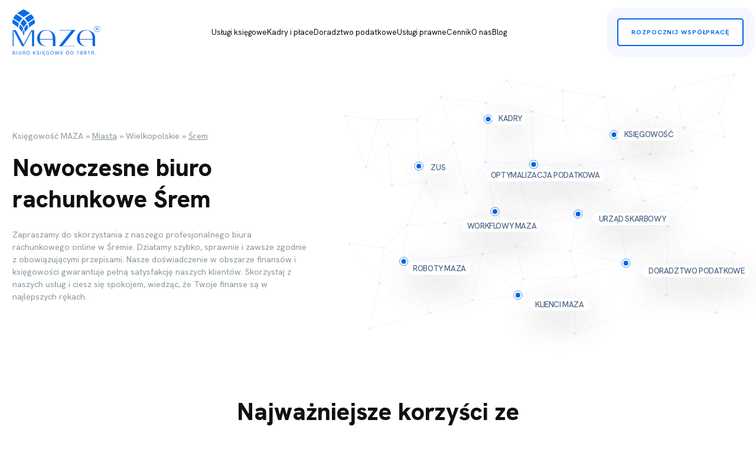

--- FILE ---
content_type: text/html; charset=UTF-8
request_url: https://maza.pl/biuro-rachunkowe-srem/
body_size: 28829
content:
<!DOCTYPE html>
<html lang="pl-PL" prefix="og: https://ogp.me/ns#">

<head>
    <meta charset="UTF-8">
    <meta name="viewport" content="width=device-width, initial-scale=1, shrink-to-fit=no">

    <script type="text/javascript"
		id="Cookiebot"
		src="https://consent.cookiebot.com/uc.js"
		data-implementation="wp"
		data-cbid="d16463fc-aea0-4fc5-aa7e-b0cad81ebe61"
						data-culture="PL"
				async	></script>

<!-- Optymalizacja wyszukiwarek według Rank Math - https://rankmath.com/ -->
<title>Biuro rachunkowe Śrem - usługi księgowe online - Biuro księgowe MAZA</title>
<meta name="description" content="Biuro rachunkowe Śrem ⭐ usługi księgowe online ⭐ obsługa kadr i płac ⭐ usługi prawne ⭐ Zapraszamy do skorzystania z usług biura księgowego MAZA"/>
<meta name="robots" content="follow, index, max-snippet:-1, max-video-preview:-1, max-image-preview:large"/>
<link rel="canonical" href="https://maza.pl/biuro-rachunkowe-srem/" />
<meta property="og:locale" content="pl_PL" />
<meta property="og:type" content="article" />
<meta property="og:title" content="Biuro rachunkowe Śrem - usługi księgowe online - Biuro księgowe MAZA" />
<meta property="og:description" content="Biuro rachunkowe Śrem ⭐ usługi księgowe online ⭐ obsługa kadr i płac ⭐ usługi prawne ⭐ Zapraszamy do skorzystania z usług biura księgowego MAZA" />
<meta property="og:url" content="https://maza.pl/biuro-rachunkowe-srem/" />
<meta property="og:site_name" content="Księgowość Maza" />
<meta property="og:image" content="https://maza.pl/wp-content/uploads/2023/05/o-nas-image.png" />
<meta property="og:image:secure_url" content="https://maza.pl/wp-content/uploads/2023/05/o-nas-image.png" />
<meta property="og:image:width" content="910" />
<meta property="og:image:height" content="635" />
<meta property="og:image:type" content="image/png" />
<meta name="twitter:card" content="summary_large_image" />
<meta name="twitter:title" content="Biuro rachunkowe Śrem - usługi księgowe online - Biuro księgowe MAZA" />
<meta name="twitter:description" content="Biuro rachunkowe Śrem ⭐ usługi księgowe online ⭐ obsługa kadr i płac ⭐ usługi prawne ⭐ Zapraszamy do skorzystania z usług biura księgowego MAZA" />
<meta name="twitter:image" content="https://maza.pl/wp-content/uploads/2023/05/o-nas-image.png" />
<script type="application/ld+json" class="rank-math-schema">{"@context":"https://schema.org","@graph":[{"@type":"AccountingService","@id":"https://maza.pl/#organization","name":"Maza Sp. z o.o. Sp. k.","url":"https://maza.pl/","logo":{"@type":"ImageObject","@id":"https://maza.pl/#logo","url":"https://maza.pl/wp-content/uploads/2023/05/maza-logo.svg","contentUrl":"https://maza.pl/wp-content/uploads/2023/05/maza-logo.svg","caption":"Ksi\u0119gowo\u015b\u0107 Maza","inLanguage":"pl-PL"},"openingHours":["Monday,Tuesday,Wednesday,Thursday,Friday,Saturday,Sunday 09:00-17:00"],"image":{"@id":"https://maza.pl/#logo"}},{"@type":"WebSite","@id":"https://maza.pl/#website","url":"https://maza.pl","name":"Ksi\u0119gowo\u015b\u0107 Maza","alternateName":"Maza","publisher":{"@id":"https://maza.pl/#organization"},"inLanguage":"pl-PL"},{"@type":"BreadcrumbList","@id":"https://maza.pl/biuro-rachunkowe-srem/#breadcrumb","itemListElement":[{"@type":"ListItem","position":"1","item":{"@id":"https://maza.pl/","name":"Ksi\u0119gowo\u015b\u0107 MAZA"}},{"@type":"ListItem","position":"2","item":{"@id":"https://maza.pl/wielkopolskie/","name":"Wielkopolskie"}},{"@type":"ListItem","position":"3","item":{"@id":"https://maza.pl/biuro-rachunkowe-srem/","name":"\u015arem"}}]},{"@type":"CollectionPage","@id":"https://maza.pl/biuro-rachunkowe-srem/#webpage","url":"https://maza.pl/biuro-rachunkowe-srem/","name":"Biuro rachunkowe \u015arem - us\u0142ugi ksi\u0119gowe online - Biuro ksi\u0119gowe MAZA","isPartOf":{"@id":"https://maza.pl/#website"},"inLanguage":"pl-PL","breadcrumb":{"@id":"https://maza.pl/biuro-rachunkowe-srem/#breadcrumb"}}]}</script>
<!-- /Wtyczka Rank Math WordPress SEO -->

<link rel='dns-prefetch' href='//www.googletagmanager.com' />
<link rel="alternate" type="application/rss+xml" title="Biuro księgowe Maza &raquo; Kanał z wpisami" href="https://maza.pl/feed/" />
<link rel="alternate" type="application/rss+xml" title="Biuro księgowe Maza &raquo; Kanał z komentarzami" href="https://maza.pl/comments/feed/" />
<link rel="alternate" type="application/rss+xml" title="Kanał Biuro księgowe Maza &raquo; Śrem Miasta" href="https://maza.pl/biuro-rachunkowe-srem/feed/" />
<style>
img.wp-smiley,
img.emoji {
	display: inline !important;
	border: none !important;
	box-shadow: none !important;
	height: 1em !important;
	width: 1em !important;
	margin: 0 0.07em !important;
	vertical-align: -0.1em !important;
	background: none !important;
	padding: 0 !important;
}
</style>
	<link rel='stylesheet' id='wp-block-library-css' href='https://maza.pl/wp-includes/css/dist/block-library/style.min.css?ver=6.2.7' media='all' />
<style id='wp-block-library-theme-inline-css'>
.wp-block-audio figcaption{color:#555;font-size:13px;text-align:center}.is-dark-theme .wp-block-audio figcaption{color:hsla(0,0%,100%,.65)}.wp-block-audio{margin:0 0 1em}.wp-block-code{border:1px solid #ccc;border-radius:4px;font-family:Menlo,Consolas,monaco,monospace;padding:.8em 1em}.wp-block-embed figcaption{color:#555;font-size:13px;text-align:center}.is-dark-theme .wp-block-embed figcaption{color:hsla(0,0%,100%,.65)}.wp-block-embed{margin:0 0 1em}.blocks-gallery-caption{color:#555;font-size:13px;text-align:center}.is-dark-theme .blocks-gallery-caption{color:hsla(0,0%,100%,.65)}.wp-block-image figcaption{color:#555;font-size:13px;text-align:center}.is-dark-theme .wp-block-image figcaption{color:hsla(0,0%,100%,.65)}.wp-block-image{margin:0 0 1em}.wp-block-pullquote{border-bottom:4px solid;border-top:4px solid;color:currentColor;margin-bottom:1.75em}.wp-block-pullquote cite,.wp-block-pullquote footer,.wp-block-pullquote__citation{color:currentColor;font-size:.8125em;font-style:normal;text-transform:uppercase}.wp-block-quote{border-left:.25em solid;margin:0 0 1.75em;padding-left:1em}.wp-block-quote cite,.wp-block-quote footer{color:currentColor;font-size:.8125em;font-style:normal;position:relative}.wp-block-quote.has-text-align-right{border-left:none;border-right:.25em solid;padding-left:0;padding-right:1em}.wp-block-quote.has-text-align-center{border:none;padding-left:0}.wp-block-quote.is-large,.wp-block-quote.is-style-large,.wp-block-quote.is-style-plain{border:none}.wp-block-search .wp-block-search__label{font-weight:700}.wp-block-search__button{border:1px solid #ccc;padding:.375em .625em}:where(.wp-block-group.has-background){padding:1.25em 2.375em}.wp-block-separator.has-css-opacity{opacity:.4}.wp-block-separator{border:none;border-bottom:2px solid;margin-left:auto;margin-right:auto}.wp-block-separator.has-alpha-channel-opacity{opacity:1}.wp-block-separator:not(.is-style-wide):not(.is-style-dots){width:100px}.wp-block-separator.has-background:not(.is-style-dots){border-bottom:none;height:1px}.wp-block-separator.has-background:not(.is-style-wide):not(.is-style-dots){height:2px}.wp-block-table{margin:0 0 1em}.wp-block-table td,.wp-block-table th{word-break:normal}.wp-block-table figcaption{color:#555;font-size:13px;text-align:center}.is-dark-theme .wp-block-table figcaption{color:hsla(0,0%,100%,.65)}.wp-block-video figcaption{color:#555;font-size:13px;text-align:center}.is-dark-theme .wp-block-video figcaption{color:hsla(0,0%,100%,.65)}.wp-block-video{margin:0 0 1em}.wp-block-template-part.has-background{margin-bottom:0;margin-top:0;padding:1.25em 2.375em}
</style>
<style id='rank-math-toc-block-style-inline-css'>
.wp-block-rank-math-toc-block nav ol{counter-reset:item}.wp-block-rank-math-toc-block nav ol li{display:block}.wp-block-rank-math-toc-block nav ol li:before{content:counters(item, ".") ". ";counter-increment:item}

</style>
<link rel='stylesheet' id='classic-theme-styles-css' href='https://maza.pl/wp-includes/css/classic-themes.min.css?ver=6.2.7' media='all' />
<style id='global-styles-inline-css'>
body{--wp--preset--color--black: #000000;--wp--preset--color--cyan-bluish-gray: #abb8c3;--wp--preset--color--white: #ffffff;--wp--preset--color--pale-pink: #f78da7;--wp--preset--color--vivid-red: #cf2e2e;--wp--preset--color--luminous-vivid-orange: #ff6900;--wp--preset--color--luminous-vivid-amber: #fcb900;--wp--preset--color--light-green-cyan: #7bdcb5;--wp--preset--color--vivid-green-cyan: #00d084;--wp--preset--color--pale-cyan-blue: #8ed1fc;--wp--preset--color--vivid-cyan-blue: #0693e3;--wp--preset--color--vivid-purple: #9b51e0;--wp--preset--gradient--vivid-cyan-blue-to-vivid-purple: linear-gradient(135deg,rgba(6,147,227,1) 0%,rgb(155,81,224) 100%);--wp--preset--gradient--light-green-cyan-to-vivid-green-cyan: linear-gradient(135deg,rgb(122,220,180) 0%,rgb(0,208,130) 100%);--wp--preset--gradient--luminous-vivid-amber-to-luminous-vivid-orange: linear-gradient(135deg,rgba(252,185,0,1) 0%,rgba(255,105,0,1) 100%);--wp--preset--gradient--luminous-vivid-orange-to-vivid-red: linear-gradient(135deg,rgba(255,105,0,1) 0%,rgb(207,46,46) 100%);--wp--preset--gradient--very-light-gray-to-cyan-bluish-gray: linear-gradient(135deg,rgb(238,238,238) 0%,rgb(169,184,195) 100%);--wp--preset--gradient--cool-to-warm-spectrum: linear-gradient(135deg,rgb(74,234,220) 0%,rgb(151,120,209) 20%,rgb(207,42,186) 40%,rgb(238,44,130) 60%,rgb(251,105,98) 80%,rgb(254,248,76) 100%);--wp--preset--gradient--blush-light-purple: linear-gradient(135deg,rgb(255,206,236) 0%,rgb(152,150,240) 100%);--wp--preset--gradient--blush-bordeaux: linear-gradient(135deg,rgb(254,205,165) 0%,rgb(254,45,45) 50%,rgb(107,0,62) 100%);--wp--preset--gradient--luminous-dusk: linear-gradient(135deg,rgb(255,203,112) 0%,rgb(199,81,192) 50%,rgb(65,88,208) 100%);--wp--preset--gradient--pale-ocean: linear-gradient(135deg,rgb(255,245,203) 0%,rgb(182,227,212) 50%,rgb(51,167,181) 100%);--wp--preset--gradient--electric-grass: linear-gradient(135deg,rgb(202,248,128) 0%,rgb(113,206,126) 100%);--wp--preset--gradient--midnight: linear-gradient(135deg,rgb(2,3,129) 0%,rgb(40,116,252) 100%);--wp--preset--duotone--dark-grayscale: url('#wp-duotone-dark-grayscale');--wp--preset--duotone--grayscale: url('#wp-duotone-grayscale');--wp--preset--duotone--purple-yellow: url('#wp-duotone-purple-yellow');--wp--preset--duotone--blue-red: url('#wp-duotone-blue-red');--wp--preset--duotone--midnight: url('#wp-duotone-midnight');--wp--preset--duotone--magenta-yellow: url('#wp-duotone-magenta-yellow');--wp--preset--duotone--purple-green: url('#wp-duotone-purple-green');--wp--preset--duotone--blue-orange: url('#wp-duotone-blue-orange');--wp--preset--font-size--small: 13px;--wp--preset--font-size--medium: 20px;--wp--preset--font-size--large: 36px;--wp--preset--font-size--x-large: 42px;--wp--preset--spacing--20: 0.44rem;--wp--preset--spacing--30: 0.67rem;--wp--preset--spacing--40: 1rem;--wp--preset--spacing--50: 1.5rem;--wp--preset--spacing--60: 2.25rem;--wp--preset--spacing--70: 3.38rem;--wp--preset--spacing--80: 5.06rem;--wp--preset--shadow--natural: 6px 6px 9px rgba(0, 0, 0, 0.2);--wp--preset--shadow--deep: 12px 12px 50px rgba(0, 0, 0, 0.4);--wp--preset--shadow--sharp: 6px 6px 0px rgba(0, 0, 0, 0.2);--wp--preset--shadow--outlined: 6px 6px 0px -3px rgba(255, 255, 255, 1), 6px 6px rgba(0, 0, 0, 1);--wp--preset--shadow--crisp: 6px 6px 0px rgba(0, 0, 0, 1);}:where(.is-layout-flex){gap: 0.5em;}body .is-layout-flow > .alignleft{float: left;margin-inline-start: 0;margin-inline-end: 2em;}body .is-layout-flow > .alignright{float: right;margin-inline-start: 2em;margin-inline-end: 0;}body .is-layout-flow > .aligncenter{margin-left: auto !important;margin-right: auto !important;}body .is-layout-constrained > .alignleft{float: left;margin-inline-start: 0;margin-inline-end: 2em;}body .is-layout-constrained > .alignright{float: right;margin-inline-start: 2em;margin-inline-end: 0;}body .is-layout-constrained > .aligncenter{margin-left: auto !important;margin-right: auto !important;}body .is-layout-constrained > :where(:not(.alignleft):not(.alignright):not(.alignfull)){max-width: var(--wp--style--global--content-size);margin-left: auto !important;margin-right: auto !important;}body .is-layout-constrained > .alignwide{max-width: var(--wp--style--global--wide-size);}body .is-layout-flex{display: flex;}body .is-layout-flex{flex-wrap: wrap;align-items: center;}body .is-layout-flex > *{margin: 0;}:where(.wp-block-columns.is-layout-flex){gap: 2em;}.has-black-color{color: var(--wp--preset--color--black) !important;}.has-cyan-bluish-gray-color{color: var(--wp--preset--color--cyan-bluish-gray) !important;}.has-white-color{color: var(--wp--preset--color--white) !important;}.has-pale-pink-color{color: var(--wp--preset--color--pale-pink) !important;}.has-vivid-red-color{color: var(--wp--preset--color--vivid-red) !important;}.has-luminous-vivid-orange-color{color: var(--wp--preset--color--luminous-vivid-orange) !important;}.has-luminous-vivid-amber-color{color: var(--wp--preset--color--luminous-vivid-amber) !important;}.has-light-green-cyan-color{color: var(--wp--preset--color--light-green-cyan) !important;}.has-vivid-green-cyan-color{color: var(--wp--preset--color--vivid-green-cyan) !important;}.has-pale-cyan-blue-color{color: var(--wp--preset--color--pale-cyan-blue) !important;}.has-vivid-cyan-blue-color{color: var(--wp--preset--color--vivid-cyan-blue) !important;}.has-vivid-purple-color{color: var(--wp--preset--color--vivid-purple) !important;}.has-black-background-color{background-color: var(--wp--preset--color--black) !important;}.has-cyan-bluish-gray-background-color{background-color: var(--wp--preset--color--cyan-bluish-gray) !important;}.has-white-background-color{background-color: var(--wp--preset--color--white) !important;}.has-pale-pink-background-color{background-color: var(--wp--preset--color--pale-pink) !important;}.has-vivid-red-background-color{background-color: var(--wp--preset--color--vivid-red) !important;}.has-luminous-vivid-orange-background-color{background-color: var(--wp--preset--color--luminous-vivid-orange) !important;}.has-luminous-vivid-amber-background-color{background-color: var(--wp--preset--color--luminous-vivid-amber) !important;}.has-light-green-cyan-background-color{background-color: var(--wp--preset--color--light-green-cyan) !important;}.has-vivid-green-cyan-background-color{background-color: var(--wp--preset--color--vivid-green-cyan) !important;}.has-pale-cyan-blue-background-color{background-color: var(--wp--preset--color--pale-cyan-blue) !important;}.has-vivid-cyan-blue-background-color{background-color: var(--wp--preset--color--vivid-cyan-blue) !important;}.has-vivid-purple-background-color{background-color: var(--wp--preset--color--vivid-purple) !important;}.has-black-border-color{border-color: var(--wp--preset--color--black) !important;}.has-cyan-bluish-gray-border-color{border-color: var(--wp--preset--color--cyan-bluish-gray) !important;}.has-white-border-color{border-color: var(--wp--preset--color--white) !important;}.has-pale-pink-border-color{border-color: var(--wp--preset--color--pale-pink) !important;}.has-vivid-red-border-color{border-color: var(--wp--preset--color--vivid-red) !important;}.has-luminous-vivid-orange-border-color{border-color: var(--wp--preset--color--luminous-vivid-orange) !important;}.has-luminous-vivid-amber-border-color{border-color: var(--wp--preset--color--luminous-vivid-amber) !important;}.has-light-green-cyan-border-color{border-color: var(--wp--preset--color--light-green-cyan) !important;}.has-vivid-green-cyan-border-color{border-color: var(--wp--preset--color--vivid-green-cyan) !important;}.has-pale-cyan-blue-border-color{border-color: var(--wp--preset--color--pale-cyan-blue) !important;}.has-vivid-cyan-blue-border-color{border-color: var(--wp--preset--color--vivid-cyan-blue) !important;}.has-vivid-purple-border-color{border-color: var(--wp--preset--color--vivid-purple) !important;}.has-vivid-cyan-blue-to-vivid-purple-gradient-background{background: var(--wp--preset--gradient--vivid-cyan-blue-to-vivid-purple) !important;}.has-light-green-cyan-to-vivid-green-cyan-gradient-background{background: var(--wp--preset--gradient--light-green-cyan-to-vivid-green-cyan) !important;}.has-luminous-vivid-amber-to-luminous-vivid-orange-gradient-background{background: var(--wp--preset--gradient--luminous-vivid-amber-to-luminous-vivid-orange) !important;}.has-luminous-vivid-orange-to-vivid-red-gradient-background{background: var(--wp--preset--gradient--luminous-vivid-orange-to-vivid-red) !important;}.has-very-light-gray-to-cyan-bluish-gray-gradient-background{background: var(--wp--preset--gradient--very-light-gray-to-cyan-bluish-gray) !important;}.has-cool-to-warm-spectrum-gradient-background{background: var(--wp--preset--gradient--cool-to-warm-spectrum) !important;}.has-blush-light-purple-gradient-background{background: var(--wp--preset--gradient--blush-light-purple) !important;}.has-blush-bordeaux-gradient-background{background: var(--wp--preset--gradient--blush-bordeaux) !important;}.has-luminous-dusk-gradient-background{background: var(--wp--preset--gradient--luminous-dusk) !important;}.has-pale-ocean-gradient-background{background: var(--wp--preset--gradient--pale-ocean) !important;}.has-electric-grass-gradient-background{background: var(--wp--preset--gradient--electric-grass) !important;}.has-midnight-gradient-background{background: var(--wp--preset--gradient--midnight) !important;}.has-small-font-size{font-size: var(--wp--preset--font-size--small) !important;}.has-medium-font-size{font-size: var(--wp--preset--font-size--medium) !important;}.has-large-font-size{font-size: var(--wp--preset--font-size--large) !important;}.has-x-large-font-size{font-size: var(--wp--preset--font-size--x-large) !important;}
.wp-block-navigation a:where(:not(.wp-element-button)){color: inherit;}
:where(.wp-block-columns.is-layout-flex){gap: 2em;}
.wp-block-pullquote{font-size: 1.5em;line-height: 1.6;}
</style>
<link rel='stylesheet' id='trp-language-switcher-style-css' href='https://maza.pl/wp-content/plugins/translatepress-multilingual/assets/css/trp-language-switcher.css?ver=2.10.5' media='all' />
<link rel='stylesheet' id='style-css' href='https://maza.pl/wp-content/themes/maza/style.css?ver=1.0' media='all' />
<link rel='stylesheet' id='main-css' href='https://maza.pl/wp-content/themes/maza/dist/css/main.css?ver=1.0' media='all' />

<!-- Google tag (gtag.js) snippet added by Site Kit -->
<!-- Google Analytics snippet added by Site Kit -->
<script src='https://www.googletagmanager.com/gtag/js?id=GT-5NGSNW7' id='google_gtagjs-js' async></script>
<script id='google_gtagjs-js-after'>
window.dataLayer = window.dataLayer || [];function gtag(){dataLayer.push(arguments);}
gtag("set","linker",{"domains":["maza.pl"]});
gtag("js", new Date());
gtag("set", "developer_id.dZTNiMT", true);
gtag("config", "GT-5NGSNW7");
</script>
<link rel="https://api.w.org/" href="https://maza.pl/wp-json/" /><link rel="alternate" type="application/json" href="https://maza.pl/wp-json/wp/v2/wojewodztwa/40" /><link rel="EditURI" type="application/rsd+xml" title="RSD" href="https://maza.pl/xmlrpc.php?rsd" />
<link rel="wlwmanifest" type="application/wlwmanifest+xml" href="https://maza.pl/wp-includes/wlwmanifest.xml" />
<meta name="generator" content="WordPress 6.2.7" />
<meta name="generator" content="Site Kit by Google 1.161.0" /><!-- Meta Pixel Code -->
<script>
!function(f,b,e,v,n,t,s)
{if(f.fbq)return;n=f.fbq=function(){n.callMethod?
n.callMethod.apply(n,arguments):n.queue.push(arguments)};
if(!f._fbq)f._fbq=n;n.push=n;n.loaded=!0;n.version='2.0';
n.queue=[];t=b.createElement(e);t.async=!0;
t.src=v;s=b.getElementsByTagName(e)[0];
s.parentNode.insertBefore(t,s)}(window, document,'script',
'https://connect.facebook.net/en_US/fbevents.js');
fbq('init', '1653196438584850');
fbq('track', 'PageView');
</script>
<noscript><img height="1" width="1" style="display:none"
src="https://www.facebook.com/tr?id=1653196438584850&ev=PageView&noscript=1"
/></noscript>
<!-- End Meta Pixel Code -->
<script class="ti-site-data" type="application/ld+json">{"@context":"http://schema.org","data":{"r":"1:0!7:0!30:0"}}</script><link rel="alternate" hreflang="pl-PL" href="https://maza.pl/biuro-rachunkowe-srem/"/>
<link rel="alternate" hreflang="pl" href="https://maza.pl/biuro-rachunkowe-srem/"/>

<!-- Google Tag Manager snippet added by Site Kit -->
<script>
			( function( w, d, s, l, i ) {
				w[l] = w[l] || [];
				w[l].push( {'gtm.start': new Date().getTime(), event: 'gtm.js'} );
				var f = d.getElementsByTagName( s )[0],
					j = d.createElement( s ), dl = l != 'dataLayer' ? '&l=' + l : '';
				j.async = true;
				j.src = 'https://www.googletagmanager.com/gtm.js?id=' + i + dl;
				f.parentNode.insertBefore( j, f );
			} )( window, document, 'script', 'dataLayer', 'GTM-5R9HXND' );
			
</script>

<!-- End Google Tag Manager snippet added by Site Kit -->
<link rel="icon" href="https://maza.pl/wp-content/uploads/2023/05/Frame.svg" sizes="32x32" />
<link rel="icon" href="https://maza.pl/wp-content/uploads/2023/05/Frame.svg" sizes="192x192" />
<link rel="apple-touch-icon" href="https://maza.pl/wp-content/uploads/2023/05/Frame.svg" />
<meta name="msapplication-TileImage" content="https://maza.pl/wp-content/uploads/2023/05/Frame.svg" />
		<style id="wp-custom-css">
			.nav .container .row{
	max-width: 1520px; 
	flex-wrap : nowrap;
}

#opinie{
	color: black;
}
img{
	max-width: 100%;
	height: auto;
}

.online .container .image .icon-block img, .online .container .image .icon-block svg{
	width: 100%;
}

h2.wp-block-heading[id]{
padding-top: 9rem;
margin-top: -9rem;
}


section.blockBlog .sidebar .posts-sidebar .gridSingle .gridSingle-Text {
    width: calc(100% - 70px);
}

.nav .py-3 .container.row{	
	margin: 100px; 
}

@media(min-width: 1200px) {
	ul.dropdown-menu {
    position: absolute;
    #F9FBFF:
    red;
    display: none !important;
    flex-direction: column !important;
    gap: 0 !important;
    padding: 10px !important;
    background: #F9FBFF;
}

.menu-item-has-children:hover .dropdown-menu {
    display: flex !important;
}
}

a.nav-link.dropdown-toggle .caret {
    display: inline-block;
    margin-left: 0.255em;
    vertical-align: 0.255em;
    content: "";
    border-top: 0.3em solid;
    border-right: 0.3em solid transparent;
    border-bottom: 0;
    border-left: 0.3em solid transparent;
}

@media(max-width: 1199px) {
	ul.dropdown-menu {
    gap: 10px !important;
    display: none !important;
    margin-top: 10px !important;
}
	ul.dropdown-menu.show {
    display: flex !important;
    position: relative !important;
    top: 0 !important;
    transform: unset !important;
}
	.footer-discrits-list {
    overflow-x: scroll;
}
	
}

.footer-two-column {
	display:flex;
	gap:10px;
}

@media (min-width: 992px) {
    .page-id-460 .icons .rowGrid, .page-id-457 .icons .rowGrid {
        grid-template-columns: 1fr 1fr 1fr;
    }
}

footer h2 {
	  color: black;
    text-align: center;
    margin-bottom: 20px;
}

footer h3 {
	  color: black;
    text-align: center;
    font-size: 1.2em;
	margin-bottom: 20px;
}

.footer-discrits-list {
	display: flex;
	justify-content: space-around;
  margin-bottom: 50px;
	    max-width: 100%;
}

.footer-discrits-list ul {
	list-style: none;
	min-width: 350px;
}

.footer-discrits-list a {
	 color: #8A979D;
}

.footer-discrits-list a:hover {
	 color: #0d6efd;
}		</style>
		    <!-- AOS -->
    <link href="https://unpkg.com/aos@2.3.1/dist/aos.css" rel="stylesheet">
    <script src="https://unpkg.com/aos@2.3.1/dist/aos.js"></script>

    <!-- Flickity  -->
    <!-- <link rel="stylesheet" href="https://unpkg.com/flickity@2/dist/flickity.min.css">
    <script src="https://unpkg.com/flickity@2/dist/flickity.pkgd.min.js"></script> -->

    <script src=" https://cdn.jsdelivr.net/npm/@splidejs/splide@4.1.4/dist/js/splide.min.js "></script>
    <link href=" https://cdn.jsdelivr.net/npm/@splidejs/splide@4.1.4/dist/css/splide.min.css " rel="stylesheet">

    <script src="https://cdn.rawgit.com/dixonandmoe/rellax/master/rellax.min.js"></script>

    <!-- <script type="module" src="https://cdn.feedbucket.app/assets/feedbucket.js" data-feedbucket="6E8MVs1xI0GdHUAoEhtO" defer></script> -->

    <!-- Trzeba wrzuć jqurey do webpacka --dawid do ogarnięcia -->
    <script src="https://code.jquery.com/jquery-3.6.0.min.js"></script>

    <!--<script type="module" src="https://cdn.feedbucket.app/assets/feedbucket.js" data-feedbucket="6E8MVs1xI0GdHUAoEhtO" defer></script>-->

</head>



<body class="archive tax-wojewodztwa term-biuro-rachunkowe-srem term-40 translatepress-pl_PL">
    <div class="nav py-3">
        <div class="container">
            <div class="nav-row row align-items-center position-relative justify-content-between">
                <div class="col-auto col-logo">
                                            <a href="/index.php">
                            <img width="279" height="145" src="https://maza.pl/wp-content/uploads/2023/09/Maza-logo.svg" alt="biuro rachunkowe" />
                        </a>
                                    </div>
              
                <div class="col-auto col-menuContent col-button d-xl-flex flex-xl-row align-items-center">
                    <div class="col-menu">
                        <div id="main-nav" class="collapse navbar-collapse justify-content-end"><ul id="menu-menu" class="navbar-nav"><li itemscope="itemscope" itemtype="https://www.schema.org/SiteNavigationElement" id="menu-item-15" class="menu-item menu-item-type-custom menu-item-object-custom nav-item menu-item-15"><a title="Usługi księgowe" href="/uslugi-ksiegowe/" class="nav-link">Usługi księgowe</a></li>
<li itemscope="itemscope" itemtype="https://www.schema.org/SiteNavigationElement" id="menu-item-17" class="menu-item menu-item-type-custom menu-item-object-custom nav-item menu-item-17"><a title="Kadry i płace" href="/kadry-place/" class="nav-link">Kadry i płace</a></li>
<li itemscope="itemscope" itemtype="https://www.schema.org/SiteNavigationElement" id="menu-item-255" class="menu-item menu-item-type-custom menu-item-object-custom nav-item menu-item-255"><a title="Doradztwo podatkowe" href="/doradztwo-podatkowe/" class="nav-link">Doradztwo podatkowe</a></li>
<li itemscope="itemscope" itemtype="https://www.schema.org/SiteNavigationElement" id="menu-item-256" class="menu-item menu-item-type-custom menu-item-object-custom nav-item menu-item-256"><a title="Usługi prawne" href="/uslugi-prawne/" class="nav-link">Usługi prawne</a></li>
<li itemscope="itemscope" itemtype="https://www.schema.org/SiteNavigationElement" id="menu-item-467" class="menu-item menu-item-type-post_type menu-item-object-page nav-item menu-item-467"><a title="Cennik" href="https://maza.pl/cennik/" class="nav-link">Cennik</a></li>
<li itemscope="itemscope" itemtype="https://www.schema.org/SiteNavigationElement" id="menu-item-16" class="menu-item menu-item-type-custom menu-item-object-custom nav-item menu-item-16"><a title="O nas" href="/o-nas/" class="nav-link">O nas</a></li>
<li itemscope="itemscope" itemtype="https://www.schema.org/SiteNavigationElement" id="menu-item-2288" class="menu-item menu-item-type-post_type menu-item-object-page current_page_parent nav-item menu-item-2288"><a aria-current="page" title="Blog" href="https://maza.pl/blog/" class="nav-link">Blog</a></li>
</ul></div>                                                      <div class="d-xl-none mt-4">
                                <a class="button-maza button-maza-outline-blue text-uppercase d-inline-block pulse-btn d-block w-100 text-center" href="/kontakt" target="_self">Rozpocznij współpracę</a>
                            </div>
                                            </div>
                </div>
                <div class="col-auto d-none d-xl-block">
                                            <a class="button-maza button-maza-outline-blue text-uppercase d-inline-block pulse-btn" href="/kontakt" target="_self">Rozpocznij współpracę</a>
                                        </div>
                <div class="col-auto col-hamburger d-xl-none d-flex align-items-center flex-row-reverse gap-3">
                    <div id="nav-icon3">
                        <span></span>
                        <span></span>
                        <span></span>
                        <span></span>
                    </div>
                </div>
            </div>
        </div>
    </div>

    		<!-- Snippet Google Tag Manager (noscript) dodany przez Site Kit -->
		<noscript>
			<iframe src="https://www.googletagmanager.com/ns.html?id=GTM-5R9HXND" height="0" width="0" style="display:none;visibility:hidden"></iframe>
		</noscript>
		<!-- Koniec fragmentu Menedżera tagów Google (noscript) dodanego przez Site Kit -->
		<svg xmlns="http://www.w3.org/2000/svg" viewBox="0 0 0 0" width="0" height="0" focusable="false" role="none" style="visibility: hidden; position: absolute; left: -9999px; overflow: hidden;" ><defs><filter id="wp-duotone-dark-grayscale"><feColorMatrix color-interpolation-filters="sRGB" type="matrix" values=" .299 .587 .114 0 0 .299 .587 .114 0 0 .299 .587 .114 0 0 .299 .587 .114 0 0 " /><feComponentTransfer color-interpolation-filters="sRGB" ><feFuncR type="table" tableValues="0 0.49803921568627" /><feFuncG type="table" tableValues="0 0.49803921568627" /><feFuncB type="table" tableValues="0 0.49803921568627" /><feFuncA type="table" tableValues="1 1" /></feComponentTransfer><feComposite in2="SourceGraphic" operator="in" /></filter></defs></svg><svg xmlns="http://www.w3.org/2000/svg" viewBox="0 0 0 0" width="0" height="0" focusable="false" role="none" style="visibility: hidden; position: absolute; left: -9999px; overflow: hidden;" ><defs><filter id="wp-duotone-grayscale"><feColorMatrix color-interpolation-filters="sRGB" type="matrix" values=" .299 .587 .114 0 0 .299 .587 .114 0 0 .299 .587 .114 0 0 .299 .587 .114 0 0 " /><feComponentTransfer color-interpolation-filters="sRGB" ><feFuncR type="table" tableValues="0 1" /><feFuncG type="table" tableValues="0 1" /><feFuncB type="table" tableValues="0 1" /><feFuncA type="table" tableValues="1 1" /></feComponentTransfer><feComposite in2="SourceGraphic" operator="in" /></filter></defs></svg><svg xmlns="http://www.w3.org/2000/svg" viewBox="0 0 0 0" width="0" height="0" focusable="false" role="none" style="visibility: hidden; position: absolute; left: -9999px; overflow: hidden;" ><defs><filter id="wp-duotone-purple-yellow"><feColorMatrix color-interpolation-filters="sRGB" type="matrix" values=" .299 .587 .114 0 0 .299 .587 .114 0 0 .299 .587 .114 0 0 .299 .587 .114 0 0 " /><feComponentTransfer color-interpolation-filters="sRGB" ><feFuncR type="table" tableValues="0.54901960784314 0.98823529411765" /><feFuncG type="table" tableValues="0 1" /><feFuncB type="table" tableValues="0.71764705882353 0.25490196078431" /><feFuncA type="table" tableValues="1 1" /></feComponentTransfer><feComposite in2="SourceGraphic" operator="in" /></filter></defs></svg><svg xmlns="http://www.w3.org/2000/svg" viewBox="0 0 0 0" width="0" height="0" focusable="false" role="none" style="visibility: hidden; position: absolute; left: -9999px; overflow: hidden;" ><defs><filter id="wp-duotone-blue-red"><feColorMatrix color-interpolation-filters="sRGB" type="matrix" values=" .299 .587 .114 0 0 .299 .587 .114 0 0 .299 .587 .114 0 0 .299 .587 .114 0 0 " /><feComponentTransfer color-interpolation-filters="sRGB" ><feFuncR type="table" tableValues="0 1" /><feFuncG type="table" tableValues="0 0.27843137254902" /><feFuncB type="table" tableValues="0.5921568627451 0.27843137254902" /><feFuncA type="table" tableValues="1 1" /></feComponentTransfer><feComposite in2="SourceGraphic" operator="in" /></filter></defs></svg><svg xmlns="http://www.w3.org/2000/svg" viewBox="0 0 0 0" width="0" height="0" focusable="false" role="none" style="visibility: hidden; position: absolute; left: -9999px; overflow: hidden;" ><defs><filter id="wp-duotone-midnight"><feColorMatrix color-interpolation-filters="sRGB" type="matrix" values=" .299 .587 .114 0 0 .299 .587 .114 0 0 .299 .587 .114 0 0 .299 .587 .114 0 0 " /><feComponentTransfer color-interpolation-filters="sRGB" ><feFuncR type="table" tableValues="0 0" /><feFuncG type="table" tableValues="0 0.64705882352941" /><feFuncB type="table" tableValues="0 1" /><feFuncA type="table" tableValues="1 1" /></feComponentTransfer><feComposite in2="SourceGraphic" operator="in" /></filter></defs></svg><svg xmlns="http://www.w3.org/2000/svg" viewBox="0 0 0 0" width="0" height="0" focusable="false" role="none" style="visibility: hidden; position: absolute; left: -9999px; overflow: hidden;" ><defs><filter id="wp-duotone-magenta-yellow"><feColorMatrix color-interpolation-filters="sRGB" type="matrix" values=" .299 .587 .114 0 0 .299 .587 .114 0 0 .299 .587 .114 0 0 .299 .587 .114 0 0 " /><feComponentTransfer color-interpolation-filters="sRGB" ><feFuncR type="table" tableValues="0.78039215686275 1" /><feFuncG type="table" tableValues="0 0.94901960784314" /><feFuncB type="table" tableValues="0.35294117647059 0.47058823529412" /><feFuncA type="table" tableValues="1 1" /></feComponentTransfer><feComposite in2="SourceGraphic" operator="in" /></filter></defs></svg><svg xmlns="http://www.w3.org/2000/svg" viewBox="0 0 0 0" width="0" height="0" focusable="false" role="none" style="visibility: hidden; position: absolute; left: -9999px; overflow: hidden;" ><defs><filter id="wp-duotone-purple-green"><feColorMatrix color-interpolation-filters="sRGB" type="matrix" values=" .299 .587 .114 0 0 .299 .587 .114 0 0 .299 .587 .114 0 0 .299 .587 .114 0 0 " /><feComponentTransfer color-interpolation-filters="sRGB" ><feFuncR type="table" tableValues="0.65098039215686 0.40392156862745" /><feFuncG type="table" tableValues="0 1" /><feFuncB type="table" tableValues="0.44705882352941 0.4" /><feFuncA type="table" tableValues="1 1" /></feComponentTransfer><feComposite in2="SourceGraphic" operator="in" /></filter></defs></svg><svg xmlns="http://www.w3.org/2000/svg" viewBox="0 0 0 0" width="0" height="0" focusable="false" role="none" style="visibility: hidden; position: absolute; left: -9999px; overflow: hidden;" ><defs><filter id="wp-duotone-blue-orange"><feColorMatrix color-interpolation-filters="sRGB" type="matrix" values=" .299 .587 .114 0 0 .299 .587 .114 0 0 .299 .587 .114 0 0 .299 .587 .114 0 0 " /><feComponentTransfer color-interpolation-filters="sRGB" ><feFuncR type="table" tableValues="0.098039215686275 1" /><feFuncG type="table" tableValues="0 0.66274509803922" /><feFuncB type="table" tableValues="0.84705882352941 0.41960784313725" /><feFuncA type="table" tableValues="1 1" /></feComponentTransfer><feComposite in2="SourceGraphic" operator="in" /></filter></defs></svg>

<div class="namePost d-none">Śrem</div>





<section  class="hero imageText py-5 py-xl-6    ">
    <div class="container">
        <div class="row flex-column-reverse flex-xl-row align-items-xl-center">
            <div class="col-xl-5 fade-up-aos">
            <nav aria-label="breadcrumbs" class="rank-math-breadcrumb"><p><a href="https://maza.pl/">Księgowość MAZA</a><span class="separator"> &raquo; </span><span class="last">Miasta</span><span class="separator"> &raquo; </span><a href="https://maza.pl/wielkopolskie/">Wielkopolskie</a><span class="separator"> &raquo; </span><span class="last">Śrem</span></p></nav>				
                                            <h1 class="mb-3 mb-lg-4 f-black2 font-46 d-flex flex-column">Nowoczesne biuro rachunkowe Śrem</h1>
                                        
              
                                    Zapraszamy do skorzystania z naszego profesjonalnego biura rachunkowego online w Śremie. Działamy szybko, sprawnie i zawsze zgodnie z obowiązującymi przepisami. Nasze doświadczenie w obszarze finansów i księgowości gwarantuje pełną satysfakcję naszych klientów. Skorzystaj z naszych usług i ciesz się spokojem, wiedząc, że Twoje finanse są w najlepszych rękach.                                            </div>
            <div class="col-xl-7 position-relative">
			<span class="kadry elemspan">Kadry
				<span class="text">
				<ul>
				<li>Kontroluj swoich pracowników dzięki aplikacji</li>
				<li>Będziemy przypominać o ważnych terminach np. badania okresowe.</li>
				<li>Dostarczymy potrzebne zwory dokumentów</li>
				<li>Wyślemy wszystkie deklaracje</li>
				</ul>
				</span>
			</span>
			<span class="workflow elemspan">workflowy maza
				<span class="text">
				<ul>
				<li>Panel Klienta oraz zaawansowany system CRM, pozwalają nam pilnować każdej twojej sprawy, a nasza komunikacja jest szybka i przejrzysta.</li>
				<li>Przypominamy Tobie o ważnych rzeczach.</li>
				<li>Jesteśmy w stanie od ręki przekazywać żądane przez Ciebie dokumenty dzięki poukładanym procesom.</li>
				<li>Układamy wszystkie procesy naszej współpracy w taki sposób, aby minimalizować ryzyko powstania błędu.</li>
				<li>Klient ma robić jak najmniej.</li>
				</ul>
				</span>
			</span>
			<span class="opt elemspan">optymalizacja podatkowa
				<span class="text">
						<ul>
						<li>Przekształcenia,</li>
			<li>Aporty,</li>
			<li>Darmowy audyt twojej księgowości – pokażemy gdzie i kiedy tracisz pieniądze</li>
			<li>Podziały spółek</li>
						</ul>
				</span>
			</span>
			<span class="km elemspan">klienci maza
				<span class="text">
				<ul>
				<li>Ponad 400-tu zadowolonych Klientów</li>
				<li>Obsługujemy większość branż: IT, transport, usługi, handel, produkcja i inne</li>
				<li>Nasi Klienci współpracują z krajami z całego świata, mają oddziału w wielu krajach i bardzo wysokie wymagania.</li>
				</ul>
				</span>
			</span>
			<span class="us elemspan">Urząd skarbowy
				<span class="text">
				<ul>
				<li>Wszystkie kontrole przechodzą przez nasze ręce – nie zapłacisz ani złotówki za dużo.</li>
				<li>Miesięczne przeprowadzamy ok 100 kontroli lub czynności sprawdzających.</li>
				<li>Sporządzamy wszystkie pisma procesowe za naszych Klientów</li>
				</ul>
				</span>
			</span>
			<span class="dp elemspan">Doradztwo podatkowe
				<span class="text">
				<ul>
				<li>Analizy indywidualnych problemów podatkowych</li>
				<li>Sporządzanie wniosków o interpretacje indywidualną</li>
				<li>Zaawansowane doradztwo podatkowe na poziomie międzynarodowym</li>
				</ul>
				</span>
			</span>
			<span class="ks elemspan">Księgowość
				<span class="text">
				<ul>
				<li>Zaksięgujemy dla Ciebie wszystko, każdą spółkę, każdą transakcję.</li>
				<li>Terminowość – jest to dla nas priorytet.</li>
				<li>Szybka komunikacja</li>
				<li>Panel Klienta</li>
				<li>Ponad 10 mln zaksięgowanych dokumentów</li>
				</ul>
				</span>
			</span>
			<span class="zus elemspan">ZUS
				<span class="text">
				<ul>
				<li>Wszystkie kontrole przechodzą przez nasze ręce – nie zapłacisz ani złotówki za dużo.</li>
				<li>Miesięczne przeprowadzamy ok 20 kontroli lub czynności sprawdzających</li>
				<li>Sporządzamy wszystkie pisma procesowe za naszych Klientów</li>
				</ul>
				</span>
			</span>
			<span class="roboty elemspan">ROBOTY MAZA
				<span class="text">
				<ul>
				<li>Nieustannie inwestujemy w nowe technologie. Nasze roboty odciążają nas od nudnych spraw, abyśmy mogli się skupić na tym, co jest najważniejsze dla Ciebie.</li>
				<li>RPA (Robotic Proces Automation) – technologia, która pozwala nam robić lepiej i szybciej.</li>
				<li>Spokojnie, rozmawiać będziesz z ludźmi.</li>
				</ul>
				</span>
			</span>

			<img width="388" height="473" class="d-lg-none d-block m-auto mb-4 w-100 mobileLine" src="/wp-content/uploads/2023/06/mobile-line.svg" alt="">


<svg id="mapka" class="d-none d-lg-block" version="1.1" xmlns="http://www.w3.org/2000/svg" xmlns:xlink="http://www.w3.org/1999/xlink" x="0px" y="0px"
	 viewBox="0 0 1920 1080" style="enable-background:new 0 0 1920 1080;" xml:space="preserve">
<style type="text/css">
	.st0{fill:none;stroke:#0265E8;stroke-miterlimit:10;}
	.st1{fill:#0265E8;}
</style>
<g id="line">
	<line class="st0" x1="513.3" y1="285.4" x2="565" y2="415.3"/>
	<line class="st0" x1="597.1" y1="294.6" x2="513.3" y2="285.4"/>
	<line class="st0" x1="565" y1="416.8" x2="597.1" y2="294.6"/>
	<line class="st0" x1="622.2" y1="357.1" x2="597.1" y2="294.6"/>
	<line class="st0" x1="631.1" y1="460.7" x2="565" y2="415.3"/>
	<line class="st0" x1="622.2" y1="357.1" x2="631.1" y2="460.7"/>
	<line class="st0" x1="689.9" y1="407.8" x2="622.2" y2="357.1"/>
	<line class="st0" x1="695.2" y1="294.6" x2="622.2" y2="357.1"/>
	<line class="st0" x1="597.1" y1="294.6" x2="695.2" y2="294.6"/>
	<line class="st0" x1="755.1" y1="237" x2="695.2" y2="294.6"/>
	<line class="st0" x1="631.1" y1="460.7" x2="692.2" y2="420"/>
	<line class="st0" x1="718.4" y1="453" x2="704.2" y2="422.1"/>
	<line class="st0" x1="631.1" y1="460.7" x2="718.4" y2="453"/>
	<line class="st0" x1="695.2" y1="294.6" x2="699.7" y2="401.5"/>
	<line class="st0" x1="718.4" y1="453" x2="820.4" y2="478.8"/>
	<line class="st0" x1="869.5" y1="401.5" x2="820.4" y2="478.8"/>
	<line class="st0" x1="950.9" y1="440.3" x2="869.5" y2="401.5"/>
	<line class="st0" x1="1057.7" y1="447" x2="950.9" y2="440.3"/>
	<line class="st0" x1="787.5" y1="354.1" x2="708.6" y2="406.3"/>
	<line class="st0" x1="755.1" y1="237" x2="787.5" y2="354.1"/>
	<line class="st0" x1="869.5" y1="251.9" x2="873.6" y2="282.4"/>
	<line class="st0" x1="755.1" y1="237" x2="869.5" y2="251.9"/>
	<line class="st0" x1="787.5" y1="354.1" x2="866.6" y2="299.1"/>
	<line class="st0" x1="695.2" y1="294.6" x2="787.5" y2="354.1"/>
	<line class="st0" x1="718.4" y1="453" x2="787.5" y2="354.1"/>
	<line class="st0" x1="820.4" y1="478.8" x2="787.5" y2="354.1"/>
	<line class="st0" x1="869.5" y1="401.5" x2="787.5" y2="354.1"/>
	<line class="st0" x1="869.5" y1="251.9" x2="922.1" y2="195.2"/>
	<line class="st0" x1="986.3" y1="274.3" x2="886.3" y2="290"/>
	<line class="st0" x1="922.1" y1="195.2" x2="986.3" y2="274.3"/>
	<line class="st0" x1="869.5" y1="251.9" x2="986.3" y2="274.3"/>
	<line class="st0" x1="755.1" y1="237" x2="865.9" y2="288.4"/>
	<line class="st0" x1="869.5" y1="401.5" x2="875.6" y2="303.9"/>
	<line class="st0" x1="950.9" y1="440.3" x2="983" y2="415.3"/>
	<line class="st0" x1="869.5" y1="401.5" x2="980" y2="406.3"/>
	<line class="st0" x1="984.3" y1="399.3" x2="883" y2="300.9"/>
	<line class="st0" x1="986.3" y1="274.3" x2="990.8" y2="397.1"/>
	<line class="st0" x1="1065.3" y1="296.1" x2="998.3" y2="400.2"/>
	<line class="st0" x1="1057.7" y1="447" x2="999.6" y2="414"/>
	<line class="st0" x1="1108.1" y1="409.3" x2="1065.3" y2="296.1"/>
	<line class="st0" x1="1057.7" y1="447" x2="1108.1" y2="409.3"/>
	<line class="st0" x1="1065.3" y1="220.9" x2="1065.3" y2="296.1"/>
	<line class="st0" x1="1108.1" y1="409.3" x2="1001.5" y2="407.9"/>
	<line class="st0" x1="986.3" y1="274.3" x2="1065.3" y2="296.1"/>
	<line class="st0" x1="1065.3" y1="220.9" x2="986.3" y2="274.3"/>
	<line class="st0" x1="922.1" y1="195.2" x2="1065.3" y2="220.9"/>
	<line class="st0" x1="1065.3" y1="296.1" x2="1168.9" y2="237"/>
	<line class="st0" x1="1065.3" y1="220.9" x2="1168.9" y2="237"/>
	<line class="st0" x1="1065.3" y1="296.1" x2="1184" y2="329.5"/>
	<line class="st0" x1="1168.9" y1="237" x2="1191.7" y2="321.7"/>
	<line class="st0" x1="1108.1" y1="409.3" x2="1187.1" y2="340"/>
	<line class="st0" x1="1217.5" y1="394.1" x2="1108.1" y2="409.3"/>
	<line class="st0" x1="1182.4" y1="472.8" x2="1108.1" y2="409.3"/>
	<line class="st0" x1="1057.7" y1="447" x2="1182.4" y2="472.8"/>
	<line class="st0" x1="1217.5" y1="394.1" x2="1199.3" y2="342.2"/>
	<line class="st0" x1="1245.9" y1="443.3" x2="1217.5" y2="394.1"/>
	<line class="st0" x1="1182.4" y1="472.8" x2="1245.9" y2="443.3"/>
	<line class="st0" x1="1286.8" y1="381.4" x2="1217.5" y2="394.1"/>
	<line class="st0" x1="1253.2" y1="271.3" x2="1168.9" y2="237"/>
	<line class="st0" x1="1286.8" y1="381.4" x2="1204.6" y2="337"/>
	<line class="st0" x1="1253.2" y1="271.3" x2="1201.9" y2="324.4"/>
	<line class="st0" x1="1302.8" y1="288.6" x2="1205.5" y2="330.3"/>
	<line class="st0" x1="1253.2" y1="271.3" x2="1302.8" y2="288.6"/>
	<line class="st0" x1="1348.6" y1="212.5" x2="1302.8" y2="288.6"/>
	<line class="st0" x1="1253.2" y1="271.3" x2="1348.6" y2="212.5"/>
	<line class="st0" x1="1286.8" y1="381.4" x2="1302.8" y2="287.6"/>
	<line class="st0" x1="1392.3" y1="375.4" x2="1286.8" y2="381.4"/>
	<line class="st0" x1="1371.5" y1="315.8" x2="1302.8" y2="288.6"/>
	<line class="st0" x1="1392.3" y1="375.4" x2="1371.5" y2="315.8"/>
	<line class="st0" x1="1286.8" y1="381.4" x2="1371.5" y2="315.8"/>
	<line class="st0" x1="1461.2" y1="277.3" x2="1371.5" y2="315.8"/>
	<line class="st0" x1="1392.3" y1="375.4" x2="1473.3" y2="337"/>
	<line class="st0" x1="1461.2" y1="277.3" x2="1473.3" y2="337"/>
	<line class="st0" x1="1371.5" y1="315.8" x2="1473.3" y2="337"/>
	<line class="st0" x1="1348.6" y1="212.5" x2="1371.5" y2="315.8"/>
	<line class="st0" x1="1499.9" y1="179.5" x2="1461.2" y2="277.3"/>
	<line class="st0" x1="1348.6" y1="212.5" x2="1499.9" y2="179.5"/>
	<line class="st0" x1="1371.5" y1="315.8" x2="1499.9" y2="179.5"/>
	<line class="st0" x1="718.4" y1="453" x2="669.1" y2="561.4"/>
	<line class="st0" x1="524" y1="608.7" x2="610.2" y2="619"/>
	<line class="st0" x1="600.1" y1="709.3" x2="610.2" y2="619"/>
	<line class="st0" x1="669.1" y1="561.4" x2="610.2" y2="619"/>
	<line class="st0" x1="522.9" y1="608.7" x2="600.1" y2="709.3"/>
	<line class="st0" x1="573.9" y1="823.4" x2="600.1" y2="709.3"/>
	<line class="st0" x1="729.2" y1="784" x2="573.9" y2="823.4"/>
	<line class="st0" x1="600.1" y1="709.3" x2="729.2" y2="784"/>
	<line class="st0" x1="610.2" y1="619" x2="652.6" y2="647.2"/>
	<line class="st0" x1="600.1" y1="709.3" x2="653.3" y2="660.7"/>
	<line class="st0" x1="669.1" y1="561.4" x2="661.3" y2="642.7"/>
	<line class="st0" x1="729.2" y1="784" x2="666.1" y2="663.1"/>
	<line class="st0" x1="835.1" y1="752.6" x2="670.5" y2="659"/>
	<line class="st0" x1="729.2" y1="784" x2="835.1" y2="752.6"/>
	<line class="st0" x1="764.9" y1="556.9" x2="860.8" y2="635.1"/>
	<line class="st0" x1="835.1" y1="752.6" x2="860.8" y2="635.1"/>
	<line class="st0" x1="820.4" y1="478.8" x2="882.9" y2="522.7"/>
	<line class="st0" x1="860.8" y1="635.1" x2="889.6" y2="537.4"/>
	<line class="st0" x1="946.5" y1="616" x2="964.8" y2="698.2"/>
	<line class="st0" x1="860.8" y1="635.1" x2="672" y2="652.1"/>
	<line class="st0" x1="764.9" y1="556.9" x2="820.4" y2="478.8"/>
	<line class="st0" x1="669.1" y1="561.4" x2="764.9" y2="556.9"/>
	<line class="st0" x1="718.4" y1="453" x2="764.9" y2="556.9"/>
	<line class="st0" x1="669.1" y1="646.1" x2="764.9" y2="556.9"/>
	<line class="st0" x1="882.4" y1="530.4" x2="764.9" y2="556.9"/>
	<line class="st0" x1="950.9" y1="440.3" x2="898.1" y2="517.9"/>
	<line class="st0" x1="946.5" y1="616" x2="860.8" y2="635.1"/>
	<line class="st0" x1="900" y1="535.1" x2="946.5" y2="616"/>
	<line class="st0" x1="964.8" y1="698.2" x2="954.3" y2="728.6"/>
	<line class="st0" x1="835.1" y1="752.6" x2="940.3" y2="741.9"/>
	<line class="st0" x1="860.8" y1="635.1" x2="943.5" y2="731.2"/>
	<line class="st0" x1="964.8" y1="698.2" x2="860.8" y2="635.1"/>
	<line class="st0" x1="946.5" y1="616" x2="1084.5" y2="627.4"/>
	<line class="st0" x1="1057.7" y1="447" x2="1099.1" y2="523.7"/>
	<line class="st0" x1="1182.4" y1="472.8" x2="1112.3" y2="527.1"/>
	<line class="st0" x1="1209.8" y1="558.4" x2="1113.9" y2="536.5"/>
	<line class="st0" x1="1084.5" y1="627.4" x2="1100" y2="543.6"/>
	<line class="st0" x1="1214.5" y1="655.6" x2="1084.5" y2="627.4"/>
	<line class="st0" x1="1209.8" y1="558.4" x2="1223.6" y2="647.2"/>
	<line class="st0" x1="1269.5" y1="500.2" x2="1209.8" y2="558.4"/>
	<line class="st0" x1="1084.5" y1="627.4" x2="1209.8" y2="558.4"/>
	<line class="st0" x1="992" y1="561.4" x2="903.3" y2="529"/>
	<line class="st0" x1="1057.7" y1="447" x2="992" y2="561.4"/>
	<line class="st0" x1="946.5" y1="616" x2="992" y2="561.4"/>
	<line class="st0" x1="950.9" y1="440.3" x2="992" y2="561.4"/>
	<line class="st0" x1="1084.5" y1="627.4" x2="992" y2="561.4"/>
	<line class="st0" x1="1092.9" y1="535" x2="992" y2="561.4"/>
	<line class="st0" x1="1094.4" y1="836.9" x2="958.4" y2="746.6"/>
	<line class="st0" x1="1327.5" y1="738.9" x2="1094.4" y2="836.9"/>
	<line class="st0" x1="1454.5" y1="784" x2="1327.5" y2="738.9"/>
	<line class="st0" x1="1499.9" y1="632.1" x2="1454.5" y2="784"/>
	<line class="st0" x1="1330.5" y1="564.4" x2="1499.9" y2="632.1"/>
	<line class="st0" x1="1404.7" y1="466.8" x2="1330.5" y2="564.4"/>
	<line class="st0" x1="1269.5" y1="500.2" x2="1404.7" y2="466.8"/>
	<line class="st0" x1="1209.8" y1="558.4" x2="1330.5" y2="564.4"/>
	<line class="st0" x1="1269.5" y1="500.2" x2="1330.5" y2="564.4"/>
	<line class="st0" x1="1233.1" y1="650.9" x2="1330.5" y2="564.4"/>
	<line class="st0" x1="1327.5" y1="738.9" x2="1330.5" y2="564.4"/>
	<line class="st0" x1="1454.5" y1="784" x2="1330.5" y2="564.4"/>
	<line class="st0" x1="1327.5" y1="738.9" x2="1233.8" y2="664.1"/>
	<line class="st0" x1="1094.4" y1="836.9" x2="1220.5" y2="667.7"/>
	<line class="st0" x1="964.8" y1="698.2" x2="1099.1" y2="691.6"/>
	<line class="st0" x1="1084.5" y1="627.4" x2="1099.1" y2="691.6"/>
	<line class="st0" x1="1094.4" y1="836.9" x2="1099.1" y2="691.6"/>
	<line class="st0" x1="1215.2" y1="662.4" x2="1099.1" y2="691.6"/>
	<line class="st0" x1="961.3" y1="735.9" x2="1099.1" y2="691.6"/>
	<line class="st0" x1="1182.4" y1="472.8" x2="1269.5" y2="500.2"/>
	<line class="st0" x1="1209.8" y1="558.4" x2="1182.4" y2="472.8"/>
	<line class="st0" x1="1245.9" y1="443.3" x2="1404.7" y2="466.8"/>
	<line class="st0" x1="1269.5" y1="500.2" x2="1245.9" y2="440.3"/>
	<line class="st0" x1="1182.4" y1="472.8" x2="1217.5" y2="394.1"/>
	<line class="st0" x1="1245.9" y1="443.3" x2="1286.8" y2="381.4"/>
	<line class="st0" x1="1404.7" y1="466.8" x2="1286.8" y2="381.4"/>
	<line class="st0" x1="869.5" y1="401.5" x2="890.3" y2="516.4"/>
	<line class="st0" x1="964.8" y1="698.2" x2="1084.5" y2="627.4"/>
	<line class="st0" x1="565" y1="415.3" x2="622.2" y2="357.1"/>
</g>
<g id="circle">
	<circle id="circle_00000119828488902220799510000003752166330724554159_" class="st1" cx="669.1" cy="561.4" r="3"/>
	<circle id="circle_00000023981051781942075150000005481516581885179563_" class="st1" cx="764.9" cy="556.9" r="3"/>
	<circle id="circle_00000169534691592183942650000003883934537481169818_" class="st1" cx="631.1" cy="460.7" r="3"/>
	<circle id="circle_00000166653154370862578680000010322160797779941294_" class="st1" cx="565" cy="415.3" r="3"/>
	<circle id="circle_00000060014729486562296460000000873668742486102916_" class="st1" cx="597.1" cy="294.6" r="3"/>
	<circle id="circle_00000034776677040512246320000009203284819204756656_" class="st1" cx="513.3" cy="285.4" r="3"/>
	<circle id="circle_00000074421142946836877480000007184044551551485860_" class="st1" cx="695.2" cy="294.6" r="3"/>
	<circle id="circle_00000165200256075940940610000005747301220509807802_" class="st1" cx="622.2" cy="357.1" r="3"/>
	<circle id="circle_00000145740995038862219610000017026058759305281673_" class="st1" cx="718.4" cy="453" r="3"/>
	<circle id="circle_00000160899414513017844200000001714253197419457433_" class="st1" cx="869.5" cy="401.5" r="3"/>
	<circle id="circle_00000158000535067690324470000004376162133372722322_" class="st1" cx="755.1" cy="237" r="3"/>
	<circle id="circle_00000092423131132080540080000011215043517272498868_" class="st1" cx="922.1" cy="195.2" r="3"/>
	<circle id="circle_00000121253588757555449990000018152114980888179374_" class="st1" cx="869.5" cy="251.9" r="3"/>
	<circle id="circle_00000112634827359723219030000015779630629953234869_" class="st1" cx="787.5" cy="354.1" r="3"/>
	<circle id="circle_00000092442566665624309240000014314055946550840504_" class="st1" cx="986.3" cy="274.3" r="3"/>
	<circle id="circle_00000081630691378133267550000005211616466508076466_" class="st1" cx="950.9" cy="440.3" r="3"/>
	<circle id="circle_00000161607218361867603670000009496729201540597671_" class="st1" cx="992" cy="561.4" r="3"/>
	<circle id="circle_00000158717420685935749840000011893369791062164148_" class="st1" cx="1182.4" cy="472.8" r="3"/>
	<circle id="circle_00000068661202805110920950000009154052004313751226_" class="st1" cx="1108.1" cy="409.3" r="3"/>
	<circle id="circle_00000070837016654048295600000009126662122147323029_" class="st1" cx="1057.7" cy="447" r="3"/>
	<circle id="circle_00000080923469713188458480000000818334029120850338_" class="st1" cx="1065.3" cy="296.1" r="3"/>
	<circle id="circle_00000121991325538900567290000006772641682952242088_" class="st1" cx="946.5" cy="616" r="3"/>
	<circle id="circle_00000183966981983366342490000000985277245098587044_" class="st1" cx="1168.9" cy="237" r="3"/>
	<circle id="circle_00000119107623376516812950000008084453358666440600_" class="st1" cx="1253.2" cy="271.3" r="3"/>
	<circle id="circle_00000182518412731345610600000007700844299956773545_" class="st1" cx="964.8" cy="698.2" r="3"/>
	<circle id="circle_00000145029146974071333730000007354259519675282098_" class="st1" cx="1099.1" cy="691.6" r="3"/>
	<circle id="circle_00000141431045906207425770000011475105045597840271_" class="st1" cx="1302.8" cy="288.6" r="3"/>
	<circle id="circle_00000072240440198092766370000012493220462282060435_" class="st1" cx="1348.6" cy="212.5" r="3"/>
	<circle id="circle_00000065058918852690961030000003886274974052102798_" class="st1" cx="1286.8" cy="381.4" r="3"/>
	<circle id="circle_00000003067452032189123800000017835852061007468934_" class="st1" cx="1217.5" cy="394.1" r="3"/>
	<circle id="circle_00000095331098511138936350000012742811966000354200_" class="st1" cx="1245.9" cy="443.3" r="3"/>
	<circle id="circle_00000103951066915071201830000000562928705550090382_" class="st1" cx="1392.3" cy="375.4" r="3"/>
	<circle id="circle_00000111887510552012627440000003341052471208292750_" class="st1" cx="1269.5" cy="500.2" r="3"/>
	<circle id="circle_00000051359675400521535620000015850441581326160534_" class="st1" cx="1404.7" cy="466.8" r="3"/>
	<circle id="circle_00000031919142147306903770000017751859737333215932_" class="st1" cx="1371.5" cy="315.8" r="3"/>
	<circle id="circle_00000148631613682505173530000000049717814210211517_" class="st1" cx="1473.3" cy="337" r="3"/>
	<circle id="circle_00000182503898974994969590000000170926599729790869_" class="st1" cx="1461.2" cy="277.3" r="3"/>
	<circle id="circle_00000109031195528689429050000007022409035107394739_" class="st1" cx="1499.9" cy="179.5" r="3"/>
	<circle id="circle_00000165926204158505069570000002837651862177465249_" class="st1" cx="820.4" cy="478.8" r="3"/>
	<circle id="circle_00000121969387291415625690000004486758956028283816_" class="st1" cx="1065.3" cy="220.9" r="3"/>
	<circle id="circle_00000103978358800049569380000002597963957800555422_" class="st1" cx="610.2" cy="619" r="3"/>
	<circle id="circle_00000004511297620028730850000015244190813004834962_" class="st1" cx="524" cy="608.7" r="3"/>
	<circle id="circle_00000003826079541573961240000014679659965884224430_" class="st1" cx="600.1" cy="709.3" r="3"/>
	<circle id="circle_00000169554367982658979760000003360430944703008661_" class="st1" cx="573.9" cy="823.4" r="3"/>
	<circle id="circle_00000047754203140592289080000017281041095004098708_" class="st1" cx="729.2" cy="784" r="3"/>
	<circle id="circle_00000044868853149584813100000013785835798734872500_" class="st1" cx="860.8" cy="635.1" r="3"/>
	<circle id="circle_00000080190641103275515440000014089560294479111301_" class="st1" cx="835.1" cy="752.6" r="3"/>
	<circle id="circle_00000042737884855688510670000016921763061664393366_" class="st1" cx="1094.4" cy="836.9" r="3"/>
	<circle id="circle_00000181776883795462063920000005409700965887067796_" class="st1" cx="1084.5" cy="627.4" r="3"/>
	<circle id="circle_00000063633544202579790550000013031421939322636442_" class="st1" cx="1209.8" cy="558.4" r="3"/>
	<circle id="circle_00000049916309722042668380000005683344729068809367_" class="st1" cx="1327.5" cy="738.9" r="3"/>
	<circle id="circle_00000169538172347740444280000013430129319916329625_" class="st1" cx="1499.9" cy="632.1" r="3"/>
	<circle id="circle_00000044867643001102552510000003854944767326011012_" class="st1" cx="1330.5" cy="564.4" r="3"/>
	<circle id="circle_00000105386127345542278950000014770014998323860908_" class="st1" cx="1454.5" cy="784" r="3"/>
</g>
<g id="circle-main">
	<circle id="circle-main_00000033330443646944044510000017873236831638251921_" class="st1" cx="892.7" cy="527.1" r="6"/>
	<circle id="circle-main_00000147194143152482327530000009174018408489317041_" class="st1" cx="699.7" cy="412.3" r="6"/>
	<circle id="circle-main_00000028307289939152055690000006536221454256421771_" class="st1" cx="875.6" cy="293.1" r="6"/>
	<circle id="circle-main_00000116232418630511554120000000072963697975610241_" class="st1" cx="990.8" cy="407.9" r="6"/>
	<circle id="circle-main_00000030477749642491465260000000627146970293698441_" class="st1" cx="1194.8" cy="332.5" r="6"/>
	<circle id="circle-main_00000124151720158880316830000011119276262071224706_" class="st1" cx="1103.6" cy="533.5" r="6"/>
	<circle id="circle-main_00000033337404443809213580000009877222165426632866_" class="st1" cx="661.3" cy="653.5" r="6"/>
	<circle id="circle-main_00000040561681167185726200000012416652417791967661_" class="st1" cx="951" cy="738.9" r="6"/>
	<circle id="circle-main_00000073680702504792930550000017605785136868467360_" class="st1" cx="1225" cy="657.9" r="6"/>
	<circle id="circle-main_00000078044741735810735440000012308868079156639402_" class="st0" cx="892.7" cy="527.1" r="10.8"/>
	<circle id="circle-main_00000058580927803628584790000008443656455629633181_" class="st0" cx="699.7" cy="412.3" r="10.8"/>
	<circle id="circle-main_00000128486660335664134960000000225970795461238676_" class="st0" cx="875.6" cy="293.1" r="10.8"/>
	<circle id="circle-main_00000064345458123617114910000011927112185313716112_" class="st0" cx="990.8" cy="407.9" r="10.8"/>
	<circle id="circle-main_00000060718421698515030420000011827852724207927975_" class="st0" cx="1194.8" cy="332.5" r="10.8"/>
	<circle id="circle-main_00000158717637044651218130000015405713734818491572_" class="st0" cx="1103.6" cy="533.5" r="10.8"/>
	<circle id="circle-main_00000093151574758205705680000002641737170400109482_" class="st0" cx="661.3" cy="653.5" r="10.8"/>
	<circle id="circle-main_00000028324255171301016610000004377009675654832312_" class="st0" cx="951" cy="738.9" r="10.8"/>
	<circle id="circle-main_00000178202645961906611270000008039574593439457438_" class="st0" cx="1225" cy="657.9" r="10.8"/>
</g>
</svg>

            </div>
        </div>
    </div>
</section>



<style>






    #mapka {
        transform: scale(1.8);
    position: relative;
    left: -20px;
    }
    .hero {
        overflow: hidden;
    }
    .st0 {
    fill:none;
    stroke:#0265E8;
    stroke-miterlimit:10;
    stroke-dasharray: 1000; 
    stroke-dashoffset: 1000;
    animation: draw 12s linear forwards; 
    animation-delay: 2s; 
  opacity: 0.1;
}
.st1 {
    fill:#0265E8;
}
#circle-main circle {
    transition: opacity 2s; 
    opacity: 0;
}
#circle circle {
    transition: opacity 3s;             opacity: 0;
}
@keyframes draw {
    to {
        stroke-dashoffset: 0;
    }
}
</style>


<script>
    window.onload = function() {
  
  const mainCircles = document.querySelectorAll('#circle-main circle');
  const otherCircles = document.querySelectorAll('#circle circle');

 
  mainCircles.forEach((circle) => {
    circle.style.opacity = "1";
  });

 
  setTimeout(() => {
    otherCircles.forEach((circle) => {
      circle.style.opacity = "1";
    });
  }, 2000); 
}
</script>




<section   class="icons border10 py-4 py-xl-5">
    <div class="container">
    <div class="row">
                    <div class="col-xl-6 offset-xl-3 mb-4 px-xl-2 text-center">
                                    <h2 class="line-bottom f-black2 font-46 d-flex flex-column line-bottom">Najważniejsze korzyści ze współpracy</h2>
                                                    <p><p>Potrzebujesz profesjonalnej pomocy w prowadzeniu księgowości? Skorzystaj z naszego biura rauchnkowego online! Zapewniamy szybką i precyzyjną obsługę, a nasze doświadczenie gwarantuje Ci pełne zadowolenie. Sprawdź nasze usługi biura księgowego w Śremie już teraz!</p>
</p>
                            </div>
                    
        </div>
                            <div class="row rowGrid mt-3 ">
                           <div class="col text-center">
                                   <img width="41" height="41" src="https://maza.pl/wp-content/uploads/2023/05/004-star-1.svg" alt="" />
                                                    <h3 class="my-2">Prawie 4 000 000</h3>
                                                    <p><p>kontrahentów w 95 krajach mają nasi Klienci</p>
</p>
                

               </div>
                
                           <div class="col text-center">
                                   <img width="44" height="44" src="https://maza.pl/wp-content/uploads/2023/05/001-parental-control-1-1.svg" alt="" />
                                                    <h3 class="my-2">Numer 1</h3>
                                                    <p><p>w księgowości internetowej w Polsce</p>
</p>
                

               </div>
                
                           <div class="col text-center">
                                   <img width="43" height="43" src="https://maza.pl/wp-content/uploads/2023/05/003-documents-1.svg" alt="" />
                                                    <h3 class="my-2">Ponad 10 000 000</h3>
                                                    <p><p>zaksięgowanych dokumentów</p>
</p>
                

               </div>
                
                           <div class="col text-center">
                                   <img width="44" height="43" src="https://maza.pl/wp-content/uploads/2023/05/001-parental-control-1-2.svg" alt="" />
                                                    <h3 class="my-2">Ponad 30</h3>
                                                    <p><p>lat doświadczenia</p>
</p>
                

               </div>
                
                    </div>
            
    
    </div>
</section>




    <section   class="ourOffers pb-6 pb-xl-8 pt-4 pt-xl-5    ">
    <div class="container">
        <div class="row">
            <!-- <div class="col-xl-6 offset-xl-3 mb-4 px-xl-2 text-center fade-up-aos"> -->
            <div class="col-lg-12 mb-4 px-xl-2 text-center fade-up-aos headingTextContentTop">
                                    <h2 class="f-black2 font-46 d-flex flex-column">Usługi księgowe Śrem</h2>
                                                    <p><p>Zaufaj naszemu biuru rachunkowemu w Śremie, które oferuje usługi księgowe, doradztwo podatkowe oraz obsługę kadry i płace. Dzięki naszemu doświadczeniu i profesjonalizmowi, zapewniamy wysoką jakość i kompleksową obsługę. Skorzystaj również z naszych usług prawnych, aby mieć pewność, że Twoje interesy są chronione.</p>
</p>
                            </div>
        </div>
        <div class="row rowGrid px-3 px-lg-0 fade-up-aos">
                                    <div class="col position-relative">
                                            <h3 class="font-22 fw-bold  mb-3 mb-xl-4 f-black2">Usługi
księgowe</h3>
                        <img width="67" height="77" class="element" src="https://maza.pl/wp-content/themes/maza/assets/images/elementBox.svg" alt="Element nagłówka">
                                                               <div class="pb-5">
                        <p>Wśród wielu usług biura rachunkowego MAZA znajduje się księgowość, którą świadczymy dla firm bez względu na ich wielkość, rodzaj i skalę prowadzonej działalności.</p>
                       </div>
                                                                <a class="button-line-left text-uppercase font-11" href="https://maza.pl/uslugi-ksiegowe/" target="_self">Zobacz więcej</a>
                                    </div>
                            <div class="col position-relative">
                                            <h3 class="font-22 fw-bold  mb-3 mb-xl-4 f-black2">Usługi doradztwa
podatkowego</h3>
                        <img width="67" height="77" class="element" src="https://maza.pl/wp-content/themes/maza/assets/images/elementBox.svg" alt="Element nagłówka">
                                                               <div class="pb-5">
                        <p>Wszystkim naszym Klientom oferujemy doradztwo podatkowe i kompleksową obsługę w zakresie prawa podatkowego, a także pomoc podczas kontroli skarbowych. Jeśli potrzebny Ci doradca podatkowy – dobrze trafiłeś!</p>
                       </div>
                                                                <a class="button-line-left text-uppercase font-11" href="https://maza.pl/doradztwo-podatkowe/" target="_self">Zobacz więcej</a>
                                    </div>
                            <div class="col position-relative">
                                            <h3 class="font-22 fw-bold  mb-3 mb-xl-4 f-black2">Kadry i płace</h3>
                        <img width="67" height="77" class="element" src="https://maza.pl/wp-content/themes/maza/assets/images/elementBox.svg" alt="Element nagłówka">
                                                               <div class="pb-5">
                        <p>Prowadzenie tego działu jest wyjątkowo skomplikowane i może przysporzyć wielu problemów w przypadku firm zatrudniających dużą liczbę pracowników. Jeśli potrzebujesz wsparcia w zakresie kard i płac, to nasze biuro rachunkowe Ci w tym pomoże!</p>
                       </div>
                                                                <a class="button-line-left text-uppercase font-11" href="https://maza.pl/kadry-place/" target="_self">Zobacz więcej</a>
                                    </div>
                            <div class="col position-relative">
                                            <h3 class="font-22 fw-bold  mb-3 mb-xl-4 f-black2">Usługi prawne</h3>
                        <img width="67" height="77" class="element" src="https://maza.pl/wp-content/themes/maza/assets/images/elementBox.svg" alt="Element nagłówka">
                                                               <div class="pb-5">
                        <p>Jesteśmy jednym z nielicznych biur rachunkowych, które oferuje usługi prawne zarówno dla firm, jak i osób fizycznych nieprowadzących działalności gospodarczej. Oferujemy konsultacje oraz pełne wsparcie!</p>
                       </div>
                                                                <a class="button-line-left text-uppercase font-11" href="https://maza.pl/uslugi-prawne/" target="_self">Zobacz więcej</a>
                                    </div>
                            </div>
    </div>
</section>







	<section class="pt-4 pb-5 pb-xl-6 pt-xl-5">
     <div class="container">
        <div class="row">
            <div class="col-12 text-center mb-4">
                <h2 class="line-bottom f-black2 font-46 d-flex flex-column">Biuro rachunkowe Śrem – opinie naszych klientów</h2>
            </div>
            <div class="col-12">
                <pre class="ti-widget" style="display: none"><template id="trustindex-google-widget-html"><div class=" ti-widget  ti-goog ti-review-text-mode-scroll ti-text-align-center" data-no-translation="true" data-layout-id="5" data-layout-category="slider" data-set-id="drop-shadow" data-pid="" data-language="pl" data-review-target-width="275" data-css-version="2" data-review-text-mode="readmore" data-reply-by-locale="Odpowiedź właściciela" data-pager-autoplay-timeout="6" > <div class="ti-widget-container ti-col-4"> <div class="ti-footer ti-footer-grid source-Google"> <div class="ti-fade-container"> <div class="ti-rating-text"> <strong class="ti-rating ti-rating-large"> DOSKONAŁA </strong> </div> <span class="ti-stars star-lg"><trustindex-image class="ti-star" data-imgurl="https://cdn.trustindex.io/assets/platform/Google/star/f.svg" alt="Google" width="17" height="17" loading="lazy" ></trustindex-image><trustindex-image class="ti-star" data-imgurl="https://cdn.trustindex.io/assets/platform/Google/star/f.svg" alt="Google" width="17" height="17" loading="lazy" ></trustindex-image><trustindex-image class="ti-star" data-imgurl="https://cdn.trustindex.io/assets/platform/Google/star/f.svg" alt="Google" width="17" height="17" loading="lazy" ></trustindex-image><trustindex-image class="ti-star" data-imgurl="https://cdn.trustindex.io/assets/platform/Google/star/f.svg" alt="Google" width="17" height="17" loading="lazy" ></trustindex-image><trustindex-image class="ti-star" data-imgurl="https://cdn.trustindex.io/assets/platform/Google/star/f.svg" alt="Google" width="17" height="17" loading="lazy" ></trustindex-image></span> <div class="ti-rating-text"> <span class="nowrap">Na podstawie <strong>34 opinii</strong></span> </div> <div class="ti-large-logo"> <div class="ti-v-center"> <trustindex-image class="ti-logo-fb" data-imgurl="https://cdn.trustindex.io/assets/platform/Google/logo.svg" width="150" height="25" loading="lazy" alt="Google" width="150" height="25" ></trustindex-image> </div> </div> </div> </div> <div class="ti-reviews-container"> <div class="ti-controls"> <div class="ti-next" aria-label="Następna recenzję" role="button"></div> <div class="ti-prev" aria-label="Poprzednia recenzję" role="button"></div> </div> <div class="ti-reviews-container-wrapper">  <div data-empty="0" class="ti-review-item source-Google ti-image-layout-thumbnail" data-id="cfcd208495d565ef66e7dff9f98764da" > <div class="ti-inner"> <div class="ti-review-header"> <trustindex-image class="ti-platform-icon" data-imgurl="https://cdn.trustindex.io/assets/platform/Google/icon.svg" alt="Google" width="20" height="20" loading="lazy" ></trustindex-image> <div class="ti-profile-img"> <trustindex-image data-imgurl="https://lh3.googleusercontent.com/a/ACg8ocKFUT0CTFbd2OH3tPbX9x4YPpSJ_Vqfq2uM7aqSxgpX=w40-h40-c-rp-mo-br100" data-imgurlset="https://lh3.googleusercontent.com/a/ACg8ocKFUT0CTFbd2OH3tPbX9x4YPpSJ_Vqfq2uM7aqSxgpX=w80-h80-c-rp-mo-br100 2x" alt="Robert Konieczny profile picture" loading="lazy" ></trustindex-image> </div> <div class="ti-profile-details"> <div class="ti-name"> Robert Konieczny </div> <div class="ti-date">2023-10-03</div> </div> </div> <span class="ti-stars"><trustindex-image class="ti-star" data-imgurl="https://cdn.trustindex.io/assets/platform/Google/star/f.svg" alt="Google" width="17" height="17" loading="lazy" ></trustindex-image><trustindex-image class="ti-star" data-imgurl="https://cdn.trustindex.io/assets/platform/Google/star/f.svg" alt="Google" width="17" height="17" loading="lazy" ></trustindex-image><trustindex-image class="ti-star" data-imgurl="https://cdn.trustindex.io/assets/platform/Google/star/f.svg" alt="Google" width="17" height="17" loading="lazy" ></trustindex-image><trustindex-image class="ti-star" data-imgurl="https://cdn.trustindex.io/assets/platform/Google/star/f.svg" alt="Google" width="17" height="17" loading="lazy" ></trustindex-image><trustindex-image class="ti-star" data-imgurl="https://cdn.trustindex.io/assets/platform/Google/star/f.svg" alt="Google" width="17" height="17" loading="lazy" ></trustindex-image><span class="ti-verified-review ti-verified-platform"><span class="ti-verified-tooltip">Trustindex sprawdza, czy pierwotnym źródłem recenzji jest Google.</span></span></span> <div class="ti-review-text-container ti-review-content"><!-- R-CONTENT -->Maza obsługuje naszą firmę już od 8 lat, jak dotąd współpraca układa się bardzo dobrze , na wszelkie pytania dotyczące zarówno spraw księgowych jak i kadrowych uzyskujemy szybkie i wyczerpujące odpowiedzi. Mogę polecić korzystanie z ich usług.<!-- R-CONTENT --></div> <span class="ti-read-more" data-container=".ti-review-content" data-collapse-text="Ukryj" data-open-text="Czytaj więcej" ></span> </div> </div>  <div data-empty="0" class="ti-review-item source-Google ti-image-layout-thumbnail" data-id="cfcd208495d565ef66e7dff9f98764da" > <div class="ti-inner"> <div class="ti-review-header"> <trustindex-image class="ti-platform-icon" data-imgurl="https://cdn.trustindex.io/assets/platform/Google/icon.svg" alt="Google" width="20" height="20" loading="lazy" ></trustindex-image> <div class="ti-profile-img"> <trustindex-image data-imgurl="https://lh3.googleusercontent.com/a-/ALV-UjUmTNZIbLSoOxGaz1Pgef7SuzkdLxBWYpN7YtE6hbKdww=w40-h40-c-rp-mo-br100" data-imgurlset="https://lh3.googleusercontent.com/a-/ALV-UjUmTNZIbLSoOxGaz1Pgef7SuzkdLxBWYpN7YtE6hbKdww=w80-h80-c-rp-mo-br100 2x" alt="Rafał Kaczmarek profile picture" loading="lazy" ></trustindex-image> </div> <div class="ti-profile-details"> <div class="ti-name"> Rafał Kaczmarek </div> <div class="ti-date">2023-10-03</div> </div> </div> <span class="ti-stars"><trustindex-image class="ti-star" data-imgurl="https://cdn.trustindex.io/assets/platform/Google/star/f.svg" alt="Google" width="17" height="17" loading="lazy" ></trustindex-image><trustindex-image class="ti-star" data-imgurl="https://cdn.trustindex.io/assets/platform/Google/star/f.svg" alt="Google" width="17" height="17" loading="lazy" ></trustindex-image><trustindex-image class="ti-star" data-imgurl="https://cdn.trustindex.io/assets/platform/Google/star/f.svg" alt="Google" width="17" height="17" loading="lazy" ></trustindex-image><trustindex-image class="ti-star" data-imgurl="https://cdn.trustindex.io/assets/platform/Google/star/f.svg" alt="Google" width="17" height="17" loading="lazy" ></trustindex-image><trustindex-image class="ti-star" data-imgurl="https://cdn.trustindex.io/assets/platform/Google/star/f.svg" alt="Google" width="17" height="17" loading="lazy" ></trustindex-image><span class="ti-verified-review ti-verified-platform"><span class="ti-verified-tooltip">Trustindex sprawdza, czy pierwotnym źródłem recenzji jest Google.</span></span></span> <div class="ti-review-text-container ti-review-content"><!-- R-CONTENT -->To już ponad siedem lat razem z "Mazą" i jak przysłowie mówi siedem lat tłustych siedem lat nadal tłustych. Profesjonalny, kompetentny zespół, zawsze wszystko na czas, a "Pandemia" pokazała nową drogę współpracy online co w moim przypadku pozwoliło na dużą oszczędność czasu. Firma godna zaufania i polecenia.<!-- R-CONTENT --></div> <span class="ti-read-more" data-container=".ti-review-content" data-collapse-text="Ukryj" data-open-text="Czytaj więcej" ></span> </div> </div>  <div data-empty="0" class="ti-review-item source-Google ti-image-layout-thumbnail" data-id="cfcd208495d565ef66e7dff9f98764da" > <div class="ti-inner"> <div class="ti-review-header"> <trustindex-image class="ti-platform-icon" data-imgurl="https://cdn.trustindex.io/assets/platform/Google/icon.svg" alt="Google" width="20" height="20" loading="lazy" ></trustindex-image> <div class="ti-profile-img"> <trustindex-image data-imgurl="https://lh3.googleusercontent.com/a/ACg8ocKfAPX0mJvAEbN08_qSV8cOlNUw2q1_7XFKgrde6-3K=w40-h40-c-rp-mo-br100" data-imgurlset="https://lh3.googleusercontent.com/a/ACg8ocKfAPX0mJvAEbN08_qSV8cOlNUw2q1_7XFKgrde6-3K=w80-h80-c-rp-mo-br100 2x" alt="Krzysztof Spychała profile picture" loading="lazy" ></trustindex-image> </div> <div class="ti-profile-details"> <div class="ti-name"> Krzysztof Spychała </div> <div class="ti-date">2023-09-24</div> </div> </div> <span class="ti-stars"><trustindex-image class="ti-star" data-imgurl="https://cdn.trustindex.io/assets/platform/Google/star/f.svg" alt="Google" width="17" height="17" loading="lazy" ></trustindex-image><trustindex-image class="ti-star" data-imgurl="https://cdn.trustindex.io/assets/platform/Google/star/f.svg" alt="Google" width="17" height="17" loading="lazy" ></trustindex-image><trustindex-image class="ti-star" data-imgurl="https://cdn.trustindex.io/assets/platform/Google/star/f.svg" alt="Google" width="17" height="17" loading="lazy" ></trustindex-image><trustindex-image class="ti-star" data-imgurl="https://cdn.trustindex.io/assets/platform/Google/star/f.svg" alt="Google" width="17" height="17" loading="lazy" ></trustindex-image><trustindex-image class="ti-star" data-imgurl="https://cdn.trustindex.io/assets/platform/Google/star/f.svg" alt="Google" width="17" height="17" loading="lazy" ></trustindex-image><span class="ti-verified-review ti-verified-platform"><span class="ti-verified-tooltip">Trustindex sprawdza, czy pierwotnym źródłem recenzji jest Google.</span></span></span> <div class="ti-review-text-container ti-review-content"><!-- R-CONTENT -->Jestem klientem biura rachunkowego Maza od 1996 r. Współpraca od początku przebiega bardzo sprawnie, jestem zadowolony z obsługi oraz profesjonalnego podejścia do klienta.<!-- R-CONTENT --></div> <span class="ti-read-more" data-container=".ti-review-content" data-collapse-text="Ukryj" data-open-text="Czytaj więcej" ></span> </div> </div>  <div data-empty="0" class="ti-review-item source-Google ti-image-layout-thumbnail" data-id="cfcd208495d565ef66e7dff9f98764da" > <div class="ti-inner"> <div class="ti-review-header"> <trustindex-image class="ti-platform-icon" data-imgurl="https://cdn.trustindex.io/assets/platform/Google/icon.svg" alt="Google" width="20" height="20" loading="lazy" ></trustindex-image> <div class="ti-profile-img"> <trustindex-image data-imgurl="https://lh3.googleusercontent.com/a-/ALV-UjXf7vbYUTUHhJckcvRM8GYwf9AIZplbIx2EpeEHvncRQ4g=w40-h40-c-rp-mo-ba4-br100" data-imgurlset="https://lh3.googleusercontent.com/a-/ALV-UjXf7vbYUTUHhJckcvRM8GYwf9AIZplbIx2EpeEHvncRQ4g=w80-h80-c-rp-mo-ba4-br100 2x" alt="Tadeusz Soiński profile picture" loading="lazy" ></trustindex-image> </div> <div class="ti-profile-details"> <div class="ti-name"> Tadeusz Soiński </div> <div class="ti-date">2023-09-18</div> </div> </div> <span class="ti-stars"><trustindex-image class="ti-star" data-imgurl="https://cdn.trustindex.io/assets/platform/Google/star/f.svg" alt="Google" width="17" height="17" loading="lazy" ></trustindex-image><trustindex-image class="ti-star" data-imgurl="https://cdn.trustindex.io/assets/platform/Google/star/f.svg" alt="Google" width="17" height="17" loading="lazy" ></trustindex-image><trustindex-image class="ti-star" data-imgurl="https://cdn.trustindex.io/assets/platform/Google/star/f.svg" alt="Google" width="17" height="17" loading="lazy" ></trustindex-image><trustindex-image class="ti-star" data-imgurl="https://cdn.trustindex.io/assets/platform/Google/star/f.svg" alt="Google" width="17" height="17" loading="lazy" ></trustindex-image><trustindex-image class="ti-star" data-imgurl="https://cdn.trustindex.io/assets/platform/Google/star/f.svg" alt="Google" width="17" height="17" loading="lazy" ></trustindex-image><span class="ti-verified-review ti-verified-platform"><span class="ti-verified-tooltip">Trustindex sprawdza, czy pierwotnym źródłem recenzji jest Google.</span></span></span> <div class="ti-review-text-container ti-review-content"><!-- R-CONTENT -->Nasze firmy z Biurem  Maza współpracują od 20 lat , Maza to solidny zespół specjalistów księgowych, finansistów oraz prawników. Są solidni ,profesjonalni oraz życzliwi. To firma , która nasze problemy rozwiązuje na bieżąco.<!-- R-CONTENT --></div> <span class="ti-read-more" data-container=".ti-review-content" data-collapse-text="Ukryj" data-open-text="Czytaj więcej" ></span> </div> </div>  <div data-empty="0" class="ti-review-item source-Google ti-image-layout-thumbnail" data-id="cfcd208495d565ef66e7dff9f98764da" > <div class="ti-inner"> <div class="ti-review-header"> <trustindex-image class="ti-platform-icon" data-imgurl="https://cdn.trustindex.io/assets/platform/Google/icon.svg" alt="Google" width="20" height="20" loading="lazy" ></trustindex-image> <div class="ti-profile-img"> <trustindex-image data-imgurl="https://lh3.googleusercontent.com/a/ACg8ocJCDTD9KEytidX4s2cilCzIZJCVMe-Hjd6vU-hGvbTC=w40-h40-c-rp-mo-br100" data-imgurlset="https://lh3.googleusercontent.com/a/ACg8ocJCDTD9KEytidX4s2cilCzIZJCVMe-Hjd6vU-hGvbTC=w80-h80-c-rp-mo-br100 2x" alt="Jarek Nowaczyk profile picture" loading="lazy" ></trustindex-image> </div> <div class="ti-profile-details"> <div class="ti-name"> Jarek Nowaczyk </div> <div class="ti-date">2023-09-18</div> </div> </div> <span class="ti-stars"><trustindex-image class="ti-star" data-imgurl="https://cdn.trustindex.io/assets/platform/Google/star/f.svg" alt="Google" width="17" height="17" loading="lazy" ></trustindex-image><trustindex-image class="ti-star" data-imgurl="https://cdn.trustindex.io/assets/platform/Google/star/f.svg" alt="Google" width="17" height="17" loading="lazy" ></trustindex-image><trustindex-image class="ti-star" data-imgurl="https://cdn.trustindex.io/assets/platform/Google/star/f.svg" alt="Google" width="17" height="17" loading="lazy" ></trustindex-image><trustindex-image class="ti-star" data-imgurl="https://cdn.trustindex.io/assets/platform/Google/star/f.svg" alt="Google" width="17" height="17" loading="lazy" ></trustindex-image><trustindex-image class="ti-star" data-imgurl="https://cdn.trustindex.io/assets/platform/Google/star/f.svg" alt="Google" width="17" height="17" loading="lazy" ></trustindex-image><span class="ti-verified-review ti-verified-platform"><span class="ti-verified-tooltip">Trustindex sprawdza, czy pierwotnym źródłem recenzji jest Google.</span></span></span> <div class="ti-review-text-container ti-review-content"><!-- R-CONTENT -->Witam,  firma Maza prowadzi moją księgowość w JDG oraz w mojej Spółce z o.o. od roku 2002. Dlaczego Maza? Przez 3 lata inną moją spółkę księgowała inna firma i nie spełniała moich oczekiwań. Maza realizuje cały zakres usług jakie są w umowie.<!-- R-CONTENT --></div> <span class="ti-read-more" data-container=".ti-review-content" data-collapse-text="Ukryj" data-open-text="Czytaj więcej" ></span> </div> </div>  <div data-empty="0" class="ti-review-item source-Google ti-image-layout-thumbnail" data-id="cfcd208495d565ef66e7dff9f98764da" > <div class="ti-inner"> <div class="ti-review-header"> <trustindex-image class="ti-platform-icon" data-imgurl="https://cdn.trustindex.io/assets/platform/Google/icon.svg" alt="Google" width="20" height="20" loading="lazy" ></trustindex-image> <div class="ti-profile-img"> <trustindex-image data-imgurl="https://lh3.googleusercontent.com/a-/ALV-UjWQth0c0lOgN7VTA8HW_Zi4MjGdmF6EU6JelwoELUd1C6Y=w40-h40-c-rp-mo-br100" data-imgurlset="https://lh3.googleusercontent.com/a-/ALV-UjWQth0c0lOgN7VTA8HW_Zi4MjGdmF6EU6JelwoELUd1C6Y=w80-h80-c-rp-mo-br100 2x" alt="Basia Rajewska profile picture" loading="lazy" ></trustindex-image> </div> <div class="ti-profile-details"> <div class="ti-name"> Basia Rajewska </div> <div class="ti-date">2023-09-16</div> </div> </div> <span class="ti-stars"><trustindex-image class="ti-star" data-imgurl="https://cdn.trustindex.io/assets/platform/Google/star/f.svg" alt="Google" width="17" height="17" loading="lazy" ></trustindex-image><trustindex-image class="ti-star" data-imgurl="https://cdn.trustindex.io/assets/platform/Google/star/f.svg" alt="Google" width="17" height="17" loading="lazy" ></trustindex-image><trustindex-image class="ti-star" data-imgurl="https://cdn.trustindex.io/assets/platform/Google/star/f.svg" alt="Google" width="17" height="17" loading="lazy" ></trustindex-image><trustindex-image class="ti-star" data-imgurl="https://cdn.trustindex.io/assets/platform/Google/star/f.svg" alt="Google" width="17" height="17" loading="lazy" ></trustindex-image><trustindex-image class="ti-star" data-imgurl="https://cdn.trustindex.io/assets/platform/Google/star/f.svg" alt="Google" width="17" height="17" loading="lazy" ></trustindex-image><span class="ti-verified-review ti-verified-platform"><span class="ti-verified-tooltip">Trustindex sprawdza, czy pierwotnym źródłem recenzji jest Google.</span></span></span> <div class="ti-review-text-container ti-review-content"><!-- R-CONTENT -->Jestem klientem biura rachunkowego MAZA od ponad 7 lat i jestem niezwykle zadowolona z ich usług, które są bardzo profesjonalne pod każdym względem. Wysoko oceniam zarówno ich wiedzę, która jest zawsze aktualna jak i sprawność obsługi. Wszystkie uzgodnione zadania wykonywane są prawidłowo i  niezwykle punktualnie. Ich zespół jest kompetentny i zawsze gotowy odpowiedzieć na moje pytania. Przez cały okres współpracy nigdy nie miałam żadnych uwag.Gorąco polecam biuro rachunkowe MAZA!<!-- R-CONTENT --></div> <span class="ti-read-more" data-container=".ti-review-content" data-collapse-text="Ukryj" data-open-text="Czytaj więcej" ></span> </div> </div>  <div data-empty="0" class="ti-review-item source-Google ti-image-layout-thumbnail" data-id="cfcd208495d565ef66e7dff9f98764da" > <div class="ti-inner"> <div class="ti-review-header"> <trustindex-image class="ti-platform-icon" data-imgurl="https://cdn.trustindex.io/assets/platform/Google/icon.svg" alt="Google" width="20" height="20" loading="lazy" ></trustindex-image> <div class="ti-profile-img"> <trustindex-image data-imgurl="https://lh3.googleusercontent.com/a-/ALV-UjWGg-WujOzS4kXjnCVwbqxTbZZnns4Z1tanDKauhOcTXw=w40-h40-c-rp-mo-br100" data-imgurlset="https://lh3.googleusercontent.com/a-/ALV-UjWGg-WujOzS4kXjnCVwbqxTbZZnns4Z1tanDKauhOcTXw=w80-h80-c-rp-mo-br100 2x" alt="Kinga Kamińska profile picture" loading="lazy" ></trustindex-image> </div> <div class="ti-profile-details"> <div class="ti-name"> Kinga Kamińska </div> <div class="ti-date">2023-09-16</div> </div> </div> <span class="ti-stars"><trustindex-image class="ti-star" data-imgurl="https://cdn.trustindex.io/assets/platform/Google/star/f.svg" alt="Google" width="17" height="17" loading="lazy" ></trustindex-image><trustindex-image class="ti-star" data-imgurl="https://cdn.trustindex.io/assets/platform/Google/star/f.svg" alt="Google" width="17" height="17" loading="lazy" ></trustindex-image><trustindex-image class="ti-star" data-imgurl="https://cdn.trustindex.io/assets/platform/Google/star/f.svg" alt="Google" width="17" height="17" loading="lazy" ></trustindex-image><trustindex-image class="ti-star" data-imgurl="https://cdn.trustindex.io/assets/platform/Google/star/f.svg" alt="Google" width="17" height="17" loading="lazy" ></trustindex-image><trustindex-image class="ti-star" data-imgurl="https://cdn.trustindex.io/assets/platform/Google/star/f.svg" alt="Google" width="17" height="17" loading="lazy" ></trustindex-image><span class="ti-verified-review ti-verified-platform"><span class="ti-verified-tooltip">Trustindex sprawdza, czy pierwotnym źródłem recenzji jest Google.</span></span></span> <div class="ti-review-text-container ti-review-content"><!-- R-CONTENT -->Współpracuje z biurem rachunkowym MAZA od ponad roku i jestem niezwykle zadowolona z ich usług. Zawsze otrzymuję profesjonalną i dokładną obsługę. Prowadzę kilka spółek i mogę liczyć na pomoc w tych obszarach. Ich zespół jest kompetentny i zawsze gotowy odpowiedzieć na moje pytania.<!-- R-CONTENT --></div> <span class="ti-read-more" data-container=".ti-review-content" data-collapse-text="Ukryj" data-open-text="Czytaj więcej" ></span> </div> </div>  <div data-empty="0" class="ti-review-item source-Google ti-image-layout-thumbnail" data-id="cfcd208495d565ef66e7dff9f98764da" > <div class="ti-inner"> <div class="ti-review-header"> <trustindex-image class="ti-platform-icon" data-imgurl="https://cdn.trustindex.io/assets/platform/Google/icon.svg" alt="Google" width="20" height="20" loading="lazy" ></trustindex-image> <div class="ti-profile-img"> <trustindex-image data-imgurl="https://lh3.googleusercontent.com/a/ACg8ocLbGisSgr_SanhMLjF-pU8wNkxVRwe8mNXW8ica63rQ=w40-h40-c-rp-mo-br100" data-imgurlset="https://lh3.googleusercontent.com/a/ACg8ocLbGisSgr_SanhMLjF-pU8wNkxVRwe8mNXW8ica63rQ=w80-h80-c-rp-mo-br100 2x" alt="Wiktoria Bożek profile picture" loading="lazy" ></trustindex-image> </div> <div class="ti-profile-details"> <div class="ti-name"> Wiktoria Bożek </div> <div class="ti-date">2023-09-10</div> </div> </div> <span class="ti-stars"><trustindex-image class="ti-star" data-imgurl="https://cdn.trustindex.io/assets/platform/Google/star/f.svg" alt="Google" width="17" height="17" loading="lazy" ></trustindex-image><trustindex-image class="ti-star" data-imgurl="https://cdn.trustindex.io/assets/platform/Google/star/f.svg" alt="Google" width="17" height="17" loading="lazy" ></trustindex-image><trustindex-image class="ti-star" data-imgurl="https://cdn.trustindex.io/assets/platform/Google/star/f.svg" alt="Google" width="17" height="17" loading="lazy" ></trustindex-image><trustindex-image class="ti-star" data-imgurl="https://cdn.trustindex.io/assets/platform/Google/star/f.svg" alt="Google" width="17" height="17" loading="lazy" ></trustindex-image><trustindex-image class="ti-star" data-imgurl="https://cdn.trustindex.io/assets/platform/Google/star/f.svg" alt="Google" width="17" height="17" loading="lazy" ></trustindex-image><span class="ti-verified-review ti-verified-platform"><span class="ti-verified-tooltip">Trustindex sprawdza, czy pierwotnym źródłem recenzji jest Google.</span></span></span> <div class="ti-review-text-container ti-review-content"><!-- R-CONTENT -->Polecam firmę Maza, jako profesjonalne biuro księgowe i partner biznesowy. Zawsze terminowa realizacja zleceń, miła obsługa i doradztwo.<!-- R-CONTENT --></div> <span class="ti-read-more" data-container=".ti-review-content" data-collapse-text="Ukryj" data-open-text="Czytaj więcej" ></span> </div> </div>  <div data-empty="0" class="ti-review-item source-Google ti-image-layout-thumbnail" data-id="cfcd208495d565ef66e7dff9f98764da" > <div class="ti-inner"> <div class="ti-review-header"> <trustindex-image class="ti-platform-icon" data-imgurl="https://cdn.trustindex.io/assets/platform/Google/icon.svg" alt="Google" width="20" height="20" loading="lazy" ></trustindex-image> <div class="ti-profile-img"> <trustindex-image data-imgurl="https://lh3.googleusercontent.com/a-/ALV-UjWL2557farOOWgZidBObTwnAi2nl-v2yifwz9OJULV3Tzs=w40-h40-c-rp-mo-br100" data-imgurlset="https://lh3.googleusercontent.com/a-/ALV-UjWL2557farOOWgZidBObTwnAi2nl-v2yifwz9OJULV3Tzs=w80-h80-c-rp-mo-br100 2x" alt="Mariusz Andrzejak profile picture" loading="lazy" ></trustindex-image> </div> <div class="ti-profile-details"> <div class="ti-name"> Mariusz Andrzejak </div> <div class="ti-date">2023-09-07</div> </div> </div> <span class="ti-stars"><trustindex-image class="ti-star" data-imgurl="https://cdn.trustindex.io/assets/platform/Google/star/f.svg" alt="Google" width="17" height="17" loading="lazy" ></trustindex-image><trustindex-image class="ti-star" data-imgurl="https://cdn.trustindex.io/assets/platform/Google/star/f.svg" alt="Google" width="17" height="17" loading="lazy" ></trustindex-image><trustindex-image class="ti-star" data-imgurl="https://cdn.trustindex.io/assets/platform/Google/star/f.svg" alt="Google" width="17" height="17" loading="lazy" ></trustindex-image><trustindex-image class="ti-star" data-imgurl="https://cdn.trustindex.io/assets/platform/Google/star/f.svg" alt="Google" width="17" height="17" loading="lazy" ></trustindex-image><trustindex-image class="ti-star" data-imgurl="https://cdn.trustindex.io/assets/platform/Google/star/f.svg" alt="Google" width="17" height="17" loading="lazy" ></trustindex-image><span class="ti-verified-review ti-verified-platform"><span class="ti-verified-tooltip">Trustindex sprawdza, czy pierwotnym źródłem recenzji jest Google.</span></span></span> <div class="ti-review-text-container ti-review-content"><!-- R-CONTENT -->Jestem klientem biura rachunkowego MAZA od ponad roku i jestem niezwykle zadowolony z ich usług. Zawsze otrzymuję profesjonalną i dokładną obsługę. Ich zespół jest kompetentny i zawsze gotowy odpowiedzieć na moje pytania. Gorąco polecam biuro rachunkowe MAZA!<!-- R-CONTENT --></div> <span class="ti-read-more" data-container=".ti-review-content" data-collapse-text="Ukryj" data-open-text="Czytaj więcej" ></span> </div> </div>  <div data-empty="0" class="ti-review-item source-Google ti-image-layout-thumbnail" data-id="cfcd208495d565ef66e7dff9f98764da" > <div class="ti-inner"> <div class="ti-review-header"> <trustindex-image class="ti-platform-icon" data-imgurl="https://cdn.trustindex.io/assets/platform/Google/icon.svg" alt="Google" width="20" height="20" loading="lazy" ></trustindex-image> <div class="ti-profile-img"> <trustindex-image data-imgurl="https://lh3.googleusercontent.com/a/ACg8ocKAVTJUojhsAVuUustIujVVzU395qLfMz-X7_35_KOJ=w40-h40-c-rp-mo-br100" data-imgurlset="https://lh3.googleusercontent.com/a/ACg8ocKAVTJUojhsAVuUustIujVVzU395qLfMz-X7_35_KOJ=w80-h80-c-rp-mo-br100 2x" alt="Mikołaj W profile picture" loading="lazy" ></trustindex-image> </div> <div class="ti-profile-details"> <div class="ti-name"> Mikołaj W </div> <div class="ti-date">2023-09-05</div> </div> </div> <span class="ti-stars"><trustindex-image class="ti-star" data-imgurl="https://cdn.trustindex.io/assets/platform/Google/star/f.svg" alt="Google" width="17" height="17" loading="lazy" ></trustindex-image><trustindex-image class="ti-star" data-imgurl="https://cdn.trustindex.io/assets/platform/Google/star/f.svg" alt="Google" width="17" height="17" loading="lazy" ></trustindex-image><trustindex-image class="ti-star" data-imgurl="https://cdn.trustindex.io/assets/platform/Google/star/f.svg" alt="Google" width="17" height="17" loading="lazy" ></trustindex-image><trustindex-image class="ti-star" data-imgurl="https://cdn.trustindex.io/assets/platform/Google/star/f.svg" alt="Google" width="17" height="17" loading="lazy" ></trustindex-image><trustindex-image class="ti-star" data-imgurl="https://cdn.trustindex.io/assets/platform/Google/star/f.svg" alt="Google" width="17" height="17" loading="lazy" ></trustindex-image><span class="ti-verified-review ti-verified-platform"><span class="ti-verified-tooltip">Trustindex sprawdza, czy pierwotnym źródłem recenzji jest Google.</span></span></span> <div class="ti-review-text-container ti-review-content"><!-- R-CONTENT -->Jestem Klientem biura od 7 lat, wszystkie listy z pogróżkami z urzędu skarbowego przesyłam bezpośrednio do biura Maza a oni zajmują się wszystkim, tymczasem ja mogę spać spokojnie. Serdecznie polecam!<!-- R-CONTENT --></div> <span class="ti-read-more" data-container=".ti-review-content" data-collapse-text="Ukryj" data-open-text="Czytaj więcej" ></span> </div> </div>  </div> <div class="ti-controls-line"> <div class="dot"></div> </div>   </div> </div> </div> </template></pre><div data-src="https://cdn.trustindex.io/loader.js?wp-widget" data-template-id="trustindex-google-widget-html" data-css-url="https://maza.pl/wp-content/uploads/trustindex-google-widget.css?1756790103"></div>            </div>
        </div>
     </div>
	</section>


<section   class="packages pb-5 pb-xl-7    ">
    <div class="container">
        <div class="row">
                 <!-- <div class="col-xl-6 offset-xl-3 mb-4 px-xl-2 text-center fade-up-aos"> -->
                 <div class="col-lg-12 mb-4 px-xl-2 text-center fade-up-aos headingTextContentTop">
                                    <h2 class="line-bottom f-black2 font-46 d-flex flex-column">Usługi księgowe - cennik</h2>
                                                    <p>Dzięki temu możesz szybko wybrać, z jakich rozwiązań naszego biura rachunkowego chcesz skorzystać. Interesuje Cię pełna księgowość? Potrzebujesz jedynie okazjonalnego wsparcia przez biuro?</p>
                            </div>
        </div>
        <div class="row rowPackages mw-1060 mx-auto fade-up-aos">
            <div class="col-12">
                <div class="splide splidePackages">
                    <div class="splide__track">
                            <ul class="splide__list">
                                            
                       <li class="splide__slide border10">
                        <div class="splide__content">
                        <div class="colTop mb-3 mb-md-0">
                                                            <span class="name font-22 f-black2 d-block text-uppercase">
                                    KPiR                                </span>
                            
                                                            <span class="price d-block my-md-3">od 300 zł</span>
                                                    </div>

                                                    <p class="price-text text-center pb-2 mb-0">
                                Książka przychodów i rozchodów                            </p>
                        
                                                    <div class="heading-text pt-3">
                                <ul>
<li>Dostęp do portalu Klient 24/7</li>
<li>Osobisty Opiekun Księgowy</li>
<li>Osobisty Doradca Podatkowy</li>
<li>Analiza optymalności podatkowej raz w roku</li>
<li>Stałe wsparcie w prowadzeniu działalności gospodarczej</li>
<li>Reprezentacja przed US, ZUS, PIP, PFRON</li>
<li>Gwarancja szybkiej komunikacji</li>
</ul>
                            </div>
                                                </div>

                                                </li>
                    
                
                       <li class="splide__slide border10">
                        <div class="splide__content">
                        <div class="colTop mb-3 mb-md-0">
                                                            <span class="name font-22 f-black2 d-block text-uppercase">
                                    Księgi Handlowe                                </span>
                            
                                                            <span class="price d-block my-md-3">od 700 zł</span>
                                                    </div>

                                                    <p class="price-text text-center pb-2 mb-0">
                                Prowadzenie pełnych ksiąg                             </p>
                        
                                                    <div class="heading-text pt-3">
                                <ul>
<li><span style="font-weight: 400;">Dostęp do portalu Klient 24/7</span></li>
<li><span style="font-weight: 400;">Osobisty Opiekun Księgowy</span></li>
<li><span style="font-weight: 400;">Osobisty Doradca Podatkowy</span></li>
<li><span style="font-weight: 400;">Analiza optymalności podatkowej raz w roku</span></li>
<li><span style="font-weight: 400;">Stałe wsparcie w prowadzeniu działalności gospodarczej</span></li>
<li><span style="font-weight: 400;">Reprezentacja przed US, ZUS, PIP, PFRON</span></li>
<li><span style="font-weight: 400;">Weryfikacja wyciągów bankowych</span></li>
<li><span style="font-weight: 400;">Przypominanie o brakujących dokumentach (Koszt, sprzedaż)</span></li>
<li><span style="font-weight: 400;">Kontrola regulowania zobowiązań i należnośc</span></li>
</ul>
                            </div>
                                                </div>

                                                </li>
                    
                
                       <li class="splide__slide border10">
                        <div class="splide__content">
                        <div class="colTop mb-3 mb-md-0">
                                                            <span class="name font-22 f-black2 d-block text-uppercase">
                                    Kadry                                </span>
                            
                                                            <span class="price d-block my-md-3">od 65 zł </span>
                                                    </div>

                                                    <p class="price-text text-center pb-2 mb-0">
                                za osobę                            </p>
                        
                                                    <div class="heading-text pt-3">
                                <ul>
<li><span style="font-weight: 400;">Osobisty Opiekun Księgowy</span></li>
<li><span style="font-weight: 400;">Osobisty Doradca Podatkowy</span></li>
<li><span style="font-weight: 400;">Przygotowywanie umów i innych dokumentów</span></li>
<li><span style="font-weight: 400;">Rejestracja pracowników w ZUS</span></li>
<li><span style="font-weight: 400;">Elektroniczny obieg dokumentów</span></li>
<li><span style="font-weight: 400;">Reprezentacja przed US, ZUS, PIP, PFRON</span></li>
<li><span style="font-weight: 400;">Stałe wsparcie w prowadzeniu działalności gospodarczej</span></li>
</ul>
                            </div>
                                                </div>

                                                </li>
                    
                                                        </ul>
                    </div>
                    <ul class="splide__pagination d-lg-none"></ul>

                </div>
            </div>
            
        </div>
    </div>
</section>

<section class="maps py-4 py-xl-5">
    <div class="container">
        <div class="row">
            <div class="col-xl-6">
                                    <h2 class="f-black2 font-46 d-flex flex-column line-bottom-left">Miasta w których
<span>świadczymy usługi</span></h2>
                

               <div class="woj">
                                        <div class="single-woj" data-woj="dolnoslaskie" style=" display: none">
                      
                            <h3 class="f-black2 fw-700 font-22  mt-3"><a class="f-black2" href="https://maza.pl/dolnoslaskie/">Dolnośląskie</a></h3>
                   
                 
                            <ul class="list-unstyled mt-4">
                            
                            <li><a href="https://maza.pl/biuro-rachunkowe-boleslawiec/">Bolesławiec</a></li><li><a href="https://maza.pl/biuro-rachunkowe-dzierzoniow/">Dzierżoniów</a></li><li><a href="https://maza.pl/biuro-rachunkowe-glogow/">Głogów</a></li><li><a href="https://maza.pl/biuro-rachunkowe-jelenia-gora/">Jelenia Góra</a></li><li><a href="https://maza.pl/biuro-rachunkowe-legnica/">Legnica</a></li><li><a href="https://maza.pl/biuro-rachunkowe-lubin/">Lubin</a></li><li><a href="https://maza.pl/biuro-rachunkowe-olawa/">Oława</a></li><li><a href="https://maza.pl/biuro-rachunkowe-olesnica/">Oleśnica</a></li><li><a href="https://maza.pl/biuro-rachunkowe-swidnica/">Świdnica</a></li><li><a href="https://maza.pl/biuro-rachunkowe-walbrzych/">Wałbrzych</a></li><li><a href="https://maza.pl/biuro-rachunkowe-wroclaw/">Wrocław</a></li><li><a href="https://maza.pl/biuro-rachunkowe-zgorzelec/">Zgorzelec</a></li>                          
                            </ul>
                        
                        </div>
                            
                                                 <div class="single-woj" data-woj="kujawsko-pomorskie" style=" display: none">
                      
                            <h3 class="f-black2 fw-700 font-22  mt-3"><a class="f-black2" href="https://maza.pl/kujawsko-pomorskie/">Kujawsko-pomorskie</a></h3>
                   
                 
                            <ul class="list-unstyled mt-4">
                            
                            <li><a href="https://maza.pl/biuro-rachunkowe-brodnica/">Brodnica</a></li><li><a href="https://maza.pl/biuro-rachunkowe-bydgoszcz/">Bydgoszcz</a></li><li><a href="https://maza.pl/biuro-rachunkowe-chelmno/">Chełmno</a></li><li><a href="https://maza.pl/biuro-rachunkowe-chelmza/">Chełmża</a></li><li><a href="https://maza.pl/biuro-rachunkowe-grudziadz/">Grudziądz</a></li><li><a href="https://maza.pl/biuro-rachunkowe-torun/">Toruń</a></li>                          
                            </ul>
                        
                        </div>
                            
                                                 <div class="single-woj" data-woj="lodzkie" style=" display: none">
                      
                            <h3 class="f-black2 fw-700 font-22  mt-3"><a class="f-black2" href="https://maza.pl/lodzkie/">Łódzkie</a></h3>
                   
                 
                            <ul class="list-unstyled mt-4">
                            
                            <li><a href="https://maza.pl/biuro-rachunkowe-belchatow/">Bełchatów</a></li><li><a href="https://maza.pl/biuro-rachunkowe-lodz/">Łódź</a></li><li><a href="https://maza.pl/biuro-rachunkowe-pabanice/">Pabianice</a></li><li><a href="https://maza.pl/biuro-rachunkowe-piotrkow-trybunalski/">Piotrków Trybunalski</a></li><li><a href="https://maza.pl/biuro-rachunkowe-tomaszow-mazowiecki/">Tomaszów Mazowiecki</a></li><li><a href="https://maza.pl/biuro-rachunkowe-zgierz/">Zgierz</a></li>                          
                            </ul>
                        
                        </div>
                            
                                                 <div class="single-woj" data-woj="lubelskie" style=" display: none">
                      
                            <h3 class="f-black2 fw-700 font-22  mt-3"><a class="f-black2" href="https://maza.pl/lubelskie/">Lubelskie</a></h3>
                   
                 
                            <ul class="list-unstyled mt-4">
                            
                            <li><a href="https://maza.pl/biuro-rachunkowe-biala-podlaska/">Biała Podlaska</a></li><li><a href="https://maza.pl/biuro-rachunkowe-chelm/">Chełm</a></li><li><a href="https://maza.pl/biuro-rachunkowe-lublin/">Lublin</a></li><li><a href="https://maza.pl/biuro-rachunkowe-pulawy/">Puławy</a></li><li><a href="https://maza.pl/biuro-rachunkowe-swidnik/">Świdnik</a></li><li><a href="https://maza.pl/biuro-rachunkowe-zamosc/">Zamość</a></li>                          
                            </ul>
                        
                        </div>
                            
                                                 <div class="single-woj" data-woj="lubuskie" style=" display: none">
                      
                            <h3 class="f-black2 fw-700 font-22  mt-3"><a class="f-black2" href="https://maza.pl/lubuskie/">Lubuskie</a></h3>
                   
                 
                            <ul class="list-unstyled mt-4">
                            
                            <li><a href="https://maza.pl/biuro-rachunkowe-gorzow-wielkopolski/">Gorzów Wielkopolski</a></li><li><a href="https://maza.pl/biuro-rachunkowe-gubin/">Gubin</a></li><li><a href="https://maza.pl/biuro-rachunkowe-kostrzyn-nad-odra/">Kostrzyn nad Odrą</a></li><li><a href="https://maza.pl/biuro-rachunkowe-miedzyrzecz/">Międzyrzecz</a></li><li><a href="https://maza.pl/biuro-rachunkowe-nowa-sol/">Nowa Sól</a></li><li><a href="https://maza.pl/biuro-rachunkowe-slubice/">Słubice</a></li><li><a href="https://maza.pl/biuro-rachunkowe-sulechow/">Sulechów</a></li><li><a href="https://maza.pl/biuro-rachunkowe-swiebodzin/">Świebodzin</a></li><li><a href="https://maza.pl/biuro-rachunkowe-gniezno-wschowa/">Wschowa</a></li><li><a href="https://maza.pl/biuro-rachunkowe-zagan/">Żagań</a></li><li><a href="https://maza.pl/biuro-rachunkowe-zary/">Żary</a></li><li><a href="https://maza.pl/biuro-rachunkowe-zielona-gora/">Zielona Góra</a></li>                          
                            </ul>
                        
                        </div>
                            
                                                 <div class="single-woj" data-woj="malopolskie" style=" display: none">
                      
                            <h3 class="f-black2 fw-700 font-22  mt-3"><a class="f-black2" href="https://maza.pl/malopolskie/">Małopolskie</a></h3>
                   
                 
                            <ul class="list-unstyled mt-4">
                            
                            <li><a href="https://maza.pl/biuro-rachunkowe-bochnia/">Bochnia</a></li><li><a href="https://maza.pl/biuro-rachunkowe-brzesko/">Brzesko</a></li><li><a href="https://maza.pl/biuro-rachunkowe-chrzanow/">Chrzanów</a></li><li><a href="https://maza.pl/biuro-rachunkowe-gorlice/">Gorlice</a></li><li><a href="https://maza.pl/biuro-rachunkowe-krakow/">Kraków</a></li><li><a href="https://maza.pl/biuro-rachunkowe-nowy-sacz/">Nowy Sącz</a></li><li><a href="https://maza.pl/biuro-rachunkowe-nowy-targ/">Nowy Targ</a></li><li><a href="https://maza.pl/biuro-rachunkowe-olkusz/">Olkusz</a></li><li><a href="https://maza.pl/biuro-rachunkowe-oswiecim/">Oświęcim</a></li><li><a href="https://maza.pl/biuro-rachunkowe-skawina/">Skawina</a></li><li><a href="https://maza.pl/biuro-rachunkowe-tarnow/">Tarnów</a></li><li><a href="https://maza.pl/biuro-rachunkowe-wieliczka/">Wieliczka</a></li><li><a href="https://maza.pl/biuro-rachunkowe-zakopane/">Zakopane</a></li>                          
                            </ul>
                        
                        </div>
                            
                                                 <div class="single-woj" data-woj="mazowieckie" style=" display: none">
                      
                            <h3 class="f-black2 fw-700 font-22  mt-3"><a class="f-black2" href="https://maza.pl/biuro-rachunkowe-mazowieckie/">Mazowieckie</a></h3>
                   
                 
                            <ul class="list-unstyled mt-4">
                            
                            <li><a href="https://maza.pl/biuro-rachunkowe-ciechanow/">Ciechanów</a></li><li><a href="https://maza.pl/biuro-rachunkowe-grodzisk-mazowiecki/">Grodzisk Mazowiecki</a></li><li><a href="https://maza.pl/biuro-rachunkowo-legionowo/">Legionowo</a></li><li><a href="https://maza.pl/biuro-rachunkowe-minsk-mazowiecki/">Mińsk Mazowiecki</a></li><li><a href="https://maza.pl/biuro-rachunkowe-otwock/">Otwock</a></li><li><a href="https://maza.pl/biuro-rachunkowe-ozarow-mazowiecki/">Ozarów Mazowiecki</a></li><li><a href="https://maza.pl/biuro-rachunkowe-piaseczno/">Piaseczno</a></li><li><a href="https://maza.pl/biuro-rachunkowe-plock/">Płock</a></li><li><a href="https://maza.pl/biuro-rachunkowe-pruszkow/">Pruszków</a></li><li><a href="https://maza.pl/biuro-rachunkowe-radom/">Radom</a></li><li><a href="https://maza.pl/biuro-rachunkowe-siedlce/">Siedlce</a></li><li><a href="https://maza.pl/biuro-rachunkowe-warszawa/">Warszawa</a></li><li><a href="https://maza.pl/biuro-rachunkowe-wolomin/">Wołomin</a></li>                          
                            </ul>
                        
                        </div>
                            
                                                 <div class="single-woj" data-woj="opolskie" style=" display: none">
                      
                            <h3 class="f-black2 fw-700 font-22  mt-3"><a class="f-black2" href="https://maza.pl/opolskie/">Opolskie</a></h3>
                   
                 
                            <ul class="list-unstyled mt-4">
                            
                            <li><a href="https://maza.pl/biuro-rachunkowe-brzeg/">Brzeg</a></li><li><a href="https://maza.pl/biuro-rachunkowe-glubczyce/">Głubczyce</a></li><li><a href="https://maza.pl/biuro-rachunkowe-kedzierzyn-kozle/">Kędzierzyn-Koźle</a></li><li><a href="https://maza.pl/biuro-rachunkowe-kluczbork/">Kluczbork</a></li><li><a href="https://maza.pl/biuro-rachunkowe-krapkowice/">Krapkowice</a></li><li><a href="https://maza.pl/biuro-rachunkowe-namyslow/">Namysłów</a></li><li><a href="https://maza.pl/biuro-rachunkowe-nysa/">Nysa</a></li><li><a href="https://maza.pl/biuro-rachunkowe-olesno/">Olesno</a></li><li><a href="https://maza.pl/biuro-rachunkowe-opole/">Opole</a></li><li><a href="https://maza.pl/biuro-rachunkowe-prudnik/">Prudnik</a></li><li><a href="https://maza.pl/biuro-rachunkowe-strzelce-opolskie/">Strzelce Opolskie</a></li>                          
                            </ul>
                        
                        </div>
                            
                                                 <div class="single-woj" data-woj="podkarpackie" style=" display: none">
                      
                            <h3 class="f-black2 fw-700 font-22  mt-3"><a class="f-black2" href="https://maza.pl/podkarpackie/">Podkarpackie</a></h3>
                   
                 
                            <ul class="list-unstyled mt-4">
                            
                            <li><a href="https://maza.pl/biuro-rachunkowe-brzozow/">Brzozów</a></li><li><a href="https://maza.pl/biuro-rachunkowe-debica/">Dębica</a></li><li><a href="https://maza.pl/biuro-rachunkowe-jaroslaw/">Jarosław</a></li><li><a href="https://maza.pl/biuro-rachunkowe-jaslo/">Jasło</a></li><li><a href="https://maza.pl/biuro-rachunkowe-krosno/">Krosno</a></li><li><a href="https://maza.pl/biuro-rachunkowe-lancut/">Łańcut</a></li><li><a href="https://maza.pl/biuro-rachunkowe-mielec/">Mielec</a></li><li><a href="https://maza.pl/biuro-rachunkowe-nisko/">Nisko</a></li><li><a href="https://maza.pl/biuro-rachunkowe-przemysl/">Przemyśl</a></li><li><a href="https://maza.pl/biuro-rachunkowe-przeworsk/">Przeworsk</a></li><li><a href="https://maza.pl/biuro-rachunkowe-rzeszow/">Rzeszów</a></li><li><a href="https://maza.pl/biuro-rachunkowe-sanok/">Sanok</a></li><li><a href="https://maza.pl/biuro-rachunkowe-stalowa-wola/">Stalowa Wola</a></li><li><a href="https://maza.pl/biuro-rachunkowe-tarnobrzeg/">Tarnobrzeg</a></li>                          
                            </ul>
                        
                        </div>
                            
                                                 <div class="single-woj" data-woj="podlaskie" style=" display: none">
                      
                            <h3 class="f-black2 fw-700 font-22  mt-3"><a class="f-black2" href="https://maza.pl/podlaskie/">Podlaskie</a></h3>
                   
                 
                            <ul class="list-unstyled mt-4">
                            
                            <li><a href="https://maza.pl/biuro-rachunkowe-augustow/">Augustów</a></li><li><a href="https://maza.pl/biuro-rachunkowe-bialystok/">Białystok</a></li><li><a href="https://maza.pl/biuro-rachunkowe-bielsko-podlaskie/">Bielsko Podlaskie</a></li><li><a href="https://maza.pl/biuro-rachunkowe-grajewo/">Grajewo</a></li><li><a href="https://maza.pl/biuro-rachunkowe-hajnowka/">Hajnówka</a></li><li><a href="https://maza.pl/biuro-rachunkowe-lapy/">Łapy</a></li><li><a href="https://maza.pl/biuro-rachunkowe-lomza/">Łomża</a></li><li><a href="https://maza.pl/biuro-rachunkowe-siemiatycze/">Siemiatycze</a></li><li><a href="https://maza.pl/biuro-rachunkowe-sokolka/">Sokółka</a></li><li><a href="https://maza.pl/biuro-rachunkowe-suwalki/">Suwałki</a></li><li><a href="https://maza.pl/biuro-rachunkowe-wasilkow/">Wasilków</a></li>                          
                            </ul>
                        
                        </div>
                            
                                                 <div class="single-woj" data-woj="pomorskie" style=" display: none">
                      
                            <h3 class="f-black2 fw-700 font-22  mt-3"><a class="f-black2" href="https://maza.pl/pomorskie/">Pomorskie</a></h3>
                   
                 
                            <ul class="list-unstyled mt-4">
                            
                            <li><a href="https://maza.pl/biuro-rachunkowe-chojnice/">Chojnice</a></li><li><a href="https://maza.pl/biuro-rachunkowe-gdansk/">Gdańsk</a></li><li><a href="https://maza.pl/biuro-rachunkowe-gdynia/">Gdynia</a></li><li><a href="https://maza.pl/biuro-rachunkowe-gwidzyn/">Kwidzyn</a></li><li><a href="https://maza.pl/biuro-rachunkowe-lebork/">Lębork</a></li><li><a href="https://maza.pl/biuro-rachunkowe-malbork/">Malbork</a></li><li><a href="https://maza.pl/biuro-rachunkowe-rumia/">Rumia</a></li><li><a href="https://maza.pl/biuro-rachunkowe-slupsk/">Słupsk</a></li><li><a href="https://maza.pl/biuro-rachunkowe-sopot/">Sopot</a></li><li><a href="https://maza.pl/starogard-gdanski/">Starogard Gdański</a></li><li><a href="https://maza.pl/biuro-rachunkowe-tczew/">Tczew</a></li><li><a href="https://maza.pl/biur-rachunkowe-wejherowo/">Wejherowo</a></li>                          
                            </ul>
                        
                        </div>
                            
                                                 <div class="single-woj" data-woj="slaskie" style=" display: none">
                      
                            <h3 class="f-black2 fw-700 font-22  mt-3"><a class="f-black2" href="https://maza.pl/slaskie/">Śląskie</a></h3>
                   
                 
                            <ul class="list-unstyled mt-4">
                            
                            <li><a href="https://maza.pl/biuro-rachunkowe-bielsko-biala/">Bielsko-Biała</a></li><li><a href="https://maza.pl/biuro-rachunkowe-bytom/">Bytom</a></li><li><a href="https://maza.pl/biuro-rachunkowe-chorzow/">Chorzów</a></li><li><a href="https://maza.pl/biuro-rachunkowe-czestochowa/">Częstochowa</a></li><li><a href="https://maza.pl/biuro-rachunkowe-dabrowa-gornicza/">Dąbrowa Górnicza</a></li><li><a href="https://maza.pl/biuro-rachunkowe-gliwice/">Gliwice</a></li><li><a href="https://maza.pl/biuro-rachunkowe-katowice/">Katowice</a></li><li><a href="https://maza.pl/biuro-rachunkowe-myslowice/">Mysłowice</a></li><li><a href="https://maza.pl/biuro-rachunkowe-ruda-slaska/">Ruda Śląska</a></li><li><a href="https://maza.pl/biuro-rachunkowe-rybnik/">Rybnik</a></li><li><a href="https://maza.pl/biuro-rachunkowe-sosnowiec/">Sosnowiec</a></li><li><a href="https://maza.pl/biuro-rachunkowe-tychy/">Tychy</a></li><li><a href="https://maza.pl/biuro-rachunkowe-wodzislaw-slaski/">Wodzisław Śląski</a></li><li><a href="https://maza.pl/biuro-rachunkowe-zabrze/">Zabrze</a></li><li><a href="https://maza.pl/biuro-rachunkowe-zory/">Żory</a></li>                          
                            </ul>
                        
                        </div>
                            
                                                 <div class="single-woj" data-woj="swietokrzyskie" style=" display: none">
                      
                            <h3 class="f-black2 fw-700 font-22  mt-3"><a class="f-black2" href="https://maza.pl/swietokrzyskie/">Świętokrzyskie</a></h3>
                   
                 
                            <ul class="list-unstyled mt-4">
                            
                            <li><a href="https://maza.pl/biuro-rachunkowe-kielce/">Kielce</a></li><li><a href="https://maza.pl/biuro-rachunkowe-konskie/">Końskie</a></li><li><a href="https://maza.pl/biuro-rachunkowe-ostrowiec-swietokrzyski/">Ostrowiec Świętokrzyski</a></li><li><a href="https://maza.pl/biuro-rachunkowe-sandomierz/">Sandomierz</a></li><li><a href="https://maza.pl/biuro-rachunkowe-skarzysko-kamienna/">Skarżysko-Kamienna</a></li><li><a href="https://maza.pl/biuro-rachunkowe-starachowice/">Starachowice</a></li>                          
                            </ul>
                        
                        </div>
                            
                                                 <div class="single-woj" data-woj="warminsko-mazurskie" style=" display: none">
                      
                            <h3 class="f-black2 fw-700 font-22  mt-3"><a class="f-black2" href="https://maza.pl/warminsko-mazurskie/">Warmińsko-mazurskie</a></h3>
                   
                 
                            <ul class="list-unstyled mt-4">
                            
                            <li><a href="https://maza.pl/biuro-rachunkowe-bartoszyce/">Bartoszyce</a></li><li><a href="https://maza.pl/biuro-rachunkowe-dzialdowo/">Działdowo</a></li><li><a href="https://maza.pl/biuro-rachunkowe-elblag/">Elbląg</a></li><li><a href="https://maza.pl/biuro-rachunkowe-elk/">Ełk</a></li><li><a href="https://maza.pl/biuro-rachunkowe-gizycko/">Giżycko</a></li><li><a href="https://maza.pl/biuro-rachunkowe-ketrzyn/">Kętrzyn</a></li><li><a href="https://maza.pl/biuro-rachunkowe-llawa/">Lława</a></li><li><a href="https://maza.pl/biuro-rachunkowe-mragowo/">Mrągowo</a></li><li><a href="https://maza.pl/biuro-rachunkowe-ostroda/">Ostróda</a></li><li><a href="https://maza.pl/biuro-rachunkowe-pisz/">Pisz</a></li><li><a href="https://maza.pl/biuro-rachunkowe-szczytno/">Szczytno</a></li>                          
                            </ul>
                        
                        </div>
                            
                                                 <div class="single-woj" data-woj="wielkopolskie" style=" ">
                      
                            <h3 class="f-black2 fw-700 font-22  mt-3"><a class="f-black2" href="https://maza.pl/wielkopolskie/">Wielkopolskie</a></h3>
                   
                 
                            <ul class="list-unstyled mt-4">
                            
                            <li><a href="https://maza.pl/biuro-rachunkowe-gniezno/">Gniezno</a></li><li><a href="https://maza.pl/biuro-rachunkowe-kalisz/">Kalisz</a></li><li><a href="https://maza.pl/biuro-rachunkowe-konin/">Konin</a></li><li><a href="https://maza.pl/biuro-rachunkowe-krotoszyn/">Krotoszyn</a></li><li><a href="https://maza.pl/biuro-rachunkowe-leszno/">Leszno</a></li><li><a href="https://maza.pl/biuro-rachunkowe-lubon/">Luboń</a></li><li><a href="https://maza.pl/biuro-rachunkowe-ostrow-wielkopolski/">Ostrów Wielkopolski</a></li><li><a href="https://maza.pl/biuro-rachunkowe-pila/">Piła</a></li><li><a href="/">Poznań</a></li><li><a href="https://maza.pl/biuro-rachunkowe-srem/">Śrem</a></li><li><a href="https://maza.pl/biuro-rachunkowe-swarzedz/">Swarzędz</a></li><li><a href="https://maza.pl/biuro-rachunkowe-wrzesnia/">Września</a></li>                          
                            </ul>
                        
                        </div>
                            
                                                 <div class="single-woj" data-woj="zachodniopomorskie" style=" display: none">
                      
                            <h3 class="f-black2 fw-700 font-22  mt-3"><a class="f-black2" href="https://maza.pl/zachodniopomorskie/">Zachodniopomorskie</a></h3>
                   
                 
                            <ul class="list-unstyled mt-4">
                            
                            <li><a href="https://maza.pl/biuro-rachunkowe-goleniow/">Goleniów</a></li><li><a href="https://maza.pl/biuro-rachunkowe-gryfice/">Gryfice</a></li><li><a href="https://maza.pl/biuro-rachunkowe-gryfino/">Gryfino</a></li><li><a href="https://maza.pl/biuro-rachunkowe-kamien-pomorski/">Kamień Pomorski</a></li><li><a href="https://maza.pl/biuro-rachunkowe-kolobrzeg/">Kołobrzeg</a></li><li><a href="https://maza.pl/biuro-rachunkowe-koszalin/">Koszalin</a></li><li><a href="https://maza.pl/biuro-rachunkowe-mysliborz/">Myślibórz</a></li><li><a href="https://maza.pl/biuro-rachunkowe-police/">Police</a></li><li><a href="https://maza.pl/biuro-rachunkowe-stargard/">Stargard</a></li><li><a href="https://maza.pl/biuro-rachunkowe-swinoujscie/">Świnoujście</a></li><li><a href="https://maza.pl/biuro-rachunkowe-szczecin/">Szczecin</a></li>                          
                            </ul>
                        
                        </div>
                            
                                        
               </div>
              
            </div>
            <div class="col-xl-6">
                    <div class="mapContent">
                    <div id="map-poland">
                    <ul class="poland">
                    <li data-id="pl1" data-name="Dolnośląskie" class="pl1 dolnoslaskie"><a href="#dolnoslaskie">Dolnośląskie</a></li>
                    <li data-id="pl2" class="pl2 kujawsko-pomorskie"><a href="#kujawsko-pomorskie">Kujawsko-pomorskie</a></li>
                    <li data-id="pl3" class="pl3 lubelskie"><a href="#lubelskie">Lubelskie</a></li>
                    <li data-id="pl4" class="pl4 lubuskie"><a href="#lubuskie">Lubuskie</a></li>
                    <li data-id="pl5" class="pl5 lodzkie"><a href="#lodzkie">Łódzkie</a></li>
                    <li data-id="pl6" class="pl6 malopolskie"><a href="#malopolskie">Małopolskie</a></li>
                    <li data-id="pl7" data-name="Mazowieckie" class="pl7 mazowieckie"><a href="#mazowieckie">Mazowieckie</a></li>
                    <li data-id="pl8" class="pl8 opolskie"><a href="#opolskie">Opolskie</a></li>
                    <li data-id="pl9" class="pl9 podkarpackie"><a href="#podkarpackie">Podkarpackie</a></li>
                    <li data-id="pl10" class="pl10 podlaskie"><a href="#podlaskie">Podlaskie</a></li>
                    <li data-id="pl11" class="pl11 pomorskie"><a href="#pomorskie">Pomorskie</a></li>
                    <li data-id="pl12" class="pl12 slaskie"><a href="#slaskie">Śląskie</a></li>
                    <li data-id="pl13" class="pl13 swietokrzyskie"><a href="#swietokrzyskie">Świętokrzyskie</a></li>
                    <li data-id="pl14" class="pl14 warminsko-mazurskie"><a href="#warminsko-mazurskie">Warmińsko-mazurskie</a></li>
                    <li data-id="pl15" class="pl15 wielkopolskie"><a href="#wielkopolskie">Wielkopolskie</a></li>
                    <li data-id="pl16" class="pl16 zachodniopomorskie"><a href="#zachodniopomorskie">Zachodniopomorskie</a></li>
                    </ul>
                    </div>
                    </div>
            </div>
        </div>
    </div>
</section>


<!-- <section class="boxes py-4 py-xl-5>">
    <div class="container">
            <div class="row px-3 px-lg-0">
                           <div class="col border10 position-relative">
                                        <h3 class="font-18 f-black2 fw-600">Usługi
księgowe</h3>
                                        
                                   </div>
                
                           <div class="col border10 position-relative">
                                        <h3 class="font-18 f-black2 fw-600">Usługi doradztwa
podatkowego</h3>
                                        
                                   </div>
                
                           <div class="col border10 position-relative">
                                        <h3 class="font-18 f-black2 fw-600">Kadry i płace</h3>
                                        
                                   </div>
                
                           <div class="col border10 position-relative">
                                        <h3 class="font-18 f-black2 fw-600">Usługi prawne</h3>
                                        
                                   </div>
                
                    </div>
        </div>
</section> -->



        
        
        




<link rel="stylesheet" type="text/css" href="/wp-content/themes/maza/assets/cssmap-poland/cssmap-poland.css" media="screen" />

<!-- jQuery -->
<script type="text/javascript" src="https://ajax.googleapis.com/ajax/libs/jquery/3.5.1/jquery.min.js"></script>
<script type="text/javascript" src="https://cssmapsplugin.com/5/jquery.cssmap.min.js"></script>

<script>
$("#map-poland").CSSMap({
    "size": 960,
    "tooltips": "visible",
    "responsive": "auto",
    "activateOnLoad" : ['wielkopolskie'],
    onClick : function() {
        var woj = $('.active-region a').attr('href').substr(1);
                console.log(woj);

                $('.single-woj').hide();
                $('.single-woj[data-woj="'+ woj +'"]').show();
    }
});

setTimeout(() => {
	var woj = $('.active-region a').attr('href').substr(1);
                console.log(woj);

                $('.single-woj').hide();
                $('.single-woj[data-woj="'+ woj +'"]').show();
}, 1500);

</script>


<section  class="contact border10 pb-xl-4 pb-3 pt-xl-4 pt-3" style="margin-top: 20px !important; padding: 20px !important;">
    <div class="container">

        <div class="row">
            <div class="col-lg-12 mb-4 px-xl-2 text-center fade-up-aos headingTextContentTop">                
                    <h2 class="line-bottom f-black2 font-46 d-flex flex-column">Skontaktuj się z Nami!</h2>
                    <p>Potrzebujesz profesjonalnego doradztwa z zakresu księgowości? A może zainteresowała Cię nasza oferta i chciałbyś nawiązać współpracę? Skorzystaj z naszego formularza kontaktowego! Szybko odpowiemy na każde Twoje pytanie.</p>
            </div>
        </div>

        <div class="rowContactGrid row fade-up-aos" style="justify-content: center;">
                <div class="colRight ps-xl-12 col-xl-8">
                
                    <div class="colRight-form border10 p-xl-5 p-4">
                        <h3 class="font-18 f-black2 fw-700 d-block mb-4">Skontaktuj się z nami</h3>
                            <div class='fluentform ff-default fluentform_wrapper_1 ffs_default_wrap'><form data-form_id="1" id="fluentform_1" class="frm-fluent-form fluent_form_1 ff-el-form-top ff_form_instance_1_1 ff-form-loading ffs_default" data-form_instance="ff_form_instance_1_1" method="POST" ><fieldset  style="border: none!important;margin: 0!important;padding: 0!important;background-color: transparent!important;box-shadow: none!important;outline: none!important; min-inline-size: 100%;">
                    <legend class="ff_screen_reader_title" style="display: block; margin: 0!important;padding: 0!important;height: 0!important;text-indent: -999999px;width: 0!important;overflow:hidden;">Contact Form</legend><input type='hidden' name='__fluent_form_embded_post_id' value='' /><input type="hidden" id="_fluentform_1_fluentformnonce" name="_fluentform_1_fluentformnonce" value="5ed884229a" /><input type="hidden" name="_wp_http_referer" value="/biuro-rachunkowe-srem/" /><div class='ff-el-group'><div class="ff-el-input--label ff-el-is-required asterisk-right"><label for='ff_1_input_text' aria-label="Imię">Imię </label></div><div class='ff-el-input--content'><input type="text" name="input_text" class="ff-el-form-control" placeholder="Np. Jan" data-name="input_text" id="ff_1_input_text"  aria-invalid="false" aria-required=true></div></div><div class='ff-el-group'><div class="ff-el-input--label ff-el-is-required asterisk-right"><label for='ff_1_input_text_2' aria-label="Nazwisko">Nazwisko</label></div><div class='ff-el-input--content'><input type="text" name="input_text_2" class="ff-el-form-control" placeholder="Np. Kowalski" data-name="input_text_2" id="ff_1_input_text_2"  aria-invalid="false" aria-required=true></div></div><div class='ff-el-group'><div class="ff-el-input--label ff-el-is-required asterisk-right"><label for='ff_1_email' aria-label="E-mail">E-mail</label></div><div class='ff-el-input--content'><input type="email" name="email" id="ff_1_email" class="ff-el-form-control" placeholder="przykładowy@email.pl" data-name="email"  aria-invalid="false" aria-required=true></div></div><div class='ff-el-group'><div class="ff-el-input--label ff-el-is-required asterisk-right"><label for='ff_1_input_text_1' aria-label="Numer telefonu">Numer telefonu</label></div><div class='ff-el-input--content'><input type="text" name="input_text_1" class="ff-el-form-control" placeholder="123 456 789" data-name="input_text_1" id="ff_1_input_text_1"  aria-invalid="false" aria-required=true></div></div><div class='ff-el-group'><div class="ff-el-input--label ff-el-is-required asterisk-right"><label for='ff_1_input_mask' aria-label="Numer NIP">Numer NIP</label></div><div class='ff-el-input--content'><input type="text" name="input_mask" data-mask="0000000000" class="ff-el-form-control" placeholder="np. 1231231231" data-name="input_mask" id="ff_1_input_mask"  aria-invalid="false" aria-required=true></div></div><div class='ff-el-group    ff-el-input--content'><div class='ff-el-form-check ff-el-tc'><label aria-label='Wyrażam zgodę na przetważanie moich danych osobowych.' class='ff-el-form-check-label ff_tc_label' for=terms-n-condition_67518b26b1f65690dd0652feec96dfa1><span class='ff_tc_checkbox'><input type="checkbox" name="terms-n-condition" class="ff-el-form-check-input" data-name="terms-n-condition" id="terms-n-condition_67518b26b1f65690dd0652feec96dfa1"  value='on' aria-invalid='false' aria-required=true></span> <div class='ff_t_c'><p>Wyrażam zgodę na przetważanie moich danych osobowych.</p></div></label></div></div><input type="hidden" name="hidden" value="WWW" data-name="hidden" ><input type="hidden" name="gclid" data-name="gclid" ><div class='ff-el-group ff-text-left ff_submit_btn_wrapper'><button type="submit" class="ff-btn ff-btn-submit ff-btn-md button-maza button-maza-blue ff_btn_style" >Wyślij</button></div></fieldset></form><div id='fluentform_1_errors' class='ff-errors-in-stack ff_form_instance_1_1 ff-form-loading_errors ff_form_instance_1_1_errors'></div></div>        <script type="text/javascript">
            window.fluent_form_ff_form_instance_1_1 = {"id":"1","settings":{"layout":{"labelPlacement":"top","helpMessagePlacement":"with_label","errorMessagePlacement":"inline","cssClassName":"","asteriskPlacement":"asterisk-right"},"restrictions":{"denyEmptySubmission":{"enabled":false}}},"form_instance":"ff_form_instance_1_1","form_id_selector":"fluentform_1","rules":{"input_text":{"required":{"value":true,"message":"To pole jest wymagane!"}},"input_text_2":{"required":{"value":true,"message":"To pole jest wymagane!"}},"email":{"required":{"value":true,"message":"To pole jest wymagane!"},"email":{"value":true,"message":"To pole musi zawiera\u0107 prawid\u0142owy adres e-mail"}},"input_text_1":{"required":{"value":true,"message":"To pole jest wymagane!"}},"input_mask":{"required":{"value":true,"message":"Prosz\u0119 poda\u0107 numer NIP"}},"terms-n-condition":{"required":{"value":true,"message":"This field is required"}}},"debounce_time":300};
                    </script>
          
                    </div>
                </div>
        </div>
    </div>
</section>


<footer class="pt-5 pb-3">
		
    <div class="container">
        <div class="row row1 flex-row flex-xl-column justify-content-xl-between">
            <div class="col col-logo mb-3 mb-xl-0">
                                    <a href="/index.php">
                        <img width="279" height="145" src="https://maza.pl/wp-content/uploads/2023/09/Maza-logo.svg" alt="biuro rachunkowe" />
                    </a>
                                                    <div class="font-14">
                        <p>Jesteśmy doświadczoną firmą, która oferuje usługę prowadzenia pełnej rachunkowości oraz reprezentuje swoich Klientów przed urzędami. Gwarantujemy profesjonalizm oraz rzetelne podejście do powierzonych nam przez Państwa zadań.</p>
                    </div>
                            </div>
            <div class="col-auto col-nav col-nav-1">
                                    <h5>Oferta <img width="12" height="8" src="https://maza.pl/wp-content/themes/maza/assets/images/arrow.svg" alt="" class="arrow d-xl-none"> </h5>
                
				
				
				<ul class="list-unstyled footer-two-column">
                    
        <ul class="list-unstyled" style="display:block;">
                         
                        <li>
                    <a class="link" href="https://maza.pl/uslugi-ksiegowe/" target="_self">Usługi księgowe</a>
            </li>
                    
                         
                        <li>
                    <a class="link" href="https://maza.pl/doradztwo-podatkowe/" target="_self">Usługi doradztwa podatkowego</a>
            </li>
                    
                         
                        <li>
                    <a class="link" href="https://maza.pl/kadry-place/" target="_self">Kadry i płace</a>
            </li>
                    
                         
                        <li>
                    <a class="link" href="https://maza.pl/uslugi-prawne/" target="_self">Usługi prawne</a>
            </li>
                    
                         
                        <li>
                    <a class="link" href="https://maza.pl/uslugi-lokalne/" target="_self">Usługi lokalne</a>
            </li>
                    
                    </ul>
             
    
                    
                <ul class="list-unstyled" style="display:block;">
                                         
                                        <li>
                            <a class="link" href="https://maza.pl/optymalizacja-podatkowa/" target="_self">Optymalizacja podatkowa</a>
                    </li>
                                    
                                         
                                        <li>
                            <a class="link" href="https://maza.pl/pomoc-w-zalozeniu-wlasnej-firmy/" target="_self">Pomoc w założeniu firmy</a>
                    </li>
                                    
                                         
                                        <li>
                            <a class="link" href="https://maza.pl/zakladanie-spolki-zoo/" target="_self">Zakładanie spółki z o.o.</a>
                    </li>
                                    
                                         
                                        <li>
                            <a class="link" href="https://maza.pl/ksiegowosc-dla-e-commerce/" target="_self">Księgowość dla E – Commerce</a>
                    </li>
                                    
                                         
                                        <li>
                            <a class="link" href="https://maza.pl/ksiegowosc-jdg-poznan/" target="_self">Księgowość dla JDG</a>
                    </li>
                                    
                                    </ul>
                     
            </ul>
				
				
                
            </div>
            <div class="col-auto col-nav">
                                    <h5>Maza <img width="12" height="8" src="https://maza.pl/wp-content/themes/maza/assets/images/arrow.svg" alt="" class="arrow d-xl-none"> </h5>
                                                
                   <ul class="list-unstyled">
                                   
                                                <li>
                                <a class="link" href="/o-nas/" target="_self">O nas</a>
                        </li>
                                            
                                        
                                                <li>
                                <a class="link" href="/cennik/" target="_self">Cennik</a>
                        </li>
                                            
                                        
                                                <li>
                                <a class="link" href="https://maza.pl/mapa-strony/" target="_self">Mapa strony</a>
                        </li>
                                            
                                        
                                                <li>
                                <a class="link" href="/polityka-prywatnosci/" target="_self">Polityka Prywatności</a>
                        </li>
                                            
                                           </ul>
                
                                
            </div>
            <div class="col-auto col-nav">
                                                
                   <ul class="list-unstyled">
                                   
                                            
                                        
                                            
                                        
                                            
                                        
                                            
                                           </ul>
                
                                
            </div>
        </div>
        <div class="row mt-lg-5 text-center text-lg-start flex-column-reverse flex-lg-row">
            <div class="col-lg-6 copy">
                2023 © Maza Sp. z o.o. Sp. k.. Wszystkie prawa zastrzeżone. Projekt: <a href="https://ecommerceo.pl/" target="_blank" rel="nofollow" >eCommerceo</a>
            </div>
            <div class="col-lg-6">
                <ul class="list-unstyled d-flex justify-content-lg-end justify-content-center social">
                    <li><a target="_blank" href="https://www.facebook.com/biuroksiegowemaza"><img width="34" height="35" src="/wp-content/uploads/2023/06/fb-m.svg" alt=""></a></li>
                    <li><a target="_blank" href="#"><img width="34" height="35" src="/wp-content/uploads/2023/06/twitter-m.svg" alt=""></a></li>
                    <li><a target="_blank" href="#"><img width="34" height="35" src="/wp-content/uploads/2023/06/linkedin-m.svg" alt=""></a></li>
                </ul>
            </div>
        </div>
    </div>
</footer>


<template id="tp-language" data-tp-language="pl_PL"></template><style>form.fluent_form_1 .ff-btn-submit:not(.ff_btn_no_style) { background-color: #409EFF; color: #ffffff; }</style><link rel='stylesheet' id='fluent-form-styles-css' href='https://maza.pl/wp-content/plugins/fluentform/assets/css/fluent-forms-public.css?ver=6.1.2' media='all' />
<link rel='stylesheet' id='fluentform-public-default-css' href='https://maza.pl/wp-content/plugins/fluentform/assets/css/fluentform-public-default.css?ver=6.1.2' media='all' />
<script id='rocket-browser-checker-js-after'>
"use strict";var _createClass=function(){function defineProperties(target,props){for(var i=0;i<props.length;i++){var descriptor=props[i];descriptor.enumerable=descriptor.enumerable||!1,descriptor.configurable=!0,"value"in descriptor&&(descriptor.writable=!0),Object.defineProperty(target,descriptor.key,descriptor)}}return function(Constructor,protoProps,staticProps){return protoProps&&defineProperties(Constructor.prototype,protoProps),staticProps&&defineProperties(Constructor,staticProps),Constructor}}();function _classCallCheck(instance,Constructor){if(!(instance instanceof Constructor))throw new TypeError("Cannot call a class as a function")}var RocketBrowserCompatibilityChecker=function(){function RocketBrowserCompatibilityChecker(options){_classCallCheck(this,RocketBrowserCompatibilityChecker),this.passiveSupported=!1,this._checkPassiveOption(this),this.options=!!this.passiveSupported&&options}return _createClass(RocketBrowserCompatibilityChecker,[{key:"_checkPassiveOption",value:function(self){try{var options={get passive(){return!(self.passiveSupported=!0)}};window.addEventListener("test",null,options),window.removeEventListener("test",null,options)}catch(err){self.passiveSupported=!1}}},{key:"initRequestIdleCallback",value:function(){!1 in window&&(window.requestIdleCallback=function(cb){var start=Date.now();return setTimeout(function(){cb({didTimeout:!1,timeRemaining:function(){return Math.max(0,50-(Date.now()-start))}})},1)}),!1 in window&&(window.cancelIdleCallback=function(id){return clearTimeout(id)})}},{key:"isDataSaverModeOn",value:function(){return"connection"in navigator&&!0===navigator.connection.saveData}},{key:"supportsLinkPrefetch",value:function(){var elem=document.createElement("link");return elem.relList&&elem.relList.supports&&elem.relList.supports("prefetch")&&window.IntersectionObserver&&"isIntersecting"in IntersectionObserverEntry.prototype}},{key:"isSlowConnection",value:function(){return"connection"in navigator&&"effectiveType"in navigator.connection&&("2g"===navigator.connection.effectiveType||"slow-2g"===navigator.connection.effectiveType)}}]),RocketBrowserCompatibilityChecker}();
</script>
<script id='rocket-preload-links-js-extra'>
var RocketPreloadLinksConfig = {"excludeUris":"\/(?:.+\/)?feed(?:\/(?:.+\/?)?)?$|\/(?:.+\/)?embed\/|\/(index.php\/)?(.*)wp-json(\/.*|$)|\/refer\/|\/go\/|\/recommend\/|\/recommends\/","usesTrailingSlash":"","imageExt":"jpg|jpeg|gif|png|tiff|bmp|webp|avif|pdf|doc|docx|xls|xlsx|php","fileExt":"jpg|jpeg|gif|png|tiff|bmp|webp|avif|pdf|doc|docx|xls|xlsx|php|html|htm","siteUrl":"https:\/\/maza.pl","onHoverDelay":"100","rateThrottle":"3"};
</script>
<script id='rocket-preload-links-js-after'>
(function() {
"use strict";var r="function"==typeof Symbol&&"symbol"==typeof Symbol.iterator?function(e){return typeof e}:function(e){return e&&"function"==typeof Symbol&&e.constructor===Symbol&&e!==Symbol.prototype?"symbol":typeof e},e=function(){function i(e,t){for(var n=0;n<t.length;n++){var i=t[n];i.enumerable=i.enumerable||!1,i.configurable=!0,"value"in i&&(i.writable=!0),Object.defineProperty(e,i.key,i)}}return function(e,t,n){return t&&i(e.prototype,t),n&&i(e,n),e}}();function i(e,t){if(!(e instanceof t))throw new TypeError("Cannot call a class as a function")}var t=function(){function n(e,t){i(this,n),this.browser=e,this.config=t,this.options=this.browser.options,this.prefetched=new Set,this.eventTime=null,this.threshold=1111,this.numOnHover=0}return e(n,[{key:"init",value:function(){!this.browser.supportsLinkPrefetch()||this.browser.isDataSaverModeOn()||this.browser.isSlowConnection()||(this.regex={excludeUris:RegExp(this.config.excludeUris,"i"),images:RegExp(".("+this.config.imageExt+")$","i"),fileExt:RegExp(".("+this.config.fileExt+")$","i")},this._initListeners(this))}},{key:"_initListeners",value:function(e){-1<this.config.onHoverDelay&&document.addEventListener("mouseover",e.listener.bind(e),e.listenerOptions),document.addEventListener("mousedown",e.listener.bind(e),e.listenerOptions),document.addEventListener("touchstart",e.listener.bind(e),e.listenerOptions)}},{key:"listener",value:function(e){var t=e.target.closest("a"),n=this._prepareUrl(t);if(null!==n)switch(e.type){case"mousedown":case"touchstart":this._addPrefetchLink(n);break;case"mouseover":this._earlyPrefetch(t,n,"mouseout")}}},{key:"_earlyPrefetch",value:function(t,e,n){var i=this,r=setTimeout(function(){if(r=null,0===i.numOnHover)setTimeout(function(){return i.numOnHover=0},1e3);else if(i.numOnHover>i.config.rateThrottle)return;i.numOnHover++,i._addPrefetchLink(e)},this.config.onHoverDelay);t.addEventListener(n,function e(){t.removeEventListener(n,e,{passive:!0}),null!==r&&(clearTimeout(r),r=null)},{passive:!0})}},{key:"_addPrefetchLink",value:function(i){return this.prefetched.add(i.href),new Promise(function(e,t){var n=document.createElement("link");n.rel="prefetch",n.href=i.href,n.onload=e,n.onerror=t,document.head.appendChild(n)}).catch(function(){})}},{key:"_prepareUrl",value:function(e){if(null===e||"object"!==(void 0===e?"undefined":r(e))||!1 in e||-1===["http:","https:"].indexOf(e.protocol))return null;var t=e.href.substring(0,this.config.siteUrl.length),n=this._getPathname(e.href,t),i={original:e.href,protocol:e.protocol,origin:t,pathname:n,href:t+n};return this._isLinkOk(i)?i:null}},{key:"_getPathname",value:function(e,t){var n=t?e.substring(this.config.siteUrl.length):e;return n.startsWith("/")||(n="/"+n),this._shouldAddTrailingSlash(n)?n+"/":n}},{key:"_shouldAddTrailingSlash",value:function(e){return this.config.usesTrailingSlash&&!e.endsWith("/")&&!this.regex.fileExt.test(e)}},{key:"_isLinkOk",value:function(e){return null!==e&&"object"===(void 0===e?"undefined":r(e))&&(!this.prefetched.has(e.href)&&e.origin===this.config.siteUrl&&-1===e.href.indexOf("?")&&-1===e.href.indexOf("#")&&!this.regex.excludeUris.test(e.href)&&!this.regex.images.test(e.href))}}],[{key:"run",value:function(){"undefined"!=typeof RocketPreloadLinksConfig&&new n(new RocketBrowserCompatibilityChecker({capture:!0,passive:!0}),RocketPreloadLinksConfig).init()}}]),n}();t.run();
}());
</script>
<script src='https://maza.pl/wp-content/themes/maza/dist/js/main.bundle.js?ver=1.0' id='mainjs-js'></script>
<script src='https://cdn.trustindex.io/loader.js' id='trustindex-loader-js-js'></script>
<script src='https://maza.pl/wp-includes/js/jquery/jquery.min.js?ver=3.6.4' id='jquery-core-js'></script>
<script src='https://maza.pl/wp-includes/js/jquery/jquery-migrate.min.js?ver=3.4.0' id='jquery-migrate-js'></script>
<script src='https://maza.pl/wp-content/plugins/fluentform/assets/libs/jquery.mask.min.js?ver=1.14.15' id='jquery-mask-js'></script>
<script id='fluent-form-submission-js-extra'>
var fluentFormVars = {"ajaxUrl":"https:\/\/maza.pl\/wp-admin\/admin-ajax.php","forms":[],"step_text":"Krok tiveStep% z %totalStep% - %stepTitle%","is_rtl":"","date_i18n":{"previousMonth":"Poprzedni miesi\u0105c","nextMonth":"Nast\u0119pny miesi\u0105c","months":{"shorthand":["Jan","Luty","Mar","Kwiecie\u0144","Maj","Jun","Jul","sierpie\u0144","Sep","Oct","Nov","Dec"],"longhand":["Stycze\u0144","Luty","Marzec","Kwiecie\u0144","Maj","Czerwiec","Lipiec","Sierpie\u0144","Wrzesie\u0144","Pa\u017adziernik","Listopad","Grudzie\u0144"]},"weekdays":{"longhand":["Niedziela","Poniedzia\u0142ek","Wtorek","\u015aroda","Czwartek","Pi\u0105tek","Sobota"],"shorthand":["S\u0142o\u0144ce","Mon","wtorek","\u015broda","Thu","Pi\u0105tek","Sat"]},"daysInMonth":[31,28,31,30,31,30,31,31,30,31,30,31],"rangeSeparator":" do ","weekAbbreviation":"Wk","scrollTitle":"Przewi\u0144, aby zwi\u0119kszy\u0107","toggleTitle":"Kliknij, aby prze\u0142\u0105czy\u0107","amPM":["AM","PM"],"yearAriaLabel":"Rok","firstDayOfWeek":1},"pro_version":"","fluentform_version":"6.1.2","force_init":"","stepAnimationDuration":"350","upload_completed_txt":"100% Uko\u0144czono","upload_start_txt":"0% Uko\u0144czono","uploading_txt":"Przesy\u0142anie","choice_js_vars":{"noResultsText":"Nie znaleziono wynik\u00f3w","loadingText":"\u0141adowanie...","noChoicesText":"Brak opcji do wyboru","itemSelectText":"Naci\u015bnij przycisk , aby wybra\u0107","maxItemText":"Mo\u017cna doda\u0107 tylko opcje %%maxItemCount%%"},"input_mask_vars":{"clearIfNotMatch":false},"nonce":"8c3b8c553b","form_id":"1","step_change_focus":"1","has_cleantalk":"","pro_payment_script_compatible":""};
</script>
<script src='https://maza.pl/wp-content/plugins/fluentform/assets/js/form-submission.js?ver=6.1.2' id='fluent-form-submission-js'></script>
</body>

</html>
<!-- This website is like a Rocket, isn't it? Performance optimized by WP Rocket. Learn more: https://wp-rocket.me - Debug: cached@1769512172 -->

--- FILE ---
content_type: text/css; charset=UTF-8
request_url: https://maza.pl/wp-content/themes/maza/style.css?ver=1.0
body_size: -153
content:
/*!
Theme Name: CRAFTWEB STARTER 
Theme URI: https://craftweb.pl/
Author: craftweb.pl
Author URI: https://craftweb.pl
Description: 
Version: 1.0
Requires PHP: 7.4
Text Domain: craftweb-theme
*/

span.dot {
    display: inline-block;
    position: relative;
    top: -4px;
}

--- FILE ---
content_type: text/css; charset=UTF-8
request_url: https://maza.pl/wp-content/themes/maza/dist/css/main.css?ver=1.0
body_size: 28856
content:
@charset "UTF-8";
@import url("https://fonts.googleapis.com/css2?family=Hanken+Grotesk:wght@400;500;700;800;900&display=swap");
/**
 * Import Bootstrap sources
 * https://getbootstrap.com/docs/5.2/customize/sass
 */
:root {
  --bs-blue: #0d6efd;
  --bs-indigo: #6610f2;
  --bs-purple: #6f42c1;
  --bs-pink: #d63384;
  --bs-red: #dc3545;
  --bs-orange: #fd7e14;
  --bs-yellow: #ffc107;
  --bs-green: #198754;
  --bs-teal: #20c997;
  --bs-cyan: #0dcaf0;
  --bs-black: #000;
  --bs-white: #fff;
  --bs-gray: #6c757d;
  --bs-gray-dark: #343a40;
  --bs-gray-100: #f8f9fa;
  --bs-gray-200: #e9ecef;
  --bs-gray-300: #dee2e6;
  --bs-gray-400: #ced4da;
  --bs-gray-500: #adb5bd;
  --bs-gray-600: #6c757d;
  --bs-gray-700: #495057;
  --bs-gray-800: #343a40;
  --bs-gray-900: #212529;
  --bs-primary: #0d6efd;
  --bs-secondary: #6c757d;
  --bs-success: #198754;
  --bs-info: #0dcaf0;
  --bs-warning: #ffc107;
  --bs-danger: #dc3545;
  --bs-light: #f8f9fa;
  --bs-dark: #212529;
  --bs-primary-rgb: 13, 110, 253;
  --bs-secondary-rgb: 108, 117, 125;
  --bs-success-rgb: 25, 135, 84;
  --bs-info-rgb: 13, 202, 240;
  --bs-warning-rgb: 255, 193, 7;
  --bs-danger-rgb: 220, 53, 69;
  --bs-light-rgb: 248, 249, 250;
  --bs-dark-rgb: 33, 37, 41;
  --bs-white-rgb: 255, 255, 255;
  --bs-black-rgb: 0, 0, 0;
  --bs-body-color-rgb: 33, 37, 41;
  --bs-body-bg-rgb: 255, 255, 255;
  --bs-font-sans-serif: system-ui, -apple-system, "Segoe UI", Roboto, "Helvetica Neue", Arial, "Noto Sans", "Liberation Sans", sans-serif;
  --bs-font-monospace: SFMono-Regular, Menlo, Monaco, Consolas, "Liberation Mono", "Courier New", monospace;
  --bs-gradient: linear-gradient(180deg, rgba(255, 255, 255, 0.15), rgba(255, 255, 255, 0));
  --bs-body-font-family: system-ui, -apple-system, Segoe UI, Roboto, Helvetica Neue, Arial, Noto Sans, Liberation Sans, sans-serif;
  --bs-body-font-size: 1rem;
  --bs-body-font-weight: 400;
  --bs-body-line-height: 1.5;
  --bs-body-color: #212529;
  --bs-body-bg: #fff;
  --bs-border-width: 1px;
  --bs-border-style: solid;
  --bs-border-color: #dee2e6;
  --bs-border-color-translucent: rgba(0, 0, 0, 0.175);
  --bs-border-radius: 0.375rem;
  --bs-border-radius-sm: 0.25rem;
  --bs-border-radius-lg: 0.5rem;
  --bs-border-radius-xl: 1rem;
  --bs-border-radius-2xl: 2rem;
  --bs-border-radius-pill: 50rem;
  --bs-link-color: #0d6efd;
  --bs-link-hover-color: #0a58ca;
  --bs-code-color: #d63384;
  --bs-highlight-bg: #fff3cd;
}

*,
*::before,
*::after {
  -webkit-box-sizing: border-box;
          box-sizing: border-box;
}

@media (prefers-reduced-motion: no-preference) {
  :root {
    scroll-behavior: smooth;
  }
}

body {
  margin: 0;
  font-family: var(--bs-body-font-family);
  font-size: var(--bs-body-font-size);
  font-weight: var(--bs-body-font-weight);
  line-height: var(--bs-body-line-height);
  color: var(--bs-body-color);
  text-align: var(--bs-body-text-align);
  background-color: var(--bs-body-bg);
  -webkit-text-size-adjust: 100%;
  -webkit-tap-highlight-color: rgba(0, 0, 0, 0);
}

hr {
  margin: 1rem 0;
  color: inherit;
  border: 0;
  border-top: 1px solid;
  opacity: 0.25;
}

h6, .h6, h5, .h5, h4, .h4, h3, .h3, h2, .h2, h1, .h1 {
  margin-top: 0;
  margin-bottom: 0.5rem;
  font-weight: 500;
  line-height: 1.2;
}

h1, .h1 {
  font-size: calc(1.375rem + 1.5vw);
}
@media (min-width: 1200px) {
  h1, .h1 {
    font-size: 2.5rem;
  }
}

h2, .h2 {
  font-size: calc(1.325rem + 0.9vw);
}
@media (min-width: 1200px) {
  h2, .h2 {
    font-size: 2rem;
  }
}

h3, .h3 {
  font-size: calc(1.3rem + 0.6vw);
}
@media (min-width: 1200px) {
  h3, .h3 {
    font-size: 1.75rem;
  }
}

h4, .h4 {
  font-size: calc(1.275rem + 0.3vw);
}
@media (min-width: 1200px) {
  h4, .h4 {
    font-size: 1.5rem;
  }
}

h5, .h5 {
  font-size: 1.25rem;
}

h6, .h6 {
  font-size: 1rem;
}

p {
  margin-top: 0;
  margin-bottom: 1rem;
}

abbr[title] {
  -webkit-text-decoration: underline dotted;
          text-decoration: underline dotted;
  cursor: help;
  -webkit-text-decoration-skip-ink: none;
          text-decoration-skip-ink: none;
}

address {
  margin-bottom: 1rem;
  font-style: normal;
  line-height: inherit;
}

ol,
ul {
  padding-left: 2rem;
}

ol,
ul,
dl {
  margin-top: 0;
  margin-bottom: 1rem;
}

ol ol,
ul ul,
ol ul,
ul ol {
  margin-bottom: 0;
}

dt {
  font-weight: 700;
}

dd {
  margin-bottom: 0.5rem;
  margin-left: 0;
}

blockquote {
  margin: 0 0 1rem;
}

b,
strong {
  font-weight: bolder;
}

small, .small {
  font-size: 0.875em;
}

mark, .mark {
  padding: 0.1875em;
  background-color: var(--bs-highlight-bg);
}

sub,
sup {
  position: relative;
  font-size: 0.75em;
  line-height: 0;
  vertical-align: baseline;
}

sub {
  bottom: -0.25em;
}

sup {
  top: -0.5em;
}

a {
  color: var(--bs-link-color);
  text-decoration: none;
}
a:hover {
  color: var(--bs-link-hover-color);
}

a:not([href]):not([class]), a:not([href]):not([class]):hover {
  color: inherit;
  text-decoration: none;
}

pre,
code,
kbd,
samp {
  font-family: var(--bs-font-monospace);
  font-size: 1em;
}

pre {
  display: block;
  margin-top: 0;
  margin-bottom: 1rem;
  overflow: auto;
  font-size: 0.875em;
}
pre code {
  font-size: inherit;
  color: inherit;
  word-break: normal;
}

code {
  font-size: 0.875em;
  color: var(--bs-code-color);
  word-wrap: break-word;
}
a > code {
  color: inherit;
}

kbd {
  padding: 0.1875rem 0.375rem;
  font-size: 0.875em;
  color: var(--bs-body-bg);
  background-color: var(--bs-body-color);
  border-radius: 0.25rem;
}
kbd kbd {
  padding: 0;
  font-size: 1em;
}

figure {
  margin: 0 0 1rem;
}

img,
svg {
  vertical-align: middle;
}

table {
  caption-side: bottom;
  border-collapse: collapse;
}

caption {
  padding-top: 0.5rem;
  padding-bottom: 0.5rem;
  color: #6c757d;
  text-align: left;
}

th {
  text-align: inherit;
  text-align: -webkit-match-parent;
}

thead,
tbody,
tfoot,
tr,
td,
th {
  border-color: inherit;
  border-style: solid;
  border-width: 0;
}

label {
  display: inline-block;
}

button {
  border-radius: 0;
}

button:focus:not(:focus-visible) {
  outline: 0;
}

input,
button,
select,
optgroup,
textarea {
  margin: 0;
  font-family: inherit;
  font-size: inherit;
  line-height: inherit;
}

button,
select {
  text-transform: none;
}

[role=button] {
  cursor: pointer;
}

select {
  word-wrap: normal;
}
select:disabled {
  opacity: 1;
}

[list]:not([type=date]):not([type=datetime-local]):not([type=month]):not([type=week]):not([type=time])::-webkit-calendar-picker-indicator {
  display: none !important;
}

button,
[type=button],
[type=reset],
[type=submit] {
  -webkit-appearance: button;
}
button:not(:disabled),
[type=button]:not(:disabled),
[type=reset]:not(:disabled),
[type=submit]:not(:disabled) {
  cursor: pointer;
}

::-moz-focus-inner {
  padding: 0;
  border-style: none;
}

textarea {
  resize: vertical;
}

fieldset {
  min-width: 0;
  padding: 0;
  margin: 0;
  border: 0;
}

legend {
  float: left;
  width: 100%;
  padding: 0;
  margin-bottom: 0.5rem;
  font-size: calc(1.275rem + 0.3vw);
  line-height: inherit;
}
@media (min-width: 1200px) {
  legend {
    font-size: 1.5rem;
  }
}
legend + * {
  clear: left;
}

::-webkit-datetime-edit-fields-wrapper,
::-webkit-datetime-edit-text,
::-webkit-datetime-edit-minute,
::-webkit-datetime-edit-hour-field,
::-webkit-datetime-edit-day-field,
::-webkit-datetime-edit-month-field,
::-webkit-datetime-edit-year-field {
  padding: 0;
}

::-webkit-inner-spin-button {
  height: auto;
}

[type=search] {
  outline-offset: -2px;
  -webkit-appearance: textfield;
}

/* rtl:raw:
[type="tel"],
[type="url"],
[type="email"],
[type="number"] {
  direction: ltr;
}
*/
::-webkit-search-decoration {
  -webkit-appearance: none;
}

::-webkit-color-swatch-wrapper {
  padding: 0;
}

::-webkit-file-upload-button {
  font: inherit;
  -webkit-appearance: button;
}

::file-selector-button {
  font: inherit;
  -webkit-appearance: button;
}

output {
  display: inline-block;
}

iframe {
  border: 0;
}

summary {
  display: list-item;
  cursor: pointer;
}

progress {
  vertical-align: baseline;
}

[hidden] {
  display: none !important;
}

.lead {
  font-size: 1.25rem;
  font-weight: 300;
}

.display-1 {
  font-size: calc(1.625rem + 4.5vw);
  font-weight: 300;
  line-height: 1.2;
}
@media (min-width: 1200px) {
  .display-1 {
    font-size: 5rem;
  }
}

.display-2 {
  font-size: calc(1.575rem + 3.9vw);
  font-weight: 300;
  line-height: 1.2;
}
@media (min-width: 1200px) {
  .display-2 {
    font-size: 4.5rem;
  }
}

.display-3 {
  font-size: calc(1.525rem + 3.3vw);
  font-weight: 300;
  line-height: 1.2;
}
@media (min-width: 1200px) {
  .display-3 {
    font-size: 4rem;
  }
}

.display-4 {
  font-size: calc(1.475rem + 2.7vw);
  font-weight: 300;
  line-height: 1.2;
}
@media (min-width: 1200px) {
  .display-4 {
    font-size: 3.5rem;
  }
}

.display-5 {
  font-size: calc(1.425rem + 2.1vw);
  font-weight: 300;
  line-height: 1.2;
}
@media (min-width: 1200px) {
  .display-5 {
    font-size: 3rem;
  }
}

.display-6 {
  font-size: calc(1.375rem + 1.5vw);
  font-weight: 300;
  line-height: 1.2;
}
@media (min-width: 1200px) {
  .display-6 {
    font-size: 2.5rem;
  }
}

.list-unstyled {
  padding-left: 0;
  list-style: none;
}

.list-inline {
  padding-left: 0;
  list-style: none;
}

.list-inline-item {
  display: inline-block;
}
.list-inline-item:not(:last-child) {
  margin-right: 0.5rem;
}

.initialism {
  font-size: 0.875em;
  text-transform: uppercase;
}

.blockquote {
  margin-bottom: 1rem;
  font-size: 1.25rem;
}
.blockquote > :last-child {
  margin-bottom: 0;
}

.blockquote-footer {
  margin-top: -1rem;
  margin-bottom: 1rem;
  font-size: 0.875em;
  color: #6c757d;
}
.blockquote-footer::before {
  content: "— ";
}

.img-fluid {
  max-width: 100%;
  height: auto;
}

.img-thumbnail {
  padding: 0.25rem;
  background-color: #fff;
  border: 1px solid var(--bs-border-color);
  border-radius: 0.375rem;
  max-width: 100%;
  height: auto;
}

.figure {
  display: inline-block;
}

.figure-img {
  margin-bottom: 0.5rem;
  line-height: 1;
}

.figure-caption {
  font-size: 0.875em;
  color: #6c757d;
}

.container,
.container-fluid,
.container-xxl,
.container-xl,
.container-lg,
.container-md,
.container-sm {
  --bs-gutter-x: 1.5rem;
  --bs-gutter-y: 0;
  width: 100%;
  padding-right: calc(var(--bs-gutter-x) * 0.5);
  padding-left: calc(var(--bs-gutter-x) * 0.5);
  margin-right: auto;
  margin-left: auto;
}

@media (min-width: 576px) {
  .container-sm, .container {
    max-width: 540px;
  }
}
@media (min-width: 768px) {
  .container-md, .container-sm, .container {
    max-width: 720px;
  }
}
@media (min-width: 992px) {
  .container-lg, .container-md, .container-sm, .container {
    max-width: 960px;
  }
}
@media (min-width: 1200px) {
  .container-xl, .container-lg, .container-md, .container-sm, .container {
    max-width: 1140px;
  }
}
@media (min-width: 1400px) {
  .container-xxl, .container-xl, .container-lg, .container-md, .container-sm, .container {
    max-width: 1320px;
  }
}
.row {
  --bs-gutter-x: 1.5rem;
  --bs-gutter-y: 0;
  display: -webkit-box;
  display: -ms-flexbox;
  display: flex;
  -ms-flex-wrap: wrap;
      flex-wrap: wrap;
  margin-top: calc(-1 * var(--bs-gutter-y));
  margin-right: calc(-0.5 * var(--bs-gutter-x));
  margin-left: calc(-0.5 * var(--bs-gutter-x));
}
.row > * {
  -ms-flex-negative: 0;
      flex-shrink: 0;
  width: 100%;
  max-width: 100%;
  padding-right: calc(var(--bs-gutter-x) * 0.5);
  padding-left: calc(var(--bs-gutter-x) * 0.5);
  margin-top: var(--bs-gutter-y);
}

.col {
  -webkit-box-flex: 1;
      -ms-flex: 1 0 0%;
          flex: 1 0 0%;
}

.row-cols-auto > * {
  -webkit-box-flex: 0;
      -ms-flex: 0 0 auto;
          flex: 0 0 auto;
  width: auto;
}

.row-cols-1 > * {
  -webkit-box-flex: 0;
      -ms-flex: 0 0 auto;
          flex: 0 0 auto;
  width: 100%;
}

.row-cols-2 > * {
  -webkit-box-flex: 0;
      -ms-flex: 0 0 auto;
          flex: 0 0 auto;
  width: 50%;
}

.row-cols-3 > * {
  -webkit-box-flex: 0;
      -ms-flex: 0 0 auto;
          flex: 0 0 auto;
  width: 33.3333333333%;
}

.row-cols-4 > * {
  -webkit-box-flex: 0;
      -ms-flex: 0 0 auto;
          flex: 0 0 auto;
  width: 25%;
}

.row-cols-5 > * {
  -webkit-box-flex: 0;
      -ms-flex: 0 0 auto;
          flex: 0 0 auto;
  width: 20%;
}

.row-cols-6 > * {
  -webkit-box-flex: 0;
      -ms-flex: 0 0 auto;
          flex: 0 0 auto;
  width: 16.6666666667%;
}

.col-auto {
  -webkit-box-flex: 0;
      -ms-flex: 0 0 auto;
          flex: 0 0 auto;
  width: auto;
}

.col-1 {
  -webkit-box-flex: 0;
      -ms-flex: 0 0 auto;
          flex: 0 0 auto;
  width: 8.33333333%;
}

.col-2 {
  -webkit-box-flex: 0;
      -ms-flex: 0 0 auto;
          flex: 0 0 auto;
  width: 16.66666667%;
}

.col-3 {
  -webkit-box-flex: 0;
      -ms-flex: 0 0 auto;
          flex: 0 0 auto;
  width: 25%;
}

.col-4 {
  -webkit-box-flex: 0;
      -ms-flex: 0 0 auto;
          flex: 0 0 auto;
  width: 33.33333333%;
}

.col-5 {
  -webkit-box-flex: 0;
      -ms-flex: 0 0 auto;
          flex: 0 0 auto;
  width: 41.66666667%;
}

.col-6 {
  -webkit-box-flex: 0;
      -ms-flex: 0 0 auto;
          flex: 0 0 auto;
  width: 50%;
}

.col-7 {
  -webkit-box-flex: 0;
      -ms-flex: 0 0 auto;
          flex: 0 0 auto;
  width: 58.33333333%;
}

.col-8 {
  -webkit-box-flex: 0;
      -ms-flex: 0 0 auto;
          flex: 0 0 auto;
  width: 66.66666667%;
}

.col-9 {
  -webkit-box-flex: 0;
      -ms-flex: 0 0 auto;
          flex: 0 0 auto;
  width: 75%;
}

.col-10 {
  -webkit-box-flex: 0;
      -ms-flex: 0 0 auto;
          flex: 0 0 auto;
  width: 83.33333333%;
}

.col-11 {
  -webkit-box-flex: 0;
      -ms-flex: 0 0 auto;
          flex: 0 0 auto;
  width: 91.66666667%;
}

.col-12 {
  -webkit-box-flex: 0;
      -ms-flex: 0 0 auto;
          flex: 0 0 auto;
  width: 100%;
}

.offset-1 {
  margin-left: 8.33333333%;
}

.offset-2 {
  margin-left: 16.66666667%;
}

.offset-3 {
  margin-left: 25%;
}

.offset-4 {
  margin-left: 33.33333333%;
}

.offset-5 {
  margin-left: 41.66666667%;
}

.offset-6 {
  margin-left: 50%;
}

.offset-7 {
  margin-left: 58.33333333%;
}

.offset-8 {
  margin-left: 66.66666667%;
}

.offset-9 {
  margin-left: 75%;
}

.offset-10 {
  margin-left: 83.33333333%;
}

.offset-11 {
  margin-left: 91.66666667%;
}

.g-0,
.gx-0 {
  --bs-gutter-x: 0;
}

.g-0,
.gy-0 {
  --bs-gutter-y: 0;
}

.g-1,
.gx-1 {
  --bs-gutter-x: 0.25rem;
}

.g-1,
.gy-1 {
  --bs-gutter-y: 0.25rem;
}

.g-2,
.gx-2 {
  --bs-gutter-x: 0.5rem;
}

.g-2,
.gy-2 {
  --bs-gutter-y: 0.5rem;
}

.g-3,
.gx-3 {
  --bs-gutter-x: 1rem;
}

.g-3,
.gy-3 {
  --bs-gutter-y: 1rem;
}

.g-4,
.gx-4 {
  --bs-gutter-x: 1.5rem;
}

.g-4,
.gy-4 {
  --bs-gutter-y: 1.5rem;
}

.g-5,
.gx-5 {
  --bs-gutter-x: 3rem;
}

.g-5,
.gy-5 {
  --bs-gutter-y: 3rem;
}

.g-6,
.gx-6 {
  --bs-gutter-x: 3.5rem;
}

.g-6,
.gy-6 {
  --bs-gutter-y: 3.5rem;
}

.g-7,
.gx-7 {
  --bs-gutter-x: 4rem;
}

.g-7,
.gy-7 {
  --bs-gutter-y: 4rem;
}

.g-8,
.gx-8 {
  --bs-gutter-x: 4.5rem;
}

.g-8,
.gy-8 {
  --bs-gutter-y: 4.5rem;
}

.g-9,
.gx-9 {
  --bs-gutter-x: 5rem;
}

.g-9,
.gy-9 {
  --bs-gutter-y: 5rem;
}

.g-10,
.gx-10 {
  --bs-gutter-x: 5.5rem;
}

.g-10,
.gy-10 {
  --bs-gutter-y: 5.5rem;
}

.g-11,
.gx-11 {
  --bs-gutter-x: 6rem;
}

.g-11,
.gy-11 {
  --bs-gutter-y: 6rem;
}

.g-12,
.gx-12 {
  --bs-gutter-x: 6.5rem;
}

.g-12,
.gy-12 {
  --bs-gutter-y: 6.5rem;
}

.g-13,
.gx-13 {
  --bs-gutter-x: 7rem;
}

.g-13,
.gy-13 {
  --bs-gutter-y: 7rem;
}

.g-14,
.gx-14 {
  --bs-gutter-x: 7.5rem;
}

.g-14,
.gy-14 {
  --bs-gutter-y: 7.5rem;
}

.g-15,
.gx-15 {
  --bs-gutter-x: 8rem;
}

.g-15,
.gy-15 {
  --bs-gutter-y: 8rem;
}

@media (min-width: 576px) {
  .col-sm {
    -webkit-box-flex: 1;
        -ms-flex: 1 0 0%;
            flex: 1 0 0%;
  }
  .row-cols-sm-auto > * {
    -webkit-box-flex: 0;
        -ms-flex: 0 0 auto;
            flex: 0 0 auto;
    width: auto;
  }
  .row-cols-sm-1 > * {
    -webkit-box-flex: 0;
        -ms-flex: 0 0 auto;
            flex: 0 0 auto;
    width: 100%;
  }
  .row-cols-sm-2 > * {
    -webkit-box-flex: 0;
        -ms-flex: 0 0 auto;
            flex: 0 0 auto;
    width: 50%;
  }
  .row-cols-sm-3 > * {
    -webkit-box-flex: 0;
        -ms-flex: 0 0 auto;
            flex: 0 0 auto;
    width: 33.3333333333%;
  }
  .row-cols-sm-4 > * {
    -webkit-box-flex: 0;
        -ms-flex: 0 0 auto;
            flex: 0 0 auto;
    width: 25%;
  }
  .row-cols-sm-5 > * {
    -webkit-box-flex: 0;
        -ms-flex: 0 0 auto;
            flex: 0 0 auto;
    width: 20%;
  }
  .row-cols-sm-6 > * {
    -webkit-box-flex: 0;
        -ms-flex: 0 0 auto;
            flex: 0 0 auto;
    width: 16.6666666667%;
  }
  .col-sm-auto {
    -webkit-box-flex: 0;
        -ms-flex: 0 0 auto;
            flex: 0 0 auto;
    width: auto;
  }
  .col-sm-1 {
    -webkit-box-flex: 0;
        -ms-flex: 0 0 auto;
            flex: 0 0 auto;
    width: 8.33333333%;
  }
  .col-sm-2 {
    -webkit-box-flex: 0;
        -ms-flex: 0 0 auto;
            flex: 0 0 auto;
    width: 16.66666667%;
  }
  .col-sm-3 {
    -webkit-box-flex: 0;
        -ms-flex: 0 0 auto;
            flex: 0 0 auto;
    width: 25%;
  }
  .col-sm-4 {
    -webkit-box-flex: 0;
        -ms-flex: 0 0 auto;
            flex: 0 0 auto;
    width: 33.33333333%;
  }
  .col-sm-5 {
    -webkit-box-flex: 0;
        -ms-flex: 0 0 auto;
            flex: 0 0 auto;
    width: 41.66666667%;
  }
  .col-sm-6 {
    -webkit-box-flex: 0;
        -ms-flex: 0 0 auto;
            flex: 0 0 auto;
    width: 50%;
  }
  .col-sm-7 {
    -webkit-box-flex: 0;
        -ms-flex: 0 0 auto;
            flex: 0 0 auto;
    width: 58.33333333%;
  }
  .col-sm-8 {
    -webkit-box-flex: 0;
        -ms-flex: 0 0 auto;
            flex: 0 0 auto;
    width: 66.66666667%;
  }
  .col-sm-9 {
    -webkit-box-flex: 0;
        -ms-flex: 0 0 auto;
            flex: 0 0 auto;
    width: 75%;
  }
  .col-sm-10 {
    -webkit-box-flex: 0;
        -ms-flex: 0 0 auto;
            flex: 0 0 auto;
    width: 83.33333333%;
  }
  .col-sm-11 {
    -webkit-box-flex: 0;
        -ms-flex: 0 0 auto;
            flex: 0 0 auto;
    width: 91.66666667%;
  }
  .col-sm-12 {
    -webkit-box-flex: 0;
        -ms-flex: 0 0 auto;
            flex: 0 0 auto;
    width: 100%;
  }
  .offset-sm-0 {
    margin-left: 0;
  }
  .offset-sm-1 {
    margin-left: 8.33333333%;
  }
  .offset-sm-2 {
    margin-left: 16.66666667%;
  }
  .offset-sm-3 {
    margin-left: 25%;
  }
  .offset-sm-4 {
    margin-left: 33.33333333%;
  }
  .offset-sm-5 {
    margin-left: 41.66666667%;
  }
  .offset-sm-6 {
    margin-left: 50%;
  }
  .offset-sm-7 {
    margin-left: 58.33333333%;
  }
  .offset-sm-8 {
    margin-left: 66.66666667%;
  }
  .offset-sm-9 {
    margin-left: 75%;
  }
  .offset-sm-10 {
    margin-left: 83.33333333%;
  }
  .offset-sm-11 {
    margin-left: 91.66666667%;
  }
  .g-sm-0,
.gx-sm-0 {
    --bs-gutter-x: 0;
  }
  .g-sm-0,
.gy-sm-0 {
    --bs-gutter-y: 0;
  }
  .g-sm-1,
.gx-sm-1 {
    --bs-gutter-x: 0.25rem;
  }
  .g-sm-1,
.gy-sm-1 {
    --bs-gutter-y: 0.25rem;
  }
  .g-sm-2,
.gx-sm-2 {
    --bs-gutter-x: 0.5rem;
  }
  .g-sm-2,
.gy-sm-2 {
    --bs-gutter-y: 0.5rem;
  }
  .g-sm-3,
.gx-sm-3 {
    --bs-gutter-x: 1rem;
  }
  .g-sm-3,
.gy-sm-3 {
    --bs-gutter-y: 1rem;
  }
  .g-sm-4,
.gx-sm-4 {
    --bs-gutter-x: 1.5rem;
  }
  .g-sm-4,
.gy-sm-4 {
    --bs-gutter-y: 1.5rem;
  }
  .g-sm-5,
.gx-sm-5 {
    --bs-gutter-x: 3rem;
  }
  .g-sm-5,
.gy-sm-5 {
    --bs-gutter-y: 3rem;
  }
  .g-sm-6,
.gx-sm-6 {
    --bs-gutter-x: 3.5rem;
  }
  .g-sm-6,
.gy-sm-6 {
    --bs-gutter-y: 3.5rem;
  }
  .g-sm-7,
.gx-sm-7 {
    --bs-gutter-x: 4rem;
  }
  .g-sm-7,
.gy-sm-7 {
    --bs-gutter-y: 4rem;
  }
  .g-sm-8,
.gx-sm-8 {
    --bs-gutter-x: 4.5rem;
  }
  .g-sm-8,
.gy-sm-8 {
    --bs-gutter-y: 4.5rem;
  }
  .g-sm-9,
.gx-sm-9 {
    --bs-gutter-x: 5rem;
  }
  .g-sm-9,
.gy-sm-9 {
    --bs-gutter-y: 5rem;
  }
  .g-sm-10,
.gx-sm-10 {
    --bs-gutter-x: 5.5rem;
  }
  .g-sm-10,
.gy-sm-10 {
    --bs-gutter-y: 5.5rem;
  }
  .g-sm-11,
.gx-sm-11 {
    --bs-gutter-x: 6rem;
  }
  .g-sm-11,
.gy-sm-11 {
    --bs-gutter-y: 6rem;
  }
  .g-sm-12,
.gx-sm-12 {
    --bs-gutter-x: 6.5rem;
  }
  .g-sm-12,
.gy-sm-12 {
    --bs-gutter-y: 6.5rem;
  }
  .g-sm-13,
.gx-sm-13 {
    --bs-gutter-x: 7rem;
  }
  .g-sm-13,
.gy-sm-13 {
    --bs-gutter-y: 7rem;
  }
  .g-sm-14,
.gx-sm-14 {
    --bs-gutter-x: 7.5rem;
  }
  .g-sm-14,
.gy-sm-14 {
    --bs-gutter-y: 7.5rem;
  }
  .g-sm-15,
.gx-sm-15 {
    --bs-gutter-x: 8rem;
  }
  .g-sm-15,
.gy-sm-15 {
    --bs-gutter-y: 8rem;
  }
}
@media (min-width: 768px) {
  .col-md {
    -webkit-box-flex: 1;
        -ms-flex: 1 0 0%;
            flex: 1 0 0%;
  }
  .row-cols-md-auto > * {
    -webkit-box-flex: 0;
        -ms-flex: 0 0 auto;
            flex: 0 0 auto;
    width: auto;
  }
  .row-cols-md-1 > * {
    -webkit-box-flex: 0;
        -ms-flex: 0 0 auto;
            flex: 0 0 auto;
    width: 100%;
  }
  .row-cols-md-2 > * {
    -webkit-box-flex: 0;
        -ms-flex: 0 0 auto;
            flex: 0 0 auto;
    width: 50%;
  }
  .row-cols-md-3 > * {
    -webkit-box-flex: 0;
        -ms-flex: 0 0 auto;
            flex: 0 0 auto;
    width: 33.3333333333%;
  }
  .row-cols-md-4 > * {
    -webkit-box-flex: 0;
        -ms-flex: 0 0 auto;
            flex: 0 0 auto;
    width: 25%;
  }
  .row-cols-md-5 > * {
    -webkit-box-flex: 0;
        -ms-flex: 0 0 auto;
            flex: 0 0 auto;
    width: 20%;
  }
  .row-cols-md-6 > * {
    -webkit-box-flex: 0;
        -ms-flex: 0 0 auto;
            flex: 0 0 auto;
    width: 16.6666666667%;
  }
  .col-md-auto {
    -webkit-box-flex: 0;
        -ms-flex: 0 0 auto;
            flex: 0 0 auto;
    width: auto;
  }
  .col-md-1 {
    -webkit-box-flex: 0;
        -ms-flex: 0 0 auto;
            flex: 0 0 auto;
    width: 8.33333333%;
  }
  .col-md-2 {
    -webkit-box-flex: 0;
        -ms-flex: 0 0 auto;
            flex: 0 0 auto;
    width: 16.66666667%;
  }
  .col-md-3 {
    -webkit-box-flex: 0;
        -ms-flex: 0 0 auto;
            flex: 0 0 auto;
    width: 25%;
  }
  .col-md-4 {
    -webkit-box-flex: 0;
        -ms-flex: 0 0 auto;
            flex: 0 0 auto;
    width: 33.33333333%;
  }
  .col-md-5 {
    -webkit-box-flex: 0;
        -ms-flex: 0 0 auto;
            flex: 0 0 auto;
    width: 41.66666667%;
  }
  .col-md-6 {
    -webkit-box-flex: 0;
        -ms-flex: 0 0 auto;
            flex: 0 0 auto;
    width: 50%;
  }
  .col-md-7 {
    -webkit-box-flex: 0;
        -ms-flex: 0 0 auto;
            flex: 0 0 auto;
    width: 58.33333333%;
  }
  .col-md-8 {
    -webkit-box-flex: 0;
        -ms-flex: 0 0 auto;
            flex: 0 0 auto;
    width: 66.66666667%;
  }
  .col-md-9 {
    -webkit-box-flex: 0;
        -ms-flex: 0 0 auto;
            flex: 0 0 auto;
    width: 75%;
  }
  .col-md-10 {
    -webkit-box-flex: 0;
        -ms-flex: 0 0 auto;
            flex: 0 0 auto;
    width: 83.33333333%;
  }
  .col-md-11 {
    -webkit-box-flex: 0;
        -ms-flex: 0 0 auto;
            flex: 0 0 auto;
    width: 91.66666667%;
  }
  .col-md-12 {
    -webkit-box-flex: 0;
        -ms-flex: 0 0 auto;
            flex: 0 0 auto;
    width: 100%;
  }
  .offset-md-0 {
    margin-left: 0;
  }
  .offset-md-1 {
    margin-left: 8.33333333%;
  }
  .offset-md-2 {
    margin-left: 16.66666667%;
  }
  .offset-md-3 {
    margin-left: 25%;
  }
  .offset-md-4 {
    margin-left: 33.33333333%;
  }
  .offset-md-5 {
    margin-left: 41.66666667%;
  }
  .offset-md-6 {
    margin-left: 50%;
  }
  .offset-md-7 {
    margin-left: 58.33333333%;
  }
  .offset-md-8 {
    margin-left: 66.66666667%;
  }
  .offset-md-9 {
    margin-left: 75%;
  }
  .offset-md-10 {
    margin-left: 83.33333333%;
  }
  .offset-md-11 {
    margin-left: 91.66666667%;
  }
  .g-md-0,
.gx-md-0 {
    --bs-gutter-x: 0;
  }
  .g-md-0,
.gy-md-0 {
    --bs-gutter-y: 0;
  }
  .g-md-1,
.gx-md-1 {
    --bs-gutter-x: 0.25rem;
  }
  .g-md-1,
.gy-md-1 {
    --bs-gutter-y: 0.25rem;
  }
  .g-md-2,
.gx-md-2 {
    --bs-gutter-x: 0.5rem;
  }
  .g-md-2,
.gy-md-2 {
    --bs-gutter-y: 0.5rem;
  }
  .g-md-3,
.gx-md-3 {
    --bs-gutter-x: 1rem;
  }
  .g-md-3,
.gy-md-3 {
    --bs-gutter-y: 1rem;
  }
  .g-md-4,
.gx-md-4 {
    --bs-gutter-x: 1.5rem;
  }
  .g-md-4,
.gy-md-4 {
    --bs-gutter-y: 1.5rem;
  }
  .g-md-5,
.gx-md-5 {
    --bs-gutter-x: 3rem;
  }
  .g-md-5,
.gy-md-5 {
    --bs-gutter-y: 3rem;
  }
  .g-md-6,
.gx-md-6 {
    --bs-gutter-x: 3.5rem;
  }
  .g-md-6,
.gy-md-6 {
    --bs-gutter-y: 3.5rem;
  }
  .g-md-7,
.gx-md-7 {
    --bs-gutter-x: 4rem;
  }
  .g-md-7,
.gy-md-7 {
    --bs-gutter-y: 4rem;
  }
  .g-md-8,
.gx-md-8 {
    --bs-gutter-x: 4.5rem;
  }
  .g-md-8,
.gy-md-8 {
    --bs-gutter-y: 4.5rem;
  }
  .g-md-9,
.gx-md-9 {
    --bs-gutter-x: 5rem;
  }
  .g-md-9,
.gy-md-9 {
    --bs-gutter-y: 5rem;
  }
  .g-md-10,
.gx-md-10 {
    --bs-gutter-x: 5.5rem;
  }
  .g-md-10,
.gy-md-10 {
    --bs-gutter-y: 5.5rem;
  }
  .g-md-11,
.gx-md-11 {
    --bs-gutter-x: 6rem;
  }
  .g-md-11,
.gy-md-11 {
    --bs-gutter-y: 6rem;
  }
  .g-md-12,
.gx-md-12 {
    --bs-gutter-x: 6.5rem;
  }
  .g-md-12,
.gy-md-12 {
    --bs-gutter-y: 6.5rem;
  }
  .g-md-13,
.gx-md-13 {
    --bs-gutter-x: 7rem;
  }
  .g-md-13,
.gy-md-13 {
    --bs-gutter-y: 7rem;
  }
  .g-md-14,
.gx-md-14 {
    --bs-gutter-x: 7.5rem;
  }
  .g-md-14,
.gy-md-14 {
    --bs-gutter-y: 7.5rem;
  }
  .g-md-15,
.gx-md-15 {
    --bs-gutter-x: 8rem;
  }
  .g-md-15,
.gy-md-15 {
    --bs-gutter-y: 8rem;
  }
}
@media (min-width: 992px) {
  .col-lg {
    -webkit-box-flex: 1;
        -ms-flex: 1 0 0%;
            flex: 1 0 0%;
  }
  .row-cols-lg-auto > * {
    -webkit-box-flex: 0;
        -ms-flex: 0 0 auto;
            flex: 0 0 auto;
    width: auto;
  }
  .row-cols-lg-1 > * {
    -webkit-box-flex: 0;
        -ms-flex: 0 0 auto;
            flex: 0 0 auto;
    width: 100%;
  }
  .row-cols-lg-2 > * {
    -webkit-box-flex: 0;
        -ms-flex: 0 0 auto;
            flex: 0 0 auto;
    width: 50%;
  }
  .row-cols-lg-3 > * {
    -webkit-box-flex: 0;
        -ms-flex: 0 0 auto;
            flex: 0 0 auto;
    width: 33.3333333333%;
  }
  .row-cols-lg-4 > * {
    -webkit-box-flex: 0;
        -ms-flex: 0 0 auto;
            flex: 0 0 auto;
    width: 25%;
  }
  .row-cols-lg-5 > * {
    -webkit-box-flex: 0;
        -ms-flex: 0 0 auto;
            flex: 0 0 auto;
    width: 20%;
  }
  .row-cols-lg-6 > * {
    -webkit-box-flex: 0;
        -ms-flex: 0 0 auto;
            flex: 0 0 auto;
    width: 16.6666666667%;
  }
  .col-lg-auto {
    -webkit-box-flex: 0;
        -ms-flex: 0 0 auto;
            flex: 0 0 auto;
    width: auto;
  }
  .col-lg-1 {
    -webkit-box-flex: 0;
        -ms-flex: 0 0 auto;
            flex: 0 0 auto;
    width: 8.33333333%;
  }
  .col-lg-2 {
    -webkit-box-flex: 0;
        -ms-flex: 0 0 auto;
            flex: 0 0 auto;
    width: 16.66666667%;
  }
  .col-lg-3 {
    -webkit-box-flex: 0;
        -ms-flex: 0 0 auto;
            flex: 0 0 auto;
    width: 25%;
  }
  .col-lg-4 {
    -webkit-box-flex: 0;
        -ms-flex: 0 0 auto;
            flex: 0 0 auto;
    width: 33.33333333%;
  }
  .col-lg-5 {
    -webkit-box-flex: 0;
        -ms-flex: 0 0 auto;
            flex: 0 0 auto;
    width: 41.66666667%;
  }
  .col-lg-6 {
    -webkit-box-flex: 0;
        -ms-flex: 0 0 auto;
            flex: 0 0 auto;
    width: 50%;
  }
  .col-lg-7 {
    -webkit-box-flex: 0;
        -ms-flex: 0 0 auto;
            flex: 0 0 auto;
    width: 58.33333333%;
  }
  .col-lg-8 {
    -webkit-box-flex: 0;
        -ms-flex: 0 0 auto;
            flex: 0 0 auto;
    width: 66.66666667%;
  }
  .col-lg-9 {
    -webkit-box-flex: 0;
        -ms-flex: 0 0 auto;
            flex: 0 0 auto;
    width: 75%;
  }
  .col-lg-10 {
    -webkit-box-flex: 0;
        -ms-flex: 0 0 auto;
            flex: 0 0 auto;
    width: 83.33333333%;
  }
  .col-lg-11 {
    -webkit-box-flex: 0;
        -ms-flex: 0 0 auto;
            flex: 0 0 auto;
    width: 91.66666667%;
  }
  .col-lg-12 {
    -webkit-box-flex: 0;
        -ms-flex: 0 0 auto;
            flex: 0 0 auto;
    width: 100%;
  }
  .offset-lg-0 {
    margin-left: 0;
  }
  .offset-lg-1 {
    margin-left: 8.33333333%;
  }
  .offset-lg-2 {
    margin-left: 16.66666667%;
  }
  .offset-lg-3 {
    margin-left: 25%;
  }
  .offset-lg-4 {
    margin-left: 33.33333333%;
  }
  .offset-lg-5 {
    margin-left: 41.66666667%;
  }
  .offset-lg-6 {
    margin-left: 50%;
  }
  .offset-lg-7 {
    margin-left: 58.33333333%;
  }
  .offset-lg-8 {
    margin-left: 66.66666667%;
  }
  .offset-lg-9 {
    margin-left: 75%;
  }
  .offset-lg-10 {
    margin-left: 83.33333333%;
  }
  .offset-lg-11 {
    margin-left: 91.66666667%;
  }
  .g-lg-0,
.gx-lg-0 {
    --bs-gutter-x: 0;
  }
  .g-lg-0,
.gy-lg-0 {
    --bs-gutter-y: 0;
  }
  .g-lg-1,
.gx-lg-1 {
    --bs-gutter-x: 0.25rem;
  }
  .g-lg-1,
.gy-lg-1 {
    --bs-gutter-y: 0.25rem;
  }
  .g-lg-2,
.gx-lg-2 {
    --bs-gutter-x: 0.5rem;
  }
  .g-lg-2,
.gy-lg-2 {
    --bs-gutter-y: 0.5rem;
  }
  .g-lg-3,
.gx-lg-3 {
    --bs-gutter-x: 1rem;
  }
  .g-lg-3,
.gy-lg-3 {
    --bs-gutter-y: 1rem;
  }
  .g-lg-4,
.gx-lg-4 {
    --bs-gutter-x: 1.5rem;
  }
  .g-lg-4,
.gy-lg-4 {
    --bs-gutter-y: 1.5rem;
  }
  .g-lg-5,
.gx-lg-5 {
    --bs-gutter-x: 3rem;
  }
  .g-lg-5,
.gy-lg-5 {
    --bs-gutter-y: 3rem;
  }
  .g-lg-6,
.gx-lg-6 {
    --bs-gutter-x: 3.5rem;
  }
  .g-lg-6,
.gy-lg-6 {
    --bs-gutter-y: 3.5rem;
  }
  .g-lg-7,
.gx-lg-7 {
    --bs-gutter-x: 4rem;
  }
  .g-lg-7,
.gy-lg-7 {
    --bs-gutter-y: 4rem;
  }
  .g-lg-8,
.gx-lg-8 {
    --bs-gutter-x: 4.5rem;
  }
  .g-lg-8,
.gy-lg-8 {
    --bs-gutter-y: 4.5rem;
  }
  .g-lg-9,
.gx-lg-9 {
    --bs-gutter-x: 5rem;
  }
  .g-lg-9,
.gy-lg-9 {
    --bs-gutter-y: 5rem;
  }
  .g-lg-10,
.gx-lg-10 {
    --bs-gutter-x: 5.5rem;
  }
  .g-lg-10,
.gy-lg-10 {
    --bs-gutter-y: 5.5rem;
  }
  .g-lg-11,
.gx-lg-11 {
    --bs-gutter-x: 6rem;
  }
  .g-lg-11,
.gy-lg-11 {
    --bs-gutter-y: 6rem;
  }
  .g-lg-12,
.gx-lg-12 {
    --bs-gutter-x: 6.5rem;
  }
  .g-lg-12,
.gy-lg-12 {
    --bs-gutter-y: 6.5rem;
  }
  .g-lg-13,
.gx-lg-13 {
    --bs-gutter-x: 7rem;
  }
  .g-lg-13,
.gy-lg-13 {
    --bs-gutter-y: 7rem;
  }
  .g-lg-14,
.gx-lg-14 {
    --bs-gutter-x: 7.5rem;
  }
  .g-lg-14,
.gy-lg-14 {
    --bs-gutter-y: 7.5rem;
  }
  .g-lg-15,
.gx-lg-15 {
    --bs-gutter-x: 8rem;
  }
  .g-lg-15,
.gy-lg-15 {
    --bs-gutter-y: 8rem;
  }
}
@media (min-width: 1200px) {
  .col-xl {
    -webkit-box-flex: 1;
        -ms-flex: 1 0 0%;
            flex: 1 0 0%;
  }
  .row-cols-xl-auto > * {
    -webkit-box-flex: 0;
        -ms-flex: 0 0 auto;
            flex: 0 0 auto;
    width: auto;
  }
  .row-cols-xl-1 > * {
    -webkit-box-flex: 0;
        -ms-flex: 0 0 auto;
            flex: 0 0 auto;
    width: 100%;
  }
  .row-cols-xl-2 > * {
    -webkit-box-flex: 0;
        -ms-flex: 0 0 auto;
            flex: 0 0 auto;
    width: 50%;
  }
  .row-cols-xl-3 > * {
    -webkit-box-flex: 0;
        -ms-flex: 0 0 auto;
            flex: 0 0 auto;
    width: 33.3333333333%;
  }
  .row-cols-xl-4 > * {
    -webkit-box-flex: 0;
        -ms-flex: 0 0 auto;
            flex: 0 0 auto;
    width: 25%;
  }
  .row-cols-xl-5 > * {
    -webkit-box-flex: 0;
        -ms-flex: 0 0 auto;
            flex: 0 0 auto;
    width: 20%;
  }
  .row-cols-xl-6 > * {
    -webkit-box-flex: 0;
        -ms-flex: 0 0 auto;
            flex: 0 0 auto;
    width: 16.6666666667%;
  }
  .col-xl-auto {
    -webkit-box-flex: 0;
        -ms-flex: 0 0 auto;
            flex: 0 0 auto;
    width: auto;
  }
  .col-xl-1 {
    -webkit-box-flex: 0;
        -ms-flex: 0 0 auto;
            flex: 0 0 auto;
    width: 8.33333333%;
  }
  .col-xl-2 {
    -webkit-box-flex: 0;
        -ms-flex: 0 0 auto;
            flex: 0 0 auto;
    width: 16.66666667%;
  }
  .col-xl-3 {
    -webkit-box-flex: 0;
        -ms-flex: 0 0 auto;
            flex: 0 0 auto;
    width: 25%;
  }
  .col-xl-4 {
    -webkit-box-flex: 0;
        -ms-flex: 0 0 auto;
            flex: 0 0 auto;
    width: 33.33333333%;
  }
  .col-xl-5 {
    -webkit-box-flex: 0;
        -ms-flex: 0 0 auto;
            flex: 0 0 auto;
    width: 41.66666667%;
  }
  .col-xl-6 {
    -webkit-box-flex: 0;
        -ms-flex: 0 0 auto;
            flex: 0 0 auto;
    width: 50%;
  }
  .col-xl-7 {
    -webkit-box-flex: 0;
        -ms-flex: 0 0 auto;
            flex: 0 0 auto;
    width: 58.33333333%;
  }
  .col-xl-8 {
    -webkit-box-flex: 0;
        -ms-flex: 0 0 auto;
            flex: 0 0 auto;
    width: 66.66666667%;
  }
  .col-xl-9 {
    -webkit-box-flex: 0;
        -ms-flex: 0 0 auto;
            flex: 0 0 auto;
    width: 75%;
  }
  .col-xl-10 {
    -webkit-box-flex: 0;
        -ms-flex: 0 0 auto;
            flex: 0 0 auto;
    width: 83.33333333%;
  }
  .col-xl-11 {
    -webkit-box-flex: 0;
        -ms-flex: 0 0 auto;
            flex: 0 0 auto;
    width: 91.66666667%;
  }
  .col-xl-12 {
    -webkit-box-flex: 0;
        -ms-flex: 0 0 auto;
            flex: 0 0 auto;
    width: 100%;
  }
  .offset-xl-0 {
    margin-left: 0;
  }
  .offset-xl-1 {
    margin-left: 8.33333333%;
  }
  .offset-xl-2 {
    margin-left: 16.66666667%;
  }
  .offset-xl-3 {
    margin-left: 25%;
  }
  .offset-xl-4 {
    margin-left: 33.33333333%;
  }
  .offset-xl-5 {
    margin-left: 41.66666667%;
  }
  .offset-xl-6 {
    margin-left: 50%;
  }
  .offset-xl-7 {
    margin-left: 58.33333333%;
  }
  .offset-xl-8 {
    margin-left: 66.66666667%;
  }
  .offset-xl-9 {
    margin-left: 75%;
  }
  .offset-xl-10 {
    margin-left: 83.33333333%;
  }
  .offset-xl-11 {
    margin-left: 91.66666667%;
  }
  .g-xl-0,
.gx-xl-0 {
    --bs-gutter-x: 0;
  }
  .g-xl-0,
.gy-xl-0 {
    --bs-gutter-y: 0;
  }
  .g-xl-1,
.gx-xl-1 {
    --bs-gutter-x: 0.25rem;
  }
  .g-xl-1,
.gy-xl-1 {
    --bs-gutter-y: 0.25rem;
  }
  .g-xl-2,
.gx-xl-2 {
    --bs-gutter-x: 0.5rem;
  }
  .g-xl-2,
.gy-xl-2 {
    --bs-gutter-y: 0.5rem;
  }
  .g-xl-3,
.gx-xl-3 {
    --bs-gutter-x: 1rem;
  }
  .g-xl-3,
.gy-xl-3 {
    --bs-gutter-y: 1rem;
  }
  .g-xl-4,
.gx-xl-4 {
    --bs-gutter-x: 1.5rem;
  }
  .g-xl-4,
.gy-xl-4 {
    --bs-gutter-y: 1.5rem;
  }
  .g-xl-5,
.gx-xl-5 {
    --bs-gutter-x: 3rem;
  }
  .g-xl-5,
.gy-xl-5 {
    --bs-gutter-y: 3rem;
  }
  .g-xl-6,
.gx-xl-6 {
    --bs-gutter-x: 3.5rem;
  }
  .g-xl-6,
.gy-xl-6 {
    --bs-gutter-y: 3.5rem;
  }
  .g-xl-7,
.gx-xl-7 {
    --bs-gutter-x: 4rem;
  }
  .g-xl-7,
.gy-xl-7 {
    --bs-gutter-y: 4rem;
  }
  .g-xl-8,
.gx-xl-8 {
    --bs-gutter-x: 4.5rem;
  }
  .g-xl-8,
.gy-xl-8 {
    --bs-gutter-y: 4.5rem;
  }
  .g-xl-9,
.gx-xl-9 {
    --bs-gutter-x: 5rem;
  }
  .g-xl-9,
.gy-xl-9 {
    --bs-gutter-y: 5rem;
  }
  .g-xl-10,
.gx-xl-10 {
    --bs-gutter-x: 5.5rem;
  }
  .g-xl-10,
.gy-xl-10 {
    --bs-gutter-y: 5.5rem;
  }
  .g-xl-11,
.gx-xl-11 {
    --bs-gutter-x: 6rem;
  }
  .g-xl-11,
.gy-xl-11 {
    --bs-gutter-y: 6rem;
  }
  .g-xl-12,
.gx-xl-12 {
    --bs-gutter-x: 6.5rem;
  }
  .g-xl-12,
.gy-xl-12 {
    --bs-gutter-y: 6.5rem;
  }
  .g-xl-13,
.gx-xl-13 {
    --bs-gutter-x: 7rem;
  }
  .g-xl-13,
.gy-xl-13 {
    --bs-gutter-y: 7rem;
  }
  .g-xl-14,
.gx-xl-14 {
    --bs-gutter-x: 7.5rem;
  }
  .g-xl-14,
.gy-xl-14 {
    --bs-gutter-y: 7.5rem;
  }
  .g-xl-15,
.gx-xl-15 {
    --bs-gutter-x: 8rem;
  }
  .g-xl-15,
.gy-xl-15 {
    --bs-gutter-y: 8rem;
  }
}
@media (min-width: 1400px) {
  .col-xxl {
    -webkit-box-flex: 1;
        -ms-flex: 1 0 0%;
            flex: 1 0 0%;
  }
  .row-cols-xxl-auto > * {
    -webkit-box-flex: 0;
        -ms-flex: 0 0 auto;
            flex: 0 0 auto;
    width: auto;
  }
  .row-cols-xxl-1 > * {
    -webkit-box-flex: 0;
        -ms-flex: 0 0 auto;
            flex: 0 0 auto;
    width: 100%;
  }
  .row-cols-xxl-2 > * {
    -webkit-box-flex: 0;
        -ms-flex: 0 0 auto;
            flex: 0 0 auto;
    width: 50%;
  }
  .row-cols-xxl-3 > * {
    -webkit-box-flex: 0;
        -ms-flex: 0 0 auto;
            flex: 0 0 auto;
    width: 33.3333333333%;
  }
  .row-cols-xxl-4 > * {
    -webkit-box-flex: 0;
        -ms-flex: 0 0 auto;
            flex: 0 0 auto;
    width: 25%;
  }
  .row-cols-xxl-5 > * {
    -webkit-box-flex: 0;
        -ms-flex: 0 0 auto;
            flex: 0 0 auto;
    width: 20%;
  }
  .row-cols-xxl-6 > * {
    -webkit-box-flex: 0;
        -ms-flex: 0 0 auto;
            flex: 0 0 auto;
    width: 16.6666666667%;
  }
  .col-xxl-auto {
    -webkit-box-flex: 0;
        -ms-flex: 0 0 auto;
            flex: 0 0 auto;
    width: auto;
  }
  .col-xxl-1 {
    -webkit-box-flex: 0;
        -ms-flex: 0 0 auto;
            flex: 0 0 auto;
    width: 8.33333333%;
  }
  .col-xxl-2 {
    -webkit-box-flex: 0;
        -ms-flex: 0 0 auto;
            flex: 0 0 auto;
    width: 16.66666667%;
  }
  .col-xxl-3 {
    -webkit-box-flex: 0;
        -ms-flex: 0 0 auto;
            flex: 0 0 auto;
    width: 25%;
  }
  .col-xxl-4 {
    -webkit-box-flex: 0;
        -ms-flex: 0 0 auto;
            flex: 0 0 auto;
    width: 33.33333333%;
  }
  .col-xxl-5 {
    -webkit-box-flex: 0;
        -ms-flex: 0 0 auto;
            flex: 0 0 auto;
    width: 41.66666667%;
  }
  .col-xxl-6 {
    -webkit-box-flex: 0;
        -ms-flex: 0 0 auto;
            flex: 0 0 auto;
    width: 50%;
  }
  .col-xxl-7 {
    -webkit-box-flex: 0;
        -ms-flex: 0 0 auto;
            flex: 0 0 auto;
    width: 58.33333333%;
  }
  .col-xxl-8 {
    -webkit-box-flex: 0;
        -ms-flex: 0 0 auto;
            flex: 0 0 auto;
    width: 66.66666667%;
  }
  .col-xxl-9 {
    -webkit-box-flex: 0;
        -ms-flex: 0 0 auto;
            flex: 0 0 auto;
    width: 75%;
  }
  .col-xxl-10 {
    -webkit-box-flex: 0;
        -ms-flex: 0 0 auto;
            flex: 0 0 auto;
    width: 83.33333333%;
  }
  .col-xxl-11 {
    -webkit-box-flex: 0;
        -ms-flex: 0 0 auto;
            flex: 0 0 auto;
    width: 91.66666667%;
  }
  .col-xxl-12 {
    -webkit-box-flex: 0;
        -ms-flex: 0 0 auto;
            flex: 0 0 auto;
    width: 100%;
  }
  .offset-xxl-0 {
    margin-left: 0;
  }
  .offset-xxl-1 {
    margin-left: 8.33333333%;
  }
  .offset-xxl-2 {
    margin-left: 16.66666667%;
  }
  .offset-xxl-3 {
    margin-left: 25%;
  }
  .offset-xxl-4 {
    margin-left: 33.33333333%;
  }
  .offset-xxl-5 {
    margin-left: 41.66666667%;
  }
  .offset-xxl-6 {
    margin-left: 50%;
  }
  .offset-xxl-7 {
    margin-left: 58.33333333%;
  }
  .offset-xxl-8 {
    margin-left: 66.66666667%;
  }
  .offset-xxl-9 {
    margin-left: 75%;
  }
  .offset-xxl-10 {
    margin-left: 83.33333333%;
  }
  .offset-xxl-11 {
    margin-left: 91.66666667%;
  }
  .g-xxl-0,
.gx-xxl-0 {
    --bs-gutter-x: 0;
  }
  .g-xxl-0,
.gy-xxl-0 {
    --bs-gutter-y: 0;
  }
  .g-xxl-1,
.gx-xxl-1 {
    --bs-gutter-x: 0.25rem;
  }
  .g-xxl-1,
.gy-xxl-1 {
    --bs-gutter-y: 0.25rem;
  }
  .g-xxl-2,
.gx-xxl-2 {
    --bs-gutter-x: 0.5rem;
  }
  .g-xxl-2,
.gy-xxl-2 {
    --bs-gutter-y: 0.5rem;
  }
  .g-xxl-3,
.gx-xxl-3 {
    --bs-gutter-x: 1rem;
  }
  .g-xxl-3,
.gy-xxl-3 {
    --bs-gutter-y: 1rem;
  }
  .g-xxl-4,
.gx-xxl-4 {
    --bs-gutter-x: 1.5rem;
  }
  .g-xxl-4,
.gy-xxl-4 {
    --bs-gutter-y: 1.5rem;
  }
  .g-xxl-5,
.gx-xxl-5 {
    --bs-gutter-x: 3rem;
  }
  .g-xxl-5,
.gy-xxl-5 {
    --bs-gutter-y: 3rem;
  }
  .g-xxl-6,
.gx-xxl-6 {
    --bs-gutter-x: 3.5rem;
  }
  .g-xxl-6,
.gy-xxl-6 {
    --bs-gutter-y: 3.5rem;
  }
  .g-xxl-7,
.gx-xxl-7 {
    --bs-gutter-x: 4rem;
  }
  .g-xxl-7,
.gy-xxl-7 {
    --bs-gutter-y: 4rem;
  }
  .g-xxl-8,
.gx-xxl-8 {
    --bs-gutter-x: 4.5rem;
  }
  .g-xxl-8,
.gy-xxl-8 {
    --bs-gutter-y: 4.5rem;
  }
  .g-xxl-9,
.gx-xxl-9 {
    --bs-gutter-x: 5rem;
  }
  .g-xxl-9,
.gy-xxl-9 {
    --bs-gutter-y: 5rem;
  }
  .g-xxl-10,
.gx-xxl-10 {
    --bs-gutter-x: 5.5rem;
  }
  .g-xxl-10,
.gy-xxl-10 {
    --bs-gutter-y: 5.5rem;
  }
  .g-xxl-11,
.gx-xxl-11 {
    --bs-gutter-x: 6rem;
  }
  .g-xxl-11,
.gy-xxl-11 {
    --bs-gutter-y: 6rem;
  }
  .g-xxl-12,
.gx-xxl-12 {
    --bs-gutter-x: 6.5rem;
  }
  .g-xxl-12,
.gy-xxl-12 {
    --bs-gutter-y: 6.5rem;
  }
  .g-xxl-13,
.gx-xxl-13 {
    --bs-gutter-x: 7rem;
  }
  .g-xxl-13,
.gy-xxl-13 {
    --bs-gutter-y: 7rem;
  }
  .g-xxl-14,
.gx-xxl-14 {
    --bs-gutter-x: 7.5rem;
  }
  .g-xxl-14,
.gy-xxl-14 {
    --bs-gutter-y: 7.5rem;
  }
  .g-xxl-15,
.gx-xxl-15 {
    --bs-gutter-x: 8rem;
  }
  .g-xxl-15,
.gy-xxl-15 {
    --bs-gutter-y: 8rem;
  }
}
/*@import "../node_modules/bootstrap/scss/tables";
@import "../node_modules/bootstrap/scss/forms";
@import "../node_modules/bootstrap/scss/buttons";
@import "../node_modules/bootstrap/scss/transitions";
@import "../node_modules/bootstrap/scss/dropdown";
@import "../node_modules/bootstrap/scss/button-group";
@import "../node_modules/bootstrap/scss/nav";
@import "../node_modules/bootstrap/scss/navbar";
@import "../node_modules/bootstrap/scss/card";
@import "../node_modules/bootstrap/scss/accordion";
@import "../node_modules/bootstrap/scss/breadcrumb";
@import "../node_modules/bootstrap/scss/pagination";
@import "../node_modules/bootstrap/scss/badge";
@import "../node_modules/bootstrap/scss/alert";
@import "../node_modules/bootstrap/scss/progress";
@import "../node_modules/bootstrap/scss/list-group";
@import "../node_modules/bootstrap/scss/close";
@import "../node_modules/bootstrap/scss/toasts";
@import "../node_modules/bootstrap/scss/modal";
@import "../node_modules/bootstrap/scss/tooltip";
@import "../node_modules/bootstrap/scss/popover";
@import "../node_modules/bootstrap/scss/carousel";
@import "../node_modules/bootstrap/scss/spinners";
@import "../node_modules/bootstrap/scss/offcanvas";
@import "../node_modules/bootstrap/scss/helpers";*/
.align-baseline {
  vertical-align: baseline !important;
}

.align-top {
  vertical-align: top !important;
}

.align-middle {
  vertical-align: middle !important;
}

.align-bottom {
  vertical-align: bottom !important;
}

.align-text-bottom {
  vertical-align: text-bottom !important;
}

.align-text-top {
  vertical-align: text-top !important;
}

.float-start {
  float: left !important;
}

.float-end {
  float: right !important;
}

.float-none {
  float: none !important;
}

.opacity-0 {
  opacity: 0 !important;
}

.opacity-25 {
  opacity: 0.25 !important;
}

.opacity-50 {
  opacity: 0.5 !important;
}

.opacity-75 {
  opacity: 0.75 !important;
}

.opacity-100 {
  opacity: 1 !important;
}

.overflow-auto {
  overflow: auto !important;
}

.overflow-hidden {
  overflow: hidden !important;
}

.overflow-visible {
  overflow: visible !important;
}

.overflow-scroll {
  overflow: scroll !important;
}

.d-inline {
  display: inline !important;
}

.d-inline-block {
  display: inline-block !important;
}

.d-block {
  display: block !important;
}

.d-grid {
  display: grid !important;
}

.d-table {
  display: table !important;
}

.d-table-row {
  display: table-row !important;
}

.d-table-cell {
  display: table-cell !important;
}

.d-flex {
  display: -webkit-box !important;
  display: -ms-flexbox !important;
  display: flex !important;
}

.d-inline-flex {
  display: -webkit-inline-box !important;
  display: -ms-inline-flexbox !important;
  display: inline-flex !important;
}

.d-none {
  display: none !important;
}

.shadow {
  -webkit-box-shadow: 0 0.5rem 1rem rgba(0, 0, 0, 0.15) !important;
          box-shadow: 0 0.5rem 1rem rgba(0, 0, 0, 0.15) !important;
}

.shadow-sm {
  -webkit-box-shadow: 0 0.125rem 0.25rem rgba(0, 0, 0, 0.075) !important;
          box-shadow: 0 0.125rem 0.25rem rgba(0, 0, 0, 0.075) !important;
}

.shadow-lg {
  -webkit-box-shadow: 0 1rem 3rem rgba(0, 0, 0, 0.175) !important;
          box-shadow: 0 1rem 3rem rgba(0, 0, 0, 0.175) !important;
}

.shadow-none {
  -webkit-box-shadow: none !important;
          box-shadow: none !important;
}

.position-static {
  position: static !important;
}

.position-relative {
  position: relative !important;
}

.position-absolute {
  position: absolute !important;
}

.position-fixed {
  position: fixed !important;
}

.position-sticky {
  position: sticky !important;
}

.top-0 {
  top: 0 !important;
}

.top-50 {
  top: 50% !important;
}

.top-100 {
  top: 100% !important;
}

.bottom-0 {
  bottom: 0 !important;
}

.bottom-50 {
  bottom: 50% !important;
}

.bottom-100 {
  bottom: 100% !important;
}

.start-0 {
  left: 0 !important;
}

.start-50 {
  left: 50% !important;
}

.start-100 {
  left: 100% !important;
}

.end-0 {
  right: 0 !important;
}

.end-50 {
  right: 50% !important;
}

.end-100 {
  right: 100% !important;
}

.translate-middle {
  -webkit-transform: translate(-50%, -50%) !important;
          transform: translate(-50%, -50%) !important;
}

.translate-middle-x {
  -webkit-transform: translateX(-50%) !important;
          transform: translateX(-50%) !important;
}

.translate-middle-y {
  -webkit-transform: translateY(-50%) !important;
          transform: translateY(-50%) !important;
}

.border {
  border: var(--bs-border-width) var(--bs-border-style) var(--bs-border-color) !important;
}

.border-0 {
  border: 0 !important;
}

.border-top {
  border-top: var(--bs-border-width) var(--bs-border-style) var(--bs-border-color) !important;
}

.border-top-0 {
  border-top: 0 !important;
}

.border-end {
  border-right: var(--bs-border-width) var(--bs-border-style) var(--bs-border-color) !important;
}

.border-end-0 {
  border-right: 0 !important;
}

.border-bottom {
  border-bottom: var(--bs-border-width) var(--bs-border-style) var(--bs-border-color) !important;
}

.border-bottom-0 {
  border-bottom: 0 !important;
}

.border-start {
  border-left: var(--bs-border-width) var(--bs-border-style) var(--bs-border-color) !important;
}

.border-start-0 {
  border-left: 0 !important;
}

.border-primary {
  --bs-border-opacity: 1;
  border-color: rgba(var(--bs-primary-rgb), var(--bs-border-opacity)) !important;
}

.border-secondary {
  --bs-border-opacity: 1;
  border-color: rgba(var(--bs-secondary-rgb), var(--bs-border-opacity)) !important;
}

.border-success {
  --bs-border-opacity: 1;
  border-color: rgba(var(--bs-success-rgb), var(--bs-border-opacity)) !important;
}

.border-info {
  --bs-border-opacity: 1;
  border-color: rgba(var(--bs-info-rgb), var(--bs-border-opacity)) !important;
}

.border-warning {
  --bs-border-opacity: 1;
  border-color: rgba(var(--bs-warning-rgb), var(--bs-border-opacity)) !important;
}

.border-danger {
  --bs-border-opacity: 1;
  border-color: rgba(var(--bs-danger-rgb), var(--bs-border-opacity)) !important;
}

.border-light {
  --bs-border-opacity: 1;
  border-color: rgba(var(--bs-light-rgb), var(--bs-border-opacity)) !important;
}

.border-dark {
  --bs-border-opacity: 1;
  border-color: rgba(var(--bs-dark-rgb), var(--bs-border-opacity)) !important;
}

.border-white {
  --bs-border-opacity: 1;
  border-color: rgba(var(--bs-white-rgb), var(--bs-border-opacity)) !important;
}

.border-1 {
  --bs-border-width: 1px;
}

.border-2 {
  --bs-border-width: 2px;
}

.border-3 {
  --bs-border-width: 3px;
}

.border-4 {
  --bs-border-width: 4px;
}

.border-5 {
  --bs-border-width: 5px;
}

.border-opacity-10 {
  --bs-border-opacity: 0.1;
}

.border-opacity-25 {
  --bs-border-opacity: 0.25;
}

.border-opacity-50 {
  --bs-border-opacity: 0.5;
}

.border-opacity-75 {
  --bs-border-opacity: 0.75;
}

.border-opacity-100 {
  --bs-border-opacity: 1;
}

.w-25 {
  width: 25% !important;
}

.w-50 {
  width: 50% !important;
}

.w-75 {
  width: 75% !important;
}

.w-100 {
  width: 100% !important;
}

.w-auto {
  width: auto !important;
}

.mw-100 {
  max-width: 100% !important;
}

.vw-100 {
  width: 100vw !important;
}

.min-vw-100 {
  min-width: 100vw !important;
}

.h-25 {
  height: 25% !important;
}

.h-50 {
  height: 50% !important;
}

.h-75 {
  height: 75% !important;
}

.h-100 {
  height: 100% !important;
}

.h-auto {
  height: auto !important;
}

.mh-100 {
  max-height: 100% !important;
}

.vh-100 {
  height: 100vh !important;
}

.min-vh-100 {
  min-height: 100vh !important;
}

.flex-fill {
  -webkit-box-flex: 1 !important;
      -ms-flex: 1 1 auto !important;
          flex: 1 1 auto !important;
}

.flex-row {
  -webkit-box-orient: horizontal !important;
  -webkit-box-direction: normal !important;
      -ms-flex-direction: row !important;
          flex-direction: row !important;
}

.flex-column {
  -webkit-box-orient: vertical !important;
  -webkit-box-direction: normal !important;
      -ms-flex-direction: column !important;
          flex-direction: column !important;
}

.flex-row-reverse {
  -webkit-box-orient: horizontal !important;
  -webkit-box-direction: reverse !important;
      -ms-flex-direction: row-reverse !important;
          flex-direction: row-reverse !important;
}

.flex-column-reverse {
  -webkit-box-orient: vertical !important;
  -webkit-box-direction: reverse !important;
      -ms-flex-direction: column-reverse !important;
          flex-direction: column-reverse !important;
}

.flex-grow-0 {
  -webkit-box-flex: 0 !important;
      -ms-flex-positive: 0 !important;
          flex-grow: 0 !important;
}

.flex-grow-1 {
  -webkit-box-flex: 1 !important;
      -ms-flex-positive: 1 !important;
          flex-grow: 1 !important;
}

.flex-shrink-0 {
  -ms-flex-negative: 0 !important;
      flex-shrink: 0 !important;
}

.flex-shrink-1 {
  -ms-flex-negative: 1 !important;
      flex-shrink: 1 !important;
}

.flex-wrap {
  -ms-flex-wrap: wrap !important;
      flex-wrap: wrap !important;
}

.flex-nowrap {
  -ms-flex-wrap: nowrap !important;
      flex-wrap: nowrap !important;
}

.flex-wrap-reverse {
  -ms-flex-wrap: wrap-reverse !important;
      flex-wrap: wrap-reverse !important;
}

.justify-content-start {
  -webkit-box-pack: start !important;
      -ms-flex-pack: start !important;
          justify-content: flex-start !important;
}

.justify-content-end {
  -webkit-box-pack: end !important;
      -ms-flex-pack: end !important;
          justify-content: flex-end !important;
}

.justify-content-center {
  -webkit-box-pack: center !important;
      -ms-flex-pack: center !important;
          justify-content: center !important;
}

.justify-content-between {
  -webkit-box-pack: justify !important;
      -ms-flex-pack: justify !important;
          justify-content: space-between !important;
}

.justify-content-around {
  -ms-flex-pack: distribute !important;
      justify-content: space-around !important;
}

.justify-content-evenly {
  -webkit-box-pack: space-evenly !important;
      -ms-flex-pack: space-evenly !important;
          justify-content: space-evenly !important;
}

.align-items-start {
  -webkit-box-align: start !important;
      -ms-flex-align: start !important;
          align-items: flex-start !important;
}

.align-items-end {
  -webkit-box-align: end !important;
      -ms-flex-align: end !important;
          align-items: flex-end !important;
}

.align-items-center {
  -webkit-box-align: center !important;
      -ms-flex-align: center !important;
          align-items: center !important;
}

.align-items-baseline {
  -webkit-box-align: baseline !important;
      -ms-flex-align: baseline !important;
          align-items: baseline !important;
}

.align-items-stretch {
  -webkit-box-align: stretch !important;
      -ms-flex-align: stretch !important;
          align-items: stretch !important;
}

.align-content-start {
  -ms-flex-line-pack: start !important;
      align-content: flex-start !important;
}

.align-content-end {
  -ms-flex-line-pack: end !important;
      align-content: flex-end !important;
}

.align-content-center {
  -ms-flex-line-pack: center !important;
      align-content: center !important;
}

.align-content-between {
  -ms-flex-line-pack: justify !important;
      align-content: space-between !important;
}

.align-content-around {
  -ms-flex-line-pack: distribute !important;
      align-content: space-around !important;
}

.align-content-stretch {
  -ms-flex-line-pack: stretch !important;
      align-content: stretch !important;
}

.align-self-auto {
  -ms-flex-item-align: auto !important;
      align-self: auto !important;
}

.align-self-start {
  -ms-flex-item-align: start !important;
      align-self: flex-start !important;
}

.align-self-end {
  -ms-flex-item-align: end !important;
      align-self: flex-end !important;
}

.align-self-center {
  -ms-flex-item-align: center !important;
      align-self: center !important;
}

.align-self-baseline {
  -ms-flex-item-align: baseline !important;
      align-self: baseline !important;
}

.align-self-stretch {
  -ms-flex-item-align: stretch !important;
      align-self: stretch !important;
}

.order-first {
  -webkit-box-ordinal-group: 0 !important;
      -ms-flex-order: -1 !important;
          order: -1 !important;
}

.order-0 {
  -webkit-box-ordinal-group: 1 !important;
      -ms-flex-order: 0 !important;
          order: 0 !important;
}

.order-1 {
  -webkit-box-ordinal-group: 2 !important;
      -ms-flex-order: 1 !important;
          order: 1 !important;
}

.order-2 {
  -webkit-box-ordinal-group: 3 !important;
      -ms-flex-order: 2 !important;
          order: 2 !important;
}

.order-3 {
  -webkit-box-ordinal-group: 4 !important;
      -ms-flex-order: 3 !important;
          order: 3 !important;
}

.order-4 {
  -webkit-box-ordinal-group: 5 !important;
      -ms-flex-order: 4 !important;
          order: 4 !important;
}

.order-5 {
  -webkit-box-ordinal-group: 6 !important;
      -ms-flex-order: 5 !important;
          order: 5 !important;
}

.order-last {
  -webkit-box-ordinal-group: 7 !important;
      -ms-flex-order: 6 !important;
          order: 6 !important;
}

.m-0 {
  margin: 0 !important;
}

.m-1 {
  margin: 0.25rem !important;
}

.m-2 {
  margin: 0.5rem !important;
}

.m-3 {
  margin: 1rem !important;
}

.m-4 {
  margin: 1.5rem !important;
}

.m-5 {
  margin: 3rem !important;
}

.m-6 {
  margin: 3.5rem !important;
}

.m-7 {
  margin: 4rem !important;
}

.m-8 {
  margin: 4.5rem !important;
}

.m-9 {
  margin: 5rem !important;
}

.m-10 {
  margin: 5.5rem !important;
}

.m-11 {
  margin: 6rem !important;
}

.m-12 {
  margin: 6.5rem !important;
}

.m-13 {
  margin: 7rem !important;
}

.m-14 {
  margin: 7.5rem !important;
}

.m-15 {
  margin: 8rem !important;
}

.m-auto {
  margin: auto !important;
}

.mx-0 {
  margin-right: 0 !important;
  margin-left: 0 !important;
}

.mx-1 {
  margin-right: 0.25rem !important;
  margin-left: 0.25rem !important;
}

.mx-2 {
  margin-right: 0.5rem !important;
  margin-left: 0.5rem !important;
}

.mx-3 {
  margin-right: 1rem !important;
  margin-left: 1rem !important;
}

.mx-4 {
  margin-right: 1.5rem !important;
  margin-left: 1.5rem !important;
}

.mx-5 {
  margin-right: 3rem !important;
  margin-left: 3rem !important;
}

.mx-6 {
  margin-right: 3.5rem !important;
  margin-left: 3.5rem !important;
}

.mx-7 {
  margin-right: 4rem !important;
  margin-left: 4rem !important;
}

.mx-8 {
  margin-right: 4.5rem !important;
  margin-left: 4.5rem !important;
}

.mx-9 {
  margin-right: 5rem !important;
  margin-left: 5rem !important;
}

.mx-10 {
  margin-right: 5.5rem !important;
  margin-left: 5.5rem !important;
}

.mx-11 {
  margin-right: 6rem !important;
  margin-left: 6rem !important;
}

.mx-12 {
  margin-right: 6.5rem !important;
  margin-left: 6.5rem !important;
}

.mx-13 {
  margin-right: 7rem !important;
  margin-left: 7rem !important;
}

.mx-14 {
  margin-right: 7.5rem !important;
  margin-left: 7.5rem !important;
}

.mx-15 {
  margin-right: 8rem !important;
  margin-left: 8rem !important;
}

.mx-auto {
  margin-right: auto !important;
  margin-left: auto !important;
}

.my-0 {
  margin-top: 0 !important;
  margin-bottom: 0 !important;
}

.my-1 {
  margin-top: 0.25rem !important;
  margin-bottom: 0.25rem !important;
}

.my-2 {
  margin-top: 0.5rem !important;
  margin-bottom: 0.5rem !important;
}

.my-3 {
  margin-top: 1rem !important;
  margin-bottom: 1rem !important;
}

.my-4 {
  margin-top: 1.5rem !important;
  margin-bottom: 1.5rem !important;
}

.my-5 {
  margin-top: 3rem !important;
  margin-bottom: 3rem !important;
}

.my-6 {
  margin-top: 3.5rem !important;
  margin-bottom: 3.5rem !important;
}

.my-7 {
  margin-top: 4rem !important;
  margin-bottom: 4rem !important;
}

.my-8 {
  margin-top: 4.5rem !important;
  margin-bottom: 4.5rem !important;
}

.my-9 {
  margin-top: 5rem !important;
  margin-bottom: 5rem !important;
}

.my-10 {
  margin-top: 5.5rem !important;
  margin-bottom: 5.5rem !important;
}

.my-11 {
  margin-top: 6rem !important;
  margin-bottom: 6rem !important;
}

.my-12 {
  margin-top: 6.5rem !important;
  margin-bottom: 6.5rem !important;
}

.my-13 {
  margin-top: 7rem !important;
  margin-bottom: 7rem !important;
}

.my-14 {
  margin-top: 7.5rem !important;
  margin-bottom: 7.5rem !important;
}

.my-15 {
  margin-top: 8rem !important;
  margin-bottom: 8rem !important;
}

.my-auto {
  margin-top: auto !important;
  margin-bottom: auto !important;
}

.mt-0 {
  margin-top: 0 !important;
}

.mt-1 {
  margin-top: 0.25rem !important;
}

.mt-2 {
  margin-top: 0.5rem !important;
}

.mt-3 {
  margin-top: 1rem !important;
}

.mt-4 {
  margin-top: 1.5rem !important;
}

.mt-5 {
  margin-top: 3rem !important;
}

.mt-6 {
  margin-top: 3.5rem !important;
}

.mt-7 {
  margin-top: 4rem !important;
}

.mt-8 {
  margin-top: 4.5rem !important;
}

.mt-9 {
  margin-top: 5rem !important;
}

.mt-10 {
  margin-top: 5.5rem !important;
}

.mt-11 {
  margin-top: 6rem !important;
}

.mt-12 {
  margin-top: 6.5rem !important;
}

.mt-13 {
  margin-top: 7rem !important;
}

.mt-14 {
  margin-top: 7.5rem !important;
}

.mt-15 {
  margin-top: 8rem !important;
}

.mt-auto {
  margin-top: auto !important;
}

.me-0 {
  margin-right: 0 !important;
}

.me-1 {
  margin-right: 0.25rem !important;
}

.me-2 {
  margin-right: 0.5rem !important;
}

.me-3 {
  margin-right: 1rem !important;
}

.me-4 {
  margin-right: 1.5rem !important;
}

.me-5 {
  margin-right: 3rem !important;
}

.me-6 {
  margin-right: 3.5rem !important;
}

.me-7 {
  margin-right: 4rem !important;
}

.me-8 {
  margin-right: 4.5rem !important;
}

.me-9 {
  margin-right: 5rem !important;
}

.me-10 {
  margin-right: 5.5rem !important;
}

.me-11 {
  margin-right: 6rem !important;
}

.me-12 {
  margin-right: 6.5rem !important;
}

.me-13 {
  margin-right: 7rem !important;
}

.me-14 {
  margin-right: 7.5rem !important;
}

.me-15 {
  margin-right: 8rem !important;
}

.me-auto {
  margin-right: auto !important;
}

.mb-0 {
  margin-bottom: 0 !important;
}

.mb-1 {
  margin-bottom: 0.25rem !important;
}

.mb-2 {
  margin-bottom: 0.5rem !important;
}

.mb-3 {
  margin-bottom: 1rem !important;
}

.mb-4 {
  margin-bottom: 1.5rem !important;
}

.mb-5 {
  margin-bottom: 3rem !important;
}

.mb-6 {
  margin-bottom: 3.5rem !important;
}

.mb-7 {
  margin-bottom: 4rem !important;
}

.mb-8 {
  margin-bottom: 4.5rem !important;
}

.mb-9 {
  margin-bottom: 5rem !important;
}

.mb-10 {
  margin-bottom: 5.5rem !important;
}

.mb-11 {
  margin-bottom: 6rem !important;
}

.mb-12 {
  margin-bottom: 6.5rem !important;
}

.mb-13 {
  margin-bottom: 7rem !important;
}

.mb-14 {
  margin-bottom: 7.5rem !important;
}

.mb-15 {
  margin-bottom: 8rem !important;
}

.mb-auto {
  margin-bottom: auto !important;
}

.ms-0 {
  margin-left: 0 !important;
}

.ms-1 {
  margin-left: 0.25rem !important;
}

.ms-2 {
  margin-left: 0.5rem !important;
}

.ms-3 {
  margin-left: 1rem !important;
}

.ms-4 {
  margin-left: 1.5rem !important;
}

.ms-5 {
  margin-left: 3rem !important;
}

.ms-6 {
  margin-left: 3.5rem !important;
}

.ms-7 {
  margin-left: 4rem !important;
}

.ms-8 {
  margin-left: 4.5rem !important;
}

.ms-9 {
  margin-left: 5rem !important;
}

.ms-10 {
  margin-left: 5.5rem !important;
}

.ms-11 {
  margin-left: 6rem !important;
}

.ms-12 {
  margin-left: 6.5rem !important;
}

.ms-13 {
  margin-left: 7rem !important;
}

.ms-14 {
  margin-left: 7.5rem !important;
}

.ms-15 {
  margin-left: 8rem !important;
}

.ms-auto {
  margin-left: auto !important;
}

.p-0 {
  padding: 0 !important;
}

.p-1 {
  padding: 0.25rem !important;
}

.p-2 {
  padding: 0.5rem !important;
}

.p-3 {
  padding: 1rem !important;
}

.p-4 {
  padding: 1.5rem !important;
}

.p-5 {
  padding: 3rem !important;
}

.p-6 {
  padding: 3.5rem !important;
}

.p-7 {
  padding: 4rem !important;
}

.p-8 {
  padding: 4.5rem !important;
}

.p-9 {
  padding: 5rem !important;
}

.p-10 {
  padding: 5.5rem !important;
}

.p-11 {
  padding: 6rem !important;
}

.p-12 {
  padding: 6.5rem !important;
}

.p-13 {
  padding: 7rem !important;
}

.p-14 {
  padding: 7.5rem !important;
}

.p-15 {
  padding: 8rem !important;
}

.px-0 {
  padding-right: 0 !important;
  padding-left: 0 !important;
}

.px-1 {
  padding-right: 0.25rem !important;
  padding-left: 0.25rem !important;
}

.px-2 {
  padding-right: 0.5rem !important;
  padding-left: 0.5rem !important;
}

.px-3 {
  padding-right: 1rem !important;
  padding-left: 1rem !important;
}

.px-4 {
  padding-right: 1.5rem !important;
  padding-left: 1.5rem !important;
}

.px-5 {
  padding-right: 3rem !important;
  padding-left: 3rem !important;
}

.px-6 {
  padding-right: 3.5rem !important;
  padding-left: 3.5rem !important;
}

.px-7 {
  padding-right: 4rem !important;
  padding-left: 4rem !important;
}

.px-8 {
  padding-right: 4.5rem !important;
  padding-left: 4.5rem !important;
}

.px-9 {
  padding-right: 5rem !important;
  padding-left: 5rem !important;
}

.px-10 {
  padding-right: 5.5rem !important;
  padding-left: 5.5rem !important;
}

.px-11 {
  padding-right: 6rem !important;
  padding-left: 6rem !important;
}

.px-12 {
  padding-right: 6.5rem !important;
  padding-left: 6.5rem !important;
}

.px-13 {
  padding-right: 7rem !important;
  padding-left: 7rem !important;
}

.px-14 {
  padding-right: 7.5rem !important;
  padding-left: 7.5rem !important;
}

.px-15 {
  padding-right: 8rem !important;
  padding-left: 8rem !important;
}

.py-0 {
  padding-top: 0 !important;
  padding-bottom: 0 !important;
}

.py-1 {
  padding-top: 0.25rem !important;
  padding-bottom: 0.25rem !important;
}

.py-2 {
  padding-top: 0.5rem !important;
  padding-bottom: 0.5rem !important;
}

.py-3 {
  padding-top: 1rem !important;
  padding-bottom: 1rem !important;
}

.py-4 {
  padding-top: 1.5rem !important;
  padding-bottom: 1.5rem !important;
}

.py-5 {
  padding-top: 3rem !important;
  padding-bottom: 3rem !important;
}

.py-6 {
  padding-top: 3.5rem !important;
  padding-bottom: 3.5rem !important;
}

.py-7 {
  padding-top: 4rem !important;
  padding-bottom: 4rem !important;
}

.py-8 {
  padding-top: 4.5rem !important;
  padding-bottom: 4.5rem !important;
}

.py-9 {
  padding-top: 5rem !important;
  padding-bottom: 5rem !important;
}

.py-10 {
  padding-top: 5.5rem !important;
  padding-bottom: 5.5rem !important;
}

.py-11 {
  padding-top: 6rem !important;
  padding-bottom: 6rem !important;
}

.py-12 {
  padding-top: 6.5rem !important;
  padding-bottom: 6.5rem !important;
}

.py-13 {
  padding-top: 7rem !important;
  padding-bottom: 7rem !important;
}

.py-14 {
  padding-top: 7.5rem !important;
  padding-bottom: 7.5rem !important;
}

.py-15 {
  padding-top: 8rem !important;
  padding-bottom: 8rem !important;
}

.pt-0 {
  padding-top: 0 !important;
}

.pt-1 {
  padding-top: 0.25rem !important;
}

.pt-2 {
  padding-top: 0.5rem !important;
}

.pt-3 {
  padding-top: 1rem !important;
}

.pt-4 {
  padding-top: 1.5rem !important;
}

.pt-5 {
  padding-top: 3rem !important;
}

.pt-6 {
  padding-top: 3.5rem !important;
}

.pt-7 {
  padding-top: 4rem !important;
}

.pt-8 {
  padding-top: 4.5rem !important;
}

.pt-9 {
  padding-top: 5rem !important;
}

.pt-10 {
  padding-top: 5.5rem !important;
}

.pt-11 {
  padding-top: 6rem !important;
}

.pt-12 {
  padding-top: 6.5rem !important;
}

.pt-13 {
  padding-top: 7rem !important;
}

.pt-14 {
  padding-top: 7.5rem !important;
}

.pt-15 {
  padding-top: 8rem !important;
}

.pe-0 {
  padding-right: 0 !important;
}

.pe-1 {
  padding-right: 0.25rem !important;
}

.pe-2 {
  padding-right: 0.5rem !important;
}

.pe-3 {
  padding-right: 1rem !important;
}

.pe-4 {
  padding-right: 1.5rem !important;
}

.pe-5 {
  padding-right: 3rem !important;
}

.pe-6 {
  padding-right: 3.5rem !important;
}

.pe-7 {
  padding-right: 4rem !important;
}

.pe-8 {
  padding-right: 4.5rem !important;
}

.pe-9 {
  padding-right: 5rem !important;
}

.pe-10 {
  padding-right: 5.5rem !important;
}

.pe-11 {
  padding-right: 6rem !important;
}

.pe-12 {
  padding-right: 6.5rem !important;
}

.pe-13 {
  padding-right: 7rem !important;
}

.pe-14 {
  padding-right: 7.5rem !important;
}

.pe-15 {
  padding-right: 8rem !important;
}

.pb-0 {
  padding-bottom: 0 !important;
}

.pb-1 {
  padding-bottom: 0.25rem !important;
}

.pb-2 {
  padding-bottom: 0.5rem !important;
}

.pb-3 {
  padding-bottom: 1rem !important;
}

.pb-4 {
  padding-bottom: 1.5rem !important;
}

.pb-5 {
  padding-bottom: 3rem !important;
}

.pb-6 {
  padding-bottom: 3.5rem !important;
}

.pb-7 {
  padding-bottom: 4rem !important;
}

.pb-8 {
  padding-bottom: 4.5rem !important;
}

.pb-9 {
  padding-bottom: 5rem !important;
}

.pb-10 {
  padding-bottom: 5.5rem !important;
}

.pb-11 {
  padding-bottom: 6rem !important;
}

.pb-12 {
  padding-bottom: 6.5rem !important;
}

.pb-13 {
  padding-bottom: 7rem !important;
}

.pb-14 {
  padding-bottom: 7.5rem !important;
}

.pb-15 {
  padding-bottom: 8rem !important;
}

.ps-0 {
  padding-left: 0 !important;
}

.ps-1 {
  padding-left: 0.25rem !important;
}

.ps-2 {
  padding-left: 0.5rem !important;
}

.ps-3 {
  padding-left: 1rem !important;
}

.ps-4 {
  padding-left: 1.5rem !important;
}

.ps-5 {
  padding-left: 3rem !important;
}

.ps-6 {
  padding-left: 3.5rem !important;
}

.ps-7 {
  padding-left: 4rem !important;
}

.ps-8 {
  padding-left: 4.5rem !important;
}

.ps-9 {
  padding-left: 5rem !important;
}

.ps-10 {
  padding-left: 5.5rem !important;
}

.ps-11 {
  padding-left: 6rem !important;
}

.ps-12 {
  padding-left: 6.5rem !important;
}

.ps-13 {
  padding-left: 7rem !important;
}

.ps-14 {
  padding-left: 7.5rem !important;
}

.ps-15 {
  padding-left: 8rem !important;
}

.gap-0 {
  gap: 0 !important;
}

.gap-1 {
  gap: 0.25rem !important;
}

.gap-2 {
  gap: 0.5rem !important;
}

.gap-3 {
  gap: 1rem !important;
}

.gap-4 {
  gap: 1.5rem !important;
}

.gap-5 {
  gap: 3rem !important;
}

.gap-6 {
  gap: 3.5rem !important;
}

.gap-7 {
  gap: 4rem !important;
}

.gap-8 {
  gap: 4.5rem !important;
}

.gap-9 {
  gap: 5rem !important;
}

.gap-10 {
  gap: 5.5rem !important;
}

.gap-11 {
  gap: 6rem !important;
}

.gap-12 {
  gap: 6.5rem !important;
}

.gap-13 {
  gap: 7rem !important;
}

.gap-14 {
  gap: 7.5rem !important;
}

.gap-15 {
  gap: 8rem !important;
}

.font-monospace {
  font-family: var(--bs-font-monospace) !important;
}

.fs-1 {
  font-size: calc(1.375rem + 1.5vw) !important;
}

.fs-2 {
  font-size: calc(1.325rem + 0.9vw) !important;
}

.fs-3 {
  font-size: calc(1.3rem + 0.6vw) !important;
}

.fs-4 {
  font-size: calc(1.275rem + 0.3vw) !important;
}

.fs-5 {
  font-size: 1.25rem !important;
}

.fs-6 {
  font-size: 1rem !important;
}

.fst-italic {
  font-style: italic !important;
}

.fst-normal {
  font-style: normal !important;
}

.fw-light {
  font-weight: 300 !important;
}

.fw-lighter {
  font-weight: lighter !important;
}

.fw-normal {
  font-weight: 400 !important;
}

.fw-bold {
  font-weight: 700 !important;
}

.fw-semibold {
  font-weight: 600 !important;
}

.fw-bolder {
  font-weight: bolder !important;
}

.lh-1 {
  line-height: 1 !important;
}

.lh-sm {
  line-height: 1.25 !important;
}

.lh-base {
  line-height: 1.5 !important;
}

.lh-lg {
  line-height: 2 !important;
}

.text-start {
  text-align: left !important;
}

.text-end {
  text-align: right !important;
}

.text-center {
  text-align: center !important;
}

.text-decoration-none {
  text-decoration: none !important;
}

.text-decoration-underline {
  text-decoration: underline !important;
}

.text-decoration-line-through {
  text-decoration: line-through !important;
}

.text-lowercase {
  text-transform: lowercase !important;
}

.text-uppercase {
  text-transform: uppercase !important;
}

.text-capitalize {
  text-transform: capitalize !important;
}

.text-wrap {
  white-space: normal !important;
}

.text-nowrap {
  white-space: nowrap !important;
}

/* rtl:begin:remove */
.text-break {
  word-wrap: break-word !important;
  word-break: break-word !important;
}

/* rtl:end:remove */
.text-primary {
  --bs-text-opacity: 1;
  color: rgba(var(--bs-primary-rgb), var(--bs-text-opacity)) !important;
}

.text-secondary {
  --bs-text-opacity: 1;
  color: rgba(var(--bs-secondary-rgb), var(--bs-text-opacity)) !important;
}

.text-success {
  --bs-text-opacity: 1;
  color: rgba(var(--bs-success-rgb), var(--bs-text-opacity)) !important;
}

.text-info {
  --bs-text-opacity: 1;
  color: rgba(var(--bs-info-rgb), var(--bs-text-opacity)) !important;
}

.text-warning {
  --bs-text-opacity: 1;
  color: rgba(var(--bs-warning-rgb), var(--bs-text-opacity)) !important;
}

.text-danger {
  --bs-text-opacity: 1;
  color: rgba(var(--bs-danger-rgb), var(--bs-text-opacity)) !important;
}

.text-light {
  --bs-text-opacity: 1;
  color: rgba(var(--bs-light-rgb), var(--bs-text-opacity)) !important;
}

.text-dark {
  --bs-text-opacity: 1;
  color: rgba(var(--bs-dark-rgb), var(--bs-text-opacity)) !important;
}

.text-black {
  --bs-text-opacity: 1;
  color: rgba(var(--bs-black-rgb), var(--bs-text-opacity)) !important;
}

.text-white {
  --bs-text-opacity: 1;
  color: rgba(var(--bs-white-rgb), var(--bs-text-opacity)) !important;
}

.text-body {
  --bs-text-opacity: 1;
  color: rgba(var(--bs-body-color-rgb), var(--bs-text-opacity)) !important;
}

.text-muted {
  --bs-text-opacity: 1;
  color: #6c757d !important;
}

.text-black-50 {
  --bs-text-opacity: 1;
  color: rgba(0, 0, 0, 0.5) !important;
}

.text-white-50 {
  --bs-text-opacity: 1;
  color: rgba(255, 255, 255, 0.5) !important;
}

.text-reset {
  --bs-text-opacity: 1;
  color: inherit !important;
}

.text-opacity-25 {
  --bs-text-opacity: 0.25;
}

.text-opacity-50 {
  --bs-text-opacity: 0.5;
}

.text-opacity-75 {
  --bs-text-opacity: 0.75;
}

.text-opacity-100 {
  --bs-text-opacity: 1;
}

.bg-primary {
  --bs-bg-opacity: 1;
  background-color: rgba(var(--bs-primary-rgb), var(--bs-bg-opacity)) !important;
}

.bg-secondary {
  --bs-bg-opacity: 1;
  background-color: rgba(var(--bs-secondary-rgb), var(--bs-bg-opacity)) !important;
}

.bg-success {
  --bs-bg-opacity: 1;
  background-color: rgba(var(--bs-success-rgb), var(--bs-bg-opacity)) !important;
}

.bg-info {
  --bs-bg-opacity: 1;
  background-color: rgba(var(--bs-info-rgb), var(--bs-bg-opacity)) !important;
}

.bg-warning {
  --bs-bg-opacity: 1;
  background-color: rgba(var(--bs-warning-rgb), var(--bs-bg-opacity)) !important;
}

.bg-danger {
  --bs-bg-opacity: 1;
  background-color: rgba(var(--bs-danger-rgb), var(--bs-bg-opacity)) !important;
}

.bg-light {
  --bs-bg-opacity: 1;
  background-color: rgba(var(--bs-light-rgb), var(--bs-bg-opacity)) !important;
}

.bg-dark {
  --bs-bg-opacity: 1;
  background-color: rgba(var(--bs-dark-rgb), var(--bs-bg-opacity)) !important;
}

.bg-black {
  --bs-bg-opacity: 1;
  background-color: rgba(var(--bs-black-rgb), var(--bs-bg-opacity)) !important;
}

.bg-white {
  --bs-bg-opacity: 1;
  background-color: rgba(var(--bs-white-rgb), var(--bs-bg-opacity)) !important;
}

.bg-body {
  --bs-bg-opacity: 1;
  background-color: rgba(var(--bs-body-bg-rgb), var(--bs-bg-opacity)) !important;
}

.bg-transparent {
  --bs-bg-opacity: 1;
  background-color: transparent !important;
}

.bg-opacity-10 {
  --bs-bg-opacity: 0.1;
}

.bg-opacity-25 {
  --bs-bg-opacity: 0.25;
}

.bg-opacity-50 {
  --bs-bg-opacity: 0.5;
}

.bg-opacity-75 {
  --bs-bg-opacity: 0.75;
}

.bg-opacity-100 {
  --bs-bg-opacity: 1;
}

.bg-gradient {
  background-image: var(--bs-gradient) !important;
}

.user-select-all {
  -webkit-user-select: all !important;
     -moz-user-select: all !important;
          user-select: all !important;
}

.user-select-auto {
  -webkit-user-select: auto !important;
     -moz-user-select: auto !important;
      -ms-user-select: auto !important;
          user-select: auto !important;
}

.user-select-none {
  -webkit-user-select: none !important;
     -moz-user-select: none !important;
      -ms-user-select: none !important;
          user-select: none !important;
}

.pe-none {
  pointer-events: none !important;
}

.pe-auto {
  pointer-events: auto !important;
}

.rounded {
  border-radius: var(--bs-border-radius) !important;
}

.rounded-0 {
  border-radius: 0 !important;
}

.rounded-1 {
  border-radius: var(--bs-border-radius-sm) !important;
}

.rounded-2 {
  border-radius: var(--bs-border-radius) !important;
}

.rounded-3 {
  border-radius: var(--bs-border-radius-lg) !important;
}

.rounded-4 {
  border-radius: var(--bs-border-radius-xl) !important;
}

.rounded-5 {
  border-radius: var(--bs-border-radius-2xl) !important;
}

.rounded-circle {
  border-radius: 50% !important;
}

.rounded-pill {
  border-radius: var(--bs-border-radius-pill) !important;
}

.rounded-top {
  border-top-left-radius: var(--bs-border-radius) !important;
  border-top-right-radius: var(--bs-border-radius) !important;
}

.rounded-end {
  border-top-right-radius: var(--bs-border-radius) !important;
  border-bottom-right-radius: var(--bs-border-radius) !important;
}

.rounded-bottom {
  border-bottom-right-radius: var(--bs-border-radius) !important;
  border-bottom-left-radius: var(--bs-border-radius) !important;
}

.rounded-start {
  border-bottom-left-radius: var(--bs-border-radius) !important;
  border-top-left-radius: var(--bs-border-radius) !important;
}

.visible {
  visibility: visible !important;
}

.invisible {
  visibility: hidden !important;
}

@media (min-width: 576px) {
  .float-sm-start {
    float: left !important;
  }
  .float-sm-end {
    float: right !important;
  }
  .float-sm-none {
    float: none !important;
  }
  .d-sm-inline {
    display: inline !important;
  }
  .d-sm-inline-block {
    display: inline-block !important;
  }
  .d-sm-block {
    display: block !important;
  }
  .d-sm-grid {
    display: grid !important;
  }
  .d-sm-table {
    display: table !important;
  }
  .d-sm-table-row {
    display: table-row !important;
  }
  .d-sm-table-cell {
    display: table-cell !important;
  }
  .d-sm-flex {
    display: -webkit-box !important;
    display: -ms-flexbox !important;
    display: flex !important;
  }
  .d-sm-inline-flex {
    display: -webkit-inline-box !important;
    display: -ms-inline-flexbox !important;
    display: inline-flex !important;
  }
  .d-sm-none {
    display: none !important;
  }
  .flex-sm-fill {
    -webkit-box-flex: 1 !important;
        -ms-flex: 1 1 auto !important;
            flex: 1 1 auto !important;
  }
  .flex-sm-row {
    -webkit-box-orient: horizontal !important;
    -webkit-box-direction: normal !important;
        -ms-flex-direction: row !important;
            flex-direction: row !important;
  }
  .flex-sm-column {
    -webkit-box-orient: vertical !important;
    -webkit-box-direction: normal !important;
        -ms-flex-direction: column !important;
            flex-direction: column !important;
  }
  .flex-sm-row-reverse {
    -webkit-box-orient: horizontal !important;
    -webkit-box-direction: reverse !important;
        -ms-flex-direction: row-reverse !important;
            flex-direction: row-reverse !important;
  }
  .flex-sm-column-reverse {
    -webkit-box-orient: vertical !important;
    -webkit-box-direction: reverse !important;
        -ms-flex-direction: column-reverse !important;
            flex-direction: column-reverse !important;
  }
  .flex-sm-grow-0 {
    -webkit-box-flex: 0 !important;
        -ms-flex-positive: 0 !important;
            flex-grow: 0 !important;
  }
  .flex-sm-grow-1 {
    -webkit-box-flex: 1 !important;
        -ms-flex-positive: 1 !important;
            flex-grow: 1 !important;
  }
  .flex-sm-shrink-0 {
    -ms-flex-negative: 0 !important;
        flex-shrink: 0 !important;
  }
  .flex-sm-shrink-1 {
    -ms-flex-negative: 1 !important;
        flex-shrink: 1 !important;
  }
  .flex-sm-wrap {
    -ms-flex-wrap: wrap !important;
        flex-wrap: wrap !important;
  }
  .flex-sm-nowrap {
    -ms-flex-wrap: nowrap !important;
        flex-wrap: nowrap !important;
  }
  .flex-sm-wrap-reverse {
    -ms-flex-wrap: wrap-reverse !important;
        flex-wrap: wrap-reverse !important;
  }
  .justify-content-sm-start {
    -webkit-box-pack: start !important;
        -ms-flex-pack: start !important;
            justify-content: flex-start !important;
  }
  .justify-content-sm-end {
    -webkit-box-pack: end !important;
        -ms-flex-pack: end !important;
            justify-content: flex-end !important;
  }
  .justify-content-sm-center {
    -webkit-box-pack: center !important;
        -ms-flex-pack: center !important;
            justify-content: center !important;
  }
  .justify-content-sm-between {
    -webkit-box-pack: justify !important;
        -ms-flex-pack: justify !important;
            justify-content: space-between !important;
  }
  .justify-content-sm-around {
    -ms-flex-pack: distribute !important;
        justify-content: space-around !important;
  }
  .justify-content-sm-evenly {
    -webkit-box-pack: space-evenly !important;
        -ms-flex-pack: space-evenly !important;
            justify-content: space-evenly !important;
  }
  .align-items-sm-start {
    -webkit-box-align: start !important;
        -ms-flex-align: start !important;
            align-items: flex-start !important;
  }
  .align-items-sm-end {
    -webkit-box-align: end !important;
        -ms-flex-align: end !important;
            align-items: flex-end !important;
  }
  .align-items-sm-center {
    -webkit-box-align: center !important;
        -ms-flex-align: center !important;
            align-items: center !important;
  }
  .align-items-sm-baseline {
    -webkit-box-align: baseline !important;
        -ms-flex-align: baseline !important;
            align-items: baseline !important;
  }
  .align-items-sm-stretch {
    -webkit-box-align: stretch !important;
        -ms-flex-align: stretch !important;
            align-items: stretch !important;
  }
  .align-content-sm-start {
    -ms-flex-line-pack: start !important;
        align-content: flex-start !important;
  }
  .align-content-sm-end {
    -ms-flex-line-pack: end !important;
        align-content: flex-end !important;
  }
  .align-content-sm-center {
    -ms-flex-line-pack: center !important;
        align-content: center !important;
  }
  .align-content-sm-between {
    -ms-flex-line-pack: justify !important;
        align-content: space-between !important;
  }
  .align-content-sm-around {
    -ms-flex-line-pack: distribute !important;
        align-content: space-around !important;
  }
  .align-content-sm-stretch {
    -ms-flex-line-pack: stretch !important;
        align-content: stretch !important;
  }
  .align-self-sm-auto {
    -ms-flex-item-align: auto !important;
        align-self: auto !important;
  }
  .align-self-sm-start {
    -ms-flex-item-align: start !important;
        align-self: flex-start !important;
  }
  .align-self-sm-end {
    -ms-flex-item-align: end !important;
        align-self: flex-end !important;
  }
  .align-self-sm-center {
    -ms-flex-item-align: center !important;
        align-self: center !important;
  }
  .align-self-sm-baseline {
    -ms-flex-item-align: baseline !important;
        align-self: baseline !important;
  }
  .align-self-sm-stretch {
    -ms-flex-item-align: stretch !important;
        align-self: stretch !important;
  }
  .order-sm-first {
    -webkit-box-ordinal-group: 0 !important;
        -ms-flex-order: -1 !important;
            order: -1 !important;
  }
  .order-sm-0 {
    -webkit-box-ordinal-group: 1 !important;
        -ms-flex-order: 0 !important;
            order: 0 !important;
  }
  .order-sm-1 {
    -webkit-box-ordinal-group: 2 !important;
        -ms-flex-order: 1 !important;
            order: 1 !important;
  }
  .order-sm-2 {
    -webkit-box-ordinal-group: 3 !important;
        -ms-flex-order: 2 !important;
            order: 2 !important;
  }
  .order-sm-3 {
    -webkit-box-ordinal-group: 4 !important;
        -ms-flex-order: 3 !important;
            order: 3 !important;
  }
  .order-sm-4 {
    -webkit-box-ordinal-group: 5 !important;
        -ms-flex-order: 4 !important;
            order: 4 !important;
  }
  .order-sm-5 {
    -webkit-box-ordinal-group: 6 !important;
        -ms-flex-order: 5 !important;
            order: 5 !important;
  }
  .order-sm-last {
    -webkit-box-ordinal-group: 7 !important;
        -ms-flex-order: 6 !important;
            order: 6 !important;
  }
  .m-sm-0 {
    margin: 0 !important;
  }
  .m-sm-1 {
    margin: 0.25rem !important;
  }
  .m-sm-2 {
    margin: 0.5rem !important;
  }
  .m-sm-3 {
    margin: 1rem !important;
  }
  .m-sm-4 {
    margin: 1.5rem !important;
  }
  .m-sm-5 {
    margin: 3rem !important;
  }
  .m-sm-6 {
    margin: 3.5rem !important;
  }
  .m-sm-7 {
    margin: 4rem !important;
  }
  .m-sm-8 {
    margin: 4.5rem !important;
  }
  .m-sm-9 {
    margin: 5rem !important;
  }
  .m-sm-10 {
    margin: 5.5rem !important;
  }
  .m-sm-11 {
    margin: 6rem !important;
  }
  .m-sm-12 {
    margin: 6.5rem !important;
  }
  .m-sm-13 {
    margin: 7rem !important;
  }
  .m-sm-14 {
    margin: 7.5rem !important;
  }
  .m-sm-15 {
    margin: 8rem !important;
  }
  .m-sm-auto {
    margin: auto !important;
  }
  .mx-sm-0 {
    margin-right: 0 !important;
    margin-left: 0 !important;
  }
  .mx-sm-1 {
    margin-right: 0.25rem !important;
    margin-left: 0.25rem !important;
  }
  .mx-sm-2 {
    margin-right: 0.5rem !important;
    margin-left: 0.5rem !important;
  }
  .mx-sm-3 {
    margin-right: 1rem !important;
    margin-left: 1rem !important;
  }
  .mx-sm-4 {
    margin-right: 1.5rem !important;
    margin-left: 1.5rem !important;
  }
  .mx-sm-5 {
    margin-right: 3rem !important;
    margin-left: 3rem !important;
  }
  .mx-sm-6 {
    margin-right: 3.5rem !important;
    margin-left: 3.5rem !important;
  }
  .mx-sm-7 {
    margin-right: 4rem !important;
    margin-left: 4rem !important;
  }
  .mx-sm-8 {
    margin-right: 4.5rem !important;
    margin-left: 4.5rem !important;
  }
  .mx-sm-9 {
    margin-right: 5rem !important;
    margin-left: 5rem !important;
  }
  .mx-sm-10 {
    margin-right: 5.5rem !important;
    margin-left: 5.5rem !important;
  }
  .mx-sm-11 {
    margin-right: 6rem !important;
    margin-left: 6rem !important;
  }
  .mx-sm-12 {
    margin-right: 6.5rem !important;
    margin-left: 6.5rem !important;
  }
  .mx-sm-13 {
    margin-right: 7rem !important;
    margin-left: 7rem !important;
  }
  .mx-sm-14 {
    margin-right: 7.5rem !important;
    margin-left: 7.5rem !important;
  }
  .mx-sm-15 {
    margin-right: 8rem !important;
    margin-left: 8rem !important;
  }
  .mx-sm-auto {
    margin-right: auto !important;
    margin-left: auto !important;
  }
  .my-sm-0 {
    margin-top: 0 !important;
    margin-bottom: 0 !important;
  }
  .my-sm-1 {
    margin-top: 0.25rem !important;
    margin-bottom: 0.25rem !important;
  }
  .my-sm-2 {
    margin-top: 0.5rem !important;
    margin-bottom: 0.5rem !important;
  }
  .my-sm-3 {
    margin-top: 1rem !important;
    margin-bottom: 1rem !important;
  }
  .my-sm-4 {
    margin-top: 1.5rem !important;
    margin-bottom: 1.5rem !important;
  }
  .my-sm-5 {
    margin-top: 3rem !important;
    margin-bottom: 3rem !important;
  }
  .my-sm-6 {
    margin-top: 3.5rem !important;
    margin-bottom: 3.5rem !important;
  }
  .my-sm-7 {
    margin-top: 4rem !important;
    margin-bottom: 4rem !important;
  }
  .my-sm-8 {
    margin-top: 4.5rem !important;
    margin-bottom: 4.5rem !important;
  }
  .my-sm-9 {
    margin-top: 5rem !important;
    margin-bottom: 5rem !important;
  }
  .my-sm-10 {
    margin-top: 5.5rem !important;
    margin-bottom: 5.5rem !important;
  }
  .my-sm-11 {
    margin-top: 6rem !important;
    margin-bottom: 6rem !important;
  }
  .my-sm-12 {
    margin-top: 6.5rem !important;
    margin-bottom: 6.5rem !important;
  }
  .my-sm-13 {
    margin-top: 7rem !important;
    margin-bottom: 7rem !important;
  }
  .my-sm-14 {
    margin-top: 7.5rem !important;
    margin-bottom: 7.5rem !important;
  }
  .my-sm-15 {
    margin-top: 8rem !important;
    margin-bottom: 8rem !important;
  }
  .my-sm-auto {
    margin-top: auto !important;
    margin-bottom: auto !important;
  }
  .mt-sm-0 {
    margin-top: 0 !important;
  }
  .mt-sm-1 {
    margin-top: 0.25rem !important;
  }
  .mt-sm-2 {
    margin-top: 0.5rem !important;
  }
  .mt-sm-3 {
    margin-top: 1rem !important;
  }
  .mt-sm-4 {
    margin-top: 1.5rem !important;
  }
  .mt-sm-5 {
    margin-top: 3rem !important;
  }
  .mt-sm-6 {
    margin-top: 3.5rem !important;
  }
  .mt-sm-7 {
    margin-top: 4rem !important;
  }
  .mt-sm-8 {
    margin-top: 4.5rem !important;
  }
  .mt-sm-9 {
    margin-top: 5rem !important;
  }
  .mt-sm-10 {
    margin-top: 5.5rem !important;
  }
  .mt-sm-11 {
    margin-top: 6rem !important;
  }
  .mt-sm-12 {
    margin-top: 6.5rem !important;
  }
  .mt-sm-13 {
    margin-top: 7rem !important;
  }
  .mt-sm-14 {
    margin-top: 7.5rem !important;
  }
  .mt-sm-15 {
    margin-top: 8rem !important;
  }
  .mt-sm-auto {
    margin-top: auto !important;
  }
  .me-sm-0 {
    margin-right: 0 !important;
  }
  .me-sm-1 {
    margin-right: 0.25rem !important;
  }
  .me-sm-2 {
    margin-right: 0.5rem !important;
  }
  .me-sm-3 {
    margin-right: 1rem !important;
  }
  .me-sm-4 {
    margin-right: 1.5rem !important;
  }
  .me-sm-5 {
    margin-right: 3rem !important;
  }
  .me-sm-6 {
    margin-right: 3.5rem !important;
  }
  .me-sm-7 {
    margin-right: 4rem !important;
  }
  .me-sm-8 {
    margin-right: 4.5rem !important;
  }
  .me-sm-9 {
    margin-right: 5rem !important;
  }
  .me-sm-10 {
    margin-right: 5.5rem !important;
  }
  .me-sm-11 {
    margin-right: 6rem !important;
  }
  .me-sm-12 {
    margin-right: 6.5rem !important;
  }
  .me-sm-13 {
    margin-right: 7rem !important;
  }
  .me-sm-14 {
    margin-right: 7.5rem !important;
  }
  .me-sm-15 {
    margin-right: 8rem !important;
  }
  .me-sm-auto {
    margin-right: auto !important;
  }
  .mb-sm-0 {
    margin-bottom: 0 !important;
  }
  .mb-sm-1 {
    margin-bottom: 0.25rem !important;
  }
  .mb-sm-2 {
    margin-bottom: 0.5rem !important;
  }
  .mb-sm-3 {
    margin-bottom: 1rem !important;
  }
  .mb-sm-4 {
    margin-bottom: 1.5rem !important;
  }
  .mb-sm-5 {
    margin-bottom: 3rem !important;
  }
  .mb-sm-6 {
    margin-bottom: 3.5rem !important;
  }
  .mb-sm-7 {
    margin-bottom: 4rem !important;
  }
  .mb-sm-8 {
    margin-bottom: 4.5rem !important;
  }
  .mb-sm-9 {
    margin-bottom: 5rem !important;
  }
  .mb-sm-10 {
    margin-bottom: 5.5rem !important;
  }
  .mb-sm-11 {
    margin-bottom: 6rem !important;
  }
  .mb-sm-12 {
    margin-bottom: 6.5rem !important;
  }
  .mb-sm-13 {
    margin-bottom: 7rem !important;
  }
  .mb-sm-14 {
    margin-bottom: 7.5rem !important;
  }
  .mb-sm-15 {
    margin-bottom: 8rem !important;
  }
  .mb-sm-auto {
    margin-bottom: auto !important;
  }
  .ms-sm-0 {
    margin-left: 0 !important;
  }
  .ms-sm-1 {
    margin-left: 0.25rem !important;
  }
  .ms-sm-2 {
    margin-left: 0.5rem !important;
  }
  .ms-sm-3 {
    margin-left: 1rem !important;
  }
  .ms-sm-4 {
    margin-left: 1.5rem !important;
  }
  .ms-sm-5 {
    margin-left: 3rem !important;
  }
  .ms-sm-6 {
    margin-left: 3.5rem !important;
  }
  .ms-sm-7 {
    margin-left: 4rem !important;
  }
  .ms-sm-8 {
    margin-left: 4.5rem !important;
  }
  .ms-sm-9 {
    margin-left: 5rem !important;
  }
  .ms-sm-10 {
    margin-left: 5.5rem !important;
  }
  .ms-sm-11 {
    margin-left: 6rem !important;
  }
  .ms-sm-12 {
    margin-left: 6.5rem !important;
  }
  .ms-sm-13 {
    margin-left: 7rem !important;
  }
  .ms-sm-14 {
    margin-left: 7.5rem !important;
  }
  .ms-sm-15 {
    margin-left: 8rem !important;
  }
  .ms-sm-auto {
    margin-left: auto !important;
  }
  .p-sm-0 {
    padding: 0 !important;
  }
  .p-sm-1 {
    padding: 0.25rem !important;
  }
  .p-sm-2 {
    padding: 0.5rem !important;
  }
  .p-sm-3 {
    padding: 1rem !important;
  }
  .p-sm-4 {
    padding: 1.5rem !important;
  }
  .p-sm-5 {
    padding: 3rem !important;
  }
  .p-sm-6 {
    padding: 3.5rem !important;
  }
  .p-sm-7 {
    padding: 4rem !important;
  }
  .p-sm-8 {
    padding: 4.5rem !important;
  }
  .p-sm-9 {
    padding: 5rem !important;
  }
  .p-sm-10 {
    padding: 5.5rem !important;
  }
  .p-sm-11 {
    padding: 6rem !important;
  }
  .p-sm-12 {
    padding: 6.5rem !important;
  }
  .p-sm-13 {
    padding: 7rem !important;
  }
  .p-sm-14 {
    padding: 7.5rem !important;
  }
  .p-sm-15 {
    padding: 8rem !important;
  }
  .px-sm-0 {
    padding-right: 0 !important;
    padding-left: 0 !important;
  }
  .px-sm-1 {
    padding-right: 0.25rem !important;
    padding-left: 0.25rem !important;
  }
  .px-sm-2 {
    padding-right: 0.5rem !important;
    padding-left: 0.5rem !important;
  }
  .px-sm-3 {
    padding-right: 1rem !important;
    padding-left: 1rem !important;
  }
  .px-sm-4 {
    padding-right: 1.5rem !important;
    padding-left: 1.5rem !important;
  }
  .px-sm-5 {
    padding-right: 3rem !important;
    padding-left: 3rem !important;
  }
  .px-sm-6 {
    padding-right: 3.5rem !important;
    padding-left: 3.5rem !important;
  }
  .px-sm-7 {
    padding-right: 4rem !important;
    padding-left: 4rem !important;
  }
  .px-sm-8 {
    padding-right: 4.5rem !important;
    padding-left: 4.5rem !important;
  }
  .px-sm-9 {
    padding-right: 5rem !important;
    padding-left: 5rem !important;
  }
  .px-sm-10 {
    padding-right: 5.5rem !important;
    padding-left: 5.5rem !important;
  }
  .px-sm-11 {
    padding-right: 6rem !important;
    padding-left: 6rem !important;
  }
  .px-sm-12 {
    padding-right: 6.5rem !important;
    padding-left: 6.5rem !important;
  }
  .px-sm-13 {
    padding-right: 7rem !important;
    padding-left: 7rem !important;
  }
  .px-sm-14 {
    padding-right: 7.5rem !important;
    padding-left: 7.5rem !important;
  }
  .px-sm-15 {
    padding-right: 8rem !important;
    padding-left: 8rem !important;
  }
  .py-sm-0 {
    padding-top: 0 !important;
    padding-bottom: 0 !important;
  }
  .py-sm-1 {
    padding-top: 0.25rem !important;
    padding-bottom: 0.25rem !important;
  }
  .py-sm-2 {
    padding-top: 0.5rem !important;
    padding-bottom: 0.5rem !important;
  }
  .py-sm-3 {
    padding-top: 1rem !important;
    padding-bottom: 1rem !important;
  }
  .py-sm-4 {
    padding-top: 1.5rem !important;
    padding-bottom: 1.5rem !important;
  }
  .py-sm-5 {
    padding-top: 3rem !important;
    padding-bottom: 3rem !important;
  }
  .py-sm-6 {
    padding-top: 3.5rem !important;
    padding-bottom: 3.5rem !important;
  }
  .py-sm-7 {
    padding-top: 4rem !important;
    padding-bottom: 4rem !important;
  }
  .py-sm-8 {
    padding-top: 4.5rem !important;
    padding-bottom: 4.5rem !important;
  }
  .py-sm-9 {
    padding-top: 5rem !important;
    padding-bottom: 5rem !important;
  }
  .py-sm-10 {
    padding-top: 5.5rem !important;
    padding-bottom: 5.5rem !important;
  }
  .py-sm-11 {
    padding-top: 6rem !important;
    padding-bottom: 6rem !important;
  }
  .py-sm-12 {
    padding-top: 6.5rem !important;
    padding-bottom: 6.5rem !important;
  }
  .py-sm-13 {
    padding-top: 7rem !important;
    padding-bottom: 7rem !important;
  }
  .py-sm-14 {
    padding-top: 7.5rem !important;
    padding-bottom: 7.5rem !important;
  }
  .py-sm-15 {
    padding-top: 8rem !important;
    padding-bottom: 8rem !important;
  }
  .pt-sm-0 {
    padding-top: 0 !important;
  }
  .pt-sm-1 {
    padding-top: 0.25rem !important;
  }
  .pt-sm-2 {
    padding-top: 0.5rem !important;
  }
  .pt-sm-3 {
    padding-top: 1rem !important;
  }
  .pt-sm-4 {
    padding-top: 1.5rem !important;
  }
  .pt-sm-5 {
    padding-top: 3rem !important;
  }
  .pt-sm-6 {
    padding-top: 3.5rem !important;
  }
  .pt-sm-7 {
    padding-top: 4rem !important;
  }
  .pt-sm-8 {
    padding-top: 4.5rem !important;
  }
  .pt-sm-9 {
    padding-top: 5rem !important;
  }
  .pt-sm-10 {
    padding-top: 5.5rem !important;
  }
  .pt-sm-11 {
    padding-top: 6rem !important;
  }
  .pt-sm-12 {
    padding-top: 6.5rem !important;
  }
  .pt-sm-13 {
    padding-top: 7rem !important;
  }
  .pt-sm-14 {
    padding-top: 7.5rem !important;
  }
  .pt-sm-15 {
    padding-top: 8rem !important;
  }
  .pe-sm-0 {
    padding-right: 0 !important;
  }
  .pe-sm-1 {
    padding-right: 0.25rem !important;
  }
  .pe-sm-2 {
    padding-right: 0.5rem !important;
  }
  .pe-sm-3 {
    padding-right: 1rem !important;
  }
  .pe-sm-4 {
    padding-right: 1.5rem !important;
  }
  .pe-sm-5 {
    padding-right: 3rem !important;
  }
  .pe-sm-6 {
    padding-right: 3.5rem !important;
  }
  .pe-sm-7 {
    padding-right: 4rem !important;
  }
  .pe-sm-8 {
    padding-right: 4.5rem !important;
  }
  .pe-sm-9 {
    padding-right: 5rem !important;
  }
  .pe-sm-10 {
    padding-right: 5.5rem !important;
  }
  .pe-sm-11 {
    padding-right: 6rem !important;
  }
  .pe-sm-12 {
    padding-right: 6.5rem !important;
  }
  .pe-sm-13 {
    padding-right: 7rem !important;
  }
  .pe-sm-14 {
    padding-right: 7.5rem !important;
  }
  .pe-sm-15 {
    padding-right: 8rem !important;
  }
  .pb-sm-0 {
    padding-bottom: 0 !important;
  }
  .pb-sm-1 {
    padding-bottom: 0.25rem !important;
  }
  .pb-sm-2 {
    padding-bottom: 0.5rem !important;
  }
  .pb-sm-3 {
    padding-bottom: 1rem !important;
  }
  .pb-sm-4 {
    padding-bottom: 1.5rem !important;
  }
  .pb-sm-5 {
    padding-bottom: 3rem !important;
  }
  .pb-sm-6 {
    padding-bottom: 3.5rem !important;
  }
  .pb-sm-7 {
    padding-bottom: 4rem !important;
  }
  .pb-sm-8 {
    padding-bottom: 4.5rem !important;
  }
  .pb-sm-9 {
    padding-bottom: 5rem !important;
  }
  .pb-sm-10 {
    padding-bottom: 5.5rem !important;
  }
  .pb-sm-11 {
    padding-bottom: 6rem !important;
  }
  .pb-sm-12 {
    padding-bottom: 6.5rem !important;
  }
  .pb-sm-13 {
    padding-bottom: 7rem !important;
  }
  .pb-sm-14 {
    padding-bottom: 7.5rem !important;
  }
  .pb-sm-15 {
    padding-bottom: 8rem !important;
  }
  .ps-sm-0 {
    padding-left: 0 !important;
  }
  .ps-sm-1 {
    padding-left: 0.25rem !important;
  }
  .ps-sm-2 {
    padding-left: 0.5rem !important;
  }
  .ps-sm-3 {
    padding-left: 1rem !important;
  }
  .ps-sm-4 {
    padding-left: 1.5rem !important;
  }
  .ps-sm-5 {
    padding-left: 3rem !important;
  }
  .ps-sm-6 {
    padding-left: 3.5rem !important;
  }
  .ps-sm-7 {
    padding-left: 4rem !important;
  }
  .ps-sm-8 {
    padding-left: 4.5rem !important;
  }
  .ps-sm-9 {
    padding-left: 5rem !important;
  }
  .ps-sm-10 {
    padding-left: 5.5rem !important;
  }
  .ps-sm-11 {
    padding-left: 6rem !important;
  }
  .ps-sm-12 {
    padding-left: 6.5rem !important;
  }
  .ps-sm-13 {
    padding-left: 7rem !important;
  }
  .ps-sm-14 {
    padding-left: 7.5rem !important;
  }
  .ps-sm-15 {
    padding-left: 8rem !important;
  }
  .gap-sm-0 {
    gap: 0 !important;
  }
  .gap-sm-1 {
    gap: 0.25rem !important;
  }
  .gap-sm-2 {
    gap: 0.5rem !important;
  }
  .gap-sm-3 {
    gap: 1rem !important;
  }
  .gap-sm-4 {
    gap: 1.5rem !important;
  }
  .gap-sm-5 {
    gap: 3rem !important;
  }
  .gap-sm-6 {
    gap: 3.5rem !important;
  }
  .gap-sm-7 {
    gap: 4rem !important;
  }
  .gap-sm-8 {
    gap: 4.5rem !important;
  }
  .gap-sm-9 {
    gap: 5rem !important;
  }
  .gap-sm-10 {
    gap: 5.5rem !important;
  }
  .gap-sm-11 {
    gap: 6rem !important;
  }
  .gap-sm-12 {
    gap: 6.5rem !important;
  }
  .gap-sm-13 {
    gap: 7rem !important;
  }
  .gap-sm-14 {
    gap: 7.5rem !important;
  }
  .gap-sm-15 {
    gap: 8rem !important;
  }
  .text-sm-start {
    text-align: left !important;
  }
  .text-sm-end {
    text-align: right !important;
  }
  .text-sm-center {
    text-align: center !important;
  }
}
@media (min-width: 768px) {
  .float-md-start {
    float: left !important;
  }
  .float-md-end {
    float: right !important;
  }
  .float-md-none {
    float: none !important;
  }
  .d-md-inline {
    display: inline !important;
  }
  .d-md-inline-block {
    display: inline-block !important;
  }
  .d-md-block {
    display: block !important;
  }
  .d-md-grid {
    display: grid !important;
  }
  .d-md-table {
    display: table !important;
  }
  .d-md-table-row {
    display: table-row !important;
  }
  .d-md-table-cell {
    display: table-cell !important;
  }
  .d-md-flex {
    display: -webkit-box !important;
    display: -ms-flexbox !important;
    display: flex !important;
  }
  .d-md-inline-flex {
    display: -webkit-inline-box !important;
    display: -ms-inline-flexbox !important;
    display: inline-flex !important;
  }
  .d-md-none {
    display: none !important;
  }
  .flex-md-fill {
    -webkit-box-flex: 1 !important;
        -ms-flex: 1 1 auto !important;
            flex: 1 1 auto !important;
  }
  .flex-md-row {
    -webkit-box-orient: horizontal !important;
    -webkit-box-direction: normal !important;
        -ms-flex-direction: row !important;
            flex-direction: row !important;
  }
  .flex-md-column {
    -webkit-box-orient: vertical !important;
    -webkit-box-direction: normal !important;
        -ms-flex-direction: column !important;
            flex-direction: column !important;
  }
  .flex-md-row-reverse {
    -webkit-box-orient: horizontal !important;
    -webkit-box-direction: reverse !important;
        -ms-flex-direction: row-reverse !important;
            flex-direction: row-reverse !important;
  }
  .flex-md-column-reverse {
    -webkit-box-orient: vertical !important;
    -webkit-box-direction: reverse !important;
        -ms-flex-direction: column-reverse !important;
            flex-direction: column-reverse !important;
  }
  .flex-md-grow-0 {
    -webkit-box-flex: 0 !important;
        -ms-flex-positive: 0 !important;
            flex-grow: 0 !important;
  }
  .flex-md-grow-1 {
    -webkit-box-flex: 1 !important;
        -ms-flex-positive: 1 !important;
            flex-grow: 1 !important;
  }
  .flex-md-shrink-0 {
    -ms-flex-negative: 0 !important;
        flex-shrink: 0 !important;
  }
  .flex-md-shrink-1 {
    -ms-flex-negative: 1 !important;
        flex-shrink: 1 !important;
  }
  .flex-md-wrap {
    -ms-flex-wrap: wrap !important;
        flex-wrap: wrap !important;
  }
  .flex-md-nowrap {
    -ms-flex-wrap: nowrap !important;
        flex-wrap: nowrap !important;
  }
  .flex-md-wrap-reverse {
    -ms-flex-wrap: wrap-reverse !important;
        flex-wrap: wrap-reverse !important;
  }
  .justify-content-md-start {
    -webkit-box-pack: start !important;
        -ms-flex-pack: start !important;
            justify-content: flex-start !important;
  }
  .justify-content-md-end {
    -webkit-box-pack: end !important;
        -ms-flex-pack: end !important;
            justify-content: flex-end !important;
  }
  .justify-content-md-center {
    -webkit-box-pack: center !important;
        -ms-flex-pack: center !important;
            justify-content: center !important;
  }
  .justify-content-md-between {
    -webkit-box-pack: justify !important;
        -ms-flex-pack: justify !important;
            justify-content: space-between !important;
  }
  .justify-content-md-around {
    -ms-flex-pack: distribute !important;
        justify-content: space-around !important;
  }
  .justify-content-md-evenly {
    -webkit-box-pack: space-evenly !important;
        -ms-flex-pack: space-evenly !important;
            justify-content: space-evenly !important;
  }
  .align-items-md-start {
    -webkit-box-align: start !important;
        -ms-flex-align: start !important;
            align-items: flex-start !important;
  }
  .align-items-md-end {
    -webkit-box-align: end !important;
        -ms-flex-align: end !important;
            align-items: flex-end !important;
  }
  .align-items-md-center {
    -webkit-box-align: center !important;
        -ms-flex-align: center !important;
            align-items: center !important;
  }
  .align-items-md-baseline {
    -webkit-box-align: baseline !important;
        -ms-flex-align: baseline !important;
            align-items: baseline !important;
  }
  .align-items-md-stretch {
    -webkit-box-align: stretch !important;
        -ms-flex-align: stretch !important;
            align-items: stretch !important;
  }
  .align-content-md-start {
    -ms-flex-line-pack: start !important;
        align-content: flex-start !important;
  }
  .align-content-md-end {
    -ms-flex-line-pack: end !important;
        align-content: flex-end !important;
  }
  .align-content-md-center {
    -ms-flex-line-pack: center !important;
        align-content: center !important;
  }
  .align-content-md-between {
    -ms-flex-line-pack: justify !important;
        align-content: space-between !important;
  }
  .align-content-md-around {
    -ms-flex-line-pack: distribute !important;
        align-content: space-around !important;
  }
  .align-content-md-stretch {
    -ms-flex-line-pack: stretch !important;
        align-content: stretch !important;
  }
  .align-self-md-auto {
    -ms-flex-item-align: auto !important;
        align-self: auto !important;
  }
  .align-self-md-start {
    -ms-flex-item-align: start !important;
        align-self: flex-start !important;
  }
  .align-self-md-end {
    -ms-flex-item-align: end !important;
        align-self: flex-end !important;
  }
  .align-self-md-center {
    -ms-flex-item-align: center !important;
        align-self: center !important;
  }
  .align-self-md-baseline {
    -ms-flex-item-align: baseline !important;
        align-self: baseline !important;
  }
  .align-self-md-stretch {
    -ms-flex-item-align: stretch !important;
        align-self: stretch !important;
  }
  .order-md-first {
    -webkit-box-ordinal-group: 0 !important;
        -ms-flex-order: -1 !important;
            order: -1 !important;
  }
  .order-md-0 {
    -webkit-box-ordinal-group: 1 !important;
        -ms-flex-order: 0 !important;
            order: 0 !important;
  }
  .order-md-1 {
    -webkit-box-ordinal-group: 2 !important;
        -ms-flex-order: 1 !important;
            order: 1 !important;
  }
  .order-md-2 {
    -webkit-box-ordinal-group: 3 !important;
        -ms-flex-order: 2 !important;
            order: 2 !important;
  }
  .order-md-3 {
    -webkit-box-ordinal-group: 4 !important;
        -ms-flex-order: 3 !important;
            order: 3 !important;
  }
  .order-md-4 {
    -webkit-box-ordinal-group: 5 !important;
        -ms-flex-order: 4 !important;
            order: 4 !important;
  }
  .order-md-5 {
    -webkit-box-ordinal-group: 6 !important;
        -ms-flex-order: 5 !important;
            order: 5 !important;
  }
  .order-md-last {
    -webkit-box-ordinal-group: 7 !important;
        -ms-flex-order: 6 !important;
            order: 6 !important;
  }
  .m-md-0 {
    margin: 0 !important;
  }
  .m-md-1 {
    margin: 0.25rem !important;
  }
  .m-md-2 {
    margin: 0.5rem !important;
  }
  .m-md-3 {
    margin: 1rem !important;
  }
  .m-md-4 {
    margin: 1.5rem !important;
  }
  .m-md-5 {
    margin: 3rem !important;
  }
  .m-md-6 {
    margin: 3.5rem !important;
  }
  .m-md-7 {
    margin: 4rem !important;
  }
  .m-md-8 {
    margin: 4.5rem !important;
  }
  .m-md-9 {
    margin: 5rem !important;
  }
  .m-md-10 {
    margin: 5.5rem !important;
  }
  .m-md-11 {
    margin: 6rem !important;
  }
  .m-md-12 {
    margin: 6.5rem !important;
  }
  .m-md-13 {
    margin: 7rem !important;
  }
  .m-md-14 {
    margin: 7.5rem !important;
  }
  .m-md-15 {
    margin: 8rem !important;
  }
  .m-md-auto {
    margin: auto !important;
  }
  .mx-md-0 {
    margin-right: 0 !important;
    margin-left: 0 !important;
  }
  .mx-md-1 {
    margin-right: 0.25rem !important;
    margin-left: 0.25rem !important;
  }
  .mx-md-2 {
    margin-right: 0.5rem !important;
    margin-left: 0.5rem !important;
  }
  .mx-md-3 {
    margin-right: 1rem !important;
    margin-left: 1rem !important;
  }
  .mx-md-4 {
    margin-right: 1.5rem !important;
    margin-left: 1.5rem !important;
  }
  .mx-md-5 {
    margin-right: 3rem !important;
    margin-left: 3rem !important;
  }
  .mx-md-6 {
    margin-right: 3.5rem !important;
    margin-left: 3.5rem !important;
  }
  .mx-md-7 {
    margin-right: 4rem !important;
    margin-left: 4rem !important;
  }
  .mx-md-8 {
    margin-right: 4.5rem !important;
    margin-left: 4.5rem !important;
  }
  .mx-md-9 {
    margin-right: 5rem !important;
    margin-left: 5rem !important;
  }
  .mx-md-10 {
    margin-right: 5.5rem !important;
    margin-left: 5.5rem !important;
  }
  .mx-md-11 {
    margin-right: 6rem !important;
    margin-left: 6rem !important;
  }
  .mx-md-12 {
    margin-right: 6.5rem !important;
    margin-left: 6.5rem !important;
  }
  .mx-md-13 {
    margin-right: 7rem !important;
    margin-left: 7rem !important;
  }
  .mx-md-14 {
    margin-right: 7.5rem !important;
    margin-left: 7.5rem !important;
  }
  .mx-md-15 {
    margin-right: 8rem !important;
    margin-left: 8rem !important;
  }
  .mx-md-auto {
    margin-right: auto !important;
    margin-left: auto !important;
  }
  .my-md-0 {
    margin-top: 0 !important;
    margin-bottom: 0 !important;
  }
  .my-md-1 {
    margin-top: 0.25rem !important;
    margin-bottom: 0.25rem !important;
  }
  .my-md-2 {
    margin-top: 0.5rem !important;
    margin-bottom: 0.5rem !important;
  }
  .my-md-3 {
    margin-top: 1rem !important;
    margin-bottom: 1rem !important;
  }
  .my-md-4 {
    margin-top: 1.5rem !important;
    margin-bottom: 1.5rem !important;
  }
  .my-md-5 {
    margin-top: 3rem !important;
    margin-bottom: 3rem !important;
  }
  .my-md-6 {
    margin-top: 3.5rem !important;
    margin-bottom: 3.5rem !important;
  }
  .my-md-7 {
    margin-top: 4rem !important;
    margin-bottom: 4rem !important;
  }
  .my-md-8 {
    margin-top: 4.5rem !important;
    margin-bottom: 4.5rem !important;
  }
  .my-md-9 {
    margin-top: 5rem !important;
    margin-bottom: 5rem !important;
  }
  .my-md-10 {
    margin-top: 5.5rem !important;
    margin-bottom: 5.5rem !important;
  }
  .my-md-11 {
    margin-top: 6rem !important;
    margin-bottom: 6rem !important;
  }
  .my-md-12 {
    margin-top: 6.5rem !important;
    margin-bottom: 6.5rem !important;
  }
  .my-md-13 {
    margin-top: 7rem !important;
    margin-bottom: 7rem !important;
  }
  .my-md-14 {
    margin-top: 7.5rem !important;
    margin-bottom: 7.5rem !important;
  }
  .my-md-15 {
    margin-top: 8rem !important;
    margin-bottom: 8rem !important;
  }
  .my-md-auto {
    margin-top: auto !important;
    margin-bottom: auto !important;
  }
  .mt-md-0 {
    margin-top: 0 !important;
  }
  .mt-md-1 {
    margin-top: 0.25rem !important;
  }
  .mt-md-2 {
    margin-top: 0.5rem !important;
  }
  .mt-md-3 {
    margin-top: 1rem !important;
  }
  .mt-md-4 {
    margin-top: 1.5rem !important;
  }
  .mt-md-5 {
    margin-top: 3rem !important;
  }
  .mt-md-6 {
    margin-top: 3.5rem !important;
  }
  .mt-md-7 {
    margin-top: 4rem !important;
  }
  .mt-md-8 {
    margin-top: 4.5rem !important;
  }
  .mt-md-9 {
    margin-top: 5rem !important;
  }
  .mt-md-10 {
    margin-top: 5.5rem !important;
  }
  .mt-md-11 {
    margin-top: 6rem !important;
  }
  .mt-md-12 {
    margin-top: 6.5rem !important;
  }
  .mt-md-13 {
    margin-top: 7rem !important;
  }
  .mt-md-14 {
    margin-top: 7.5rem !important;
  }
  .mt-md-15 {
    margin-top: 8rem !important;
  }
  .mt-md-auto {
    margin-top: auto !important;
  }
  .me-md-0 {
    margin-right: 0 !important;
  }
  .me-md-1 {
    margin-right: 0.25rem !important;
  }
  .me-md-2 {
    margin-right: 0.5rem !important;
  }
  .me-md-3 {
    margin-right: 1rem !important;
  }
  .me-md-4 {
    margin-right: 1.5rem !important;
  }
  .me-md-5 {
    margin-right: 3rem !important;
  }
  .me-md-6 {
    margin-right: 3.5rem !important;
  }
  .me-md-7 {
    margin-right: 4rem !important;
  }
  .me-md-8 {
    margin-right: 4.5rem !important;
  }
  .me-md-9 {
    margin-right: 5rem !important;
  }
  .me-md-10 {
    margin-right: 5.5rem !important;
  }
  .me-md-11 {
    margin-right: 6rem !important;
  }
  .me-md-12 {
    margin-right: 6.5rem !important;
  }
  .me-md-13 {
    margin-right: 7rem !important;
  }
  .me-md-14 {
    margin-right: 7.5rem !important;
  }
  .me-md-15 {
    margin-right: 8rem !important;
  }
  .me-md-auto {
    margin-right: auto !important;
  }
  .mb-md-0 {
    margin-bottom: 0 !important;
  }
  .mb-md-1 {
    margin-bottom: 0.25rem !important;
  }
  .mb-md-2 {
    margin-bottom: 0.5rem !important;
  }
  .mb-md-3 {
    margin-bottom: 1rem !important;
  }
  .mb-md-4 {
    margin-bottom: 1.5rem !important;
  }
  .mb-md-5 {
    margin-bottom: 3rem !important;
  }
  .mb-md-6 {
    margin-bottom: 3.5rem !important;
  }
  .mb-md-7 {
    margin-bottom: 4rem !important;
  }
  .mb-md-8 {
    margin-bottom: 4.5rem !important;
  }
  .mb-md-9 {
    margin-bottom: 5rem !important;
  }
  .mb-md-10 {
    margin-bottom: 5.5rem !important;
  }
  .mb-md-11 {
    margin-bottom: 6rem !important;
  }
  .mb-md-12 {
    margin-bottom: 6.5rem !important;
  }
  .mb-md-13 {
    margin-bottom: 7rem !important;
  }
  .mb-md-14 {
    margin-bottom: 7.5rem !important;
  }
  .mb-md-15 {
    margin-bottom: 8rem !important;
  }
  .mb-md-auto {
    margin-bottom: auto !important;
  }
  .ms-md-0 {
    margin-left: 0 !important;
  }
  .ms-md-1 {
    margin-left: 0.25rem !important;
  }
  .ms-md-2 {
    margin-left: 0.5rem !important;
  }
  .ms-md-3 {
    margin-left: 1rem !important;
  }
  .ms-md-4 {
    margin-left: 1.5rem !important;
  }
  .ms-md-5 {
    margin-left: 3rem !important;
  }
  .ms-md-6 {
    margin-left: 3.5rem !important;
  }
  .ms-md-7 {
    margin-left: 4rem !important;
  }
  .ms-md-8 {
    margin-left: 4.5rem !important;
  }
  .ms-md-9 {
    margin-left: 5rem !important;
  }
  .ms-md-10 {
    margin-left: 5.5rem !important;
  }
  .ms-md-11 {
    margin-left: 6rem !important;
  }
  .ms-md-12 {
    margin-left: 6.5rem !important;
  }
  .ms-md-13 {
    margin-left: 7rem !important;
  }
  .ms-md-14 {
    margin-left: 7.5rem !important;
  }
  .ms-md-15 {
    margin-left: 8rem !important;
  }
  .ms-md-auto {
    margin-left: auto !important;
  }
  .p-md-0 {
    padding: 0 !important;
  }
  .p-md-1 {
    padding: 0.25rem !important;
  }
  .p-md-2 {
    padding: 0.5rem !important;
  }
  .p-md-3 {
    padding: 1rem !important;
  }
  .p-md-4 {
    padding: 1.5rem !important;
  }
  .p-md-5 {
    padding: 3rem !important;
  }
  .p-md-6 {
    padding: 3.5rem !important;
  }
  .p-md-7 {
    padding: 4rem !important;
  }
  .p-md-8 {
    padding: 4.5rem !important;
  }
  .p-md-9 {
    padding: 5rem !important;
  }
  .p-md-10 {
    padding: 5.5rem !important;
  }
  .p-md-11 {
    padding: 6rem !important;
  }
  .p-md-12 {
    padding: 6.5rem !important;
  }
  .p-md-13 {
    padding: 7rem !important;
  }
  .p-md-14 {
    padding: 7.5rem !important;
  }
  .p-md-15 {
    padding: 8rem !important;
  }
  .px-md-0 {
    padding-right: 0 !important;
    padding-left: 0 !important;
  }
  .px-md-1 {
    padding-right: 0.25rem !important;
    padding-left: 0.25rem !important;
  }
  .px-md-2 {
    padding-right: 0.5rem !important;
    padding-left: 0.5rem !important;
  }
  .px-md-3 {
    padding-right: 1rem !important;
    padding-left: 1rem !important;
  }
  .px-md-4 {
    padding-right: 1.5rem !important;
    padding-left: 1.5rem !important;
  }
  .px-md-5 {
    padding-right: 3rem !important;
    padding-left: 3rem !important;
  }
  .px-md-6 {
    padding-right: 3.5rem !important;
    padding-left: 3.5rem !important;
  }
  .px-md-7 {
    padding-right: 4rem !important;
    padding-left: 4rem !important;
  }
  .px-md-8 {
    padding-right: 4.5rem !important;
    padding-left: 4.5rem !important;
  }
  .px-md-9 {
    padding-right: 5rem !important;
    padding-left: 5rem !important;
  }
  .px-md-10 {
    padding-right: 5.5rem !important;
    padding-left: 5.5rem !important;
  }
  .px-md-11 {
    padding-right: 6rem !important;
    padding-left: 6rem !important;
  }
  .px-md-12 {
    padding-right: 6.5rem !important;
    padding-left: 6.5rem !important;
  }
  .px-md-13 {
    padding-right: 7rem !important;
    padding-left: 7rem !important;
  }
  .px-md-14 {
    padding-right: 7.5rem !important;
    padding-left: 7.5rem !important;
  }
  .px-md-15 {
    padding-right: 8rem !important;
    padding-left: 8rem !important;
  }
  .py-md-0 {
    padding-top: 0 !important;
    padding-bottom: 0 !important;
  }
  .py-md-1 {
    padding-top: 0.25rem !important;
    padding-bottom: 0.25rem !important;
  }
  .py-md-2 {
    padding-top: 0.5rem !important;
    padding-bottom: 0.5rem !important;
  }
  .py-md-3 {
    padding-top: 1rem !important;
    padding-bottom: 1rem !important;
  }
  .py-md-4 {
    padding-top: 1.5rem !important;
    padding-bottom: 1.5rem !important;
  }
  .py-md-5 {
    padding-top: 3rem !important;
    padding-bottom: 3rem !important;
  }
  .py-md-6 {
    padding-top: 3.5rem !important;
    padding-bottom: 3.5rem !important;
  }
  .py-md-7 {
    padding-top: 4rem !important;
    padding-bottom: 4rem !important;
  }
  .py-md-8 {
    padding-top: 4.5rem !important;
    padding-bottom: 4.5rem !important;
  }
  .py-md-9 {
    padding-top: 5rem !important;
    padding-bottom: 5rem !important;
  }
  .py-md-10 {
    padding-top: 5.5rem !important;
    padding-bottom: 5.5rem !important;
  }
  .py-md-11 {
    padding-top: 6rem !important;
    padding-bottom: 6rem !important;
  }
  .py-md-12 {
    padding-top: 6.5rem !important;
    padding-bottom: 6.5rem !important;
  }
  .py-md-13 {
    padding-top: 7rem !important;
    padding-bottom: 7rem !important;
  }
  .py-md-14 {
    padding-top: 7.5rem !important;
    padding-bottom: 7.5rem !important;
  }
  .py-md-15 {
    padding-top: 8rem !important;
    padding-bottom: 8rem !important;
  }
  .pt-md-0 {
    padding-top: 0 !important;
  }
  .pt-md-1 {
    padding-top: 0.25rem !important;
  }
  .pt-md-2 {
    padding-top: 0.5rem !important;
  }
  .pt-md-3 {
    padding-top: 1rem !important;
  }
  .pt-md-4 {
    padding-top: 1.5rem !important;
  }
  .pt-md-5 {
    padding-top: 3rem !important;
  }
  .pt-md-6 {
    padding-top: 3.5rem !important;
  }
  .pt-md-7 {
    padding-top: 4rem !important;
  }
  .pt-md-8 {
    padding-top: 4.5rem !important;
  }
  .pt-md-9 {
    padding-top: 5rem !important;
  }
  .pt-md-10 {
    padding-top: 5.5rem !important;
  }
  .pt-md-11 {
    padding-top: 6rem !important;
  }
  .pt-md-12 {
    padding-top: 6.5rem !important;
  }
  .pt-md-13 {
    padding-top: 7rem !important;
  }
  .pt-md-14 {
    padding-top: 7.5rem !important;
  }
  .pt-md-15 {
    padding-top: 8rem !important;
  }
  .pe-md-0 {
    padding-right: 0 !important;
  }
  .pe-md-1 {
    padding-right: 0.25rem !important;
  }
  .pe-md-2 {
    padding-right: 0.5rem !important;
  }
  .pe-md-3 {
    padding-right: 1rem !important;
  }
  .pe-md-4 {
    padding-right: 1.5rem !important;
  }
  .pe-md-5 {
    padding-right: 3rem !important;
  }
  .pe-md-6 {
    padding-right: 3.5rem !important;
  }
  .pe-md-7 {
    padding-right: 4rem !important;
  }
  .pe-md-8 {
    padding-right: 4.5rem !important;
  }
  .pe-md-9 {
    padding-right: 5rem !important;
  }
  .pe-md-10 {
    padding-right: 5.5rem !important;
  }
  .pe-md-11 {
    padding-right: 6rem !important;
  }
  .pe-md-12 {
    padding-right: 6.5rem !important;
  }
  .pe-md-13 {
    padding-right: 7rem !important;
  }
  .pe-md-14 {
    padding-right: 7.5rem !important;
  }
  .pe-md-15 {
    padding-right: 8rem !important;
  }
  .pb-md-0 {
    padding-bottom: 0 !important;
  }
  .pb-md-1 {
    padding-bottom: 0.25rem !important;
  }
  .pb-md-2 {
    padding-bottom: 0.5rem !important;
  }
  .pb-md-3 {
    padding-bottom: 1rem !important;
  }
  .pb-md-4 {
    padding-bottom: 1.5rem !important;
  }
  .pb-md-5 {
    padding-bottom: 3rem !important;
  }
  .pb-md-6 {
    padding-bottom: 3.5rem !important;
  }
  .pb-md-7 {
    padding-bottom: 4rem !important;
  }
  .pb-md-8 {
    padding-bottom: 4.5rem !important;
  }
  .pb-md-9 {
    padding-bottom: 5rem !important;
  }
  .pb-md-10 {
    padding-bottom: 5.5rem !important;
  }
  .pb-md-11 {
    padding-bottom: 6rem !important;
  }
  .pb-md-12 {
    padding-bottom: 6.5rem !important;
  }
  .pb-md-13 {
    padding-bottom: 7rem !important;
  }
  .pb-md-14 {
    padding-bottom: 7.5rem !important;
  }
  .pb-md-15 {
    padding-bottom: 8rem !important;
  }
  .ps-md-0 {
    padding-left: 0 !important;
  }
  .ps-md-1 {
    padding-left: 0.25rem !important;
  }
  .ps-md-2 {
    padding-left: 0.5rem !important;
  }
  .ps-md-3 {
    padding-left: 1rem !important;
  }
  .ps-md-4 {
    padding-left: 1.5rem !important;
  }
  .ps-md-5 {
    padding-left: 3rem !important;
  }
  .ps-md-6 {
    padding-left: 3.5rem !important;
  }
  .ps-md-7 {
    padding-left: 4rem !important;
  }
  .ps-md-8 {
    padding-left: 4.5rem !important;
  }
  .ps-md-9 {
    padding-left: 5rem !important;
  }
  .ps-md-10 {
    padding-left: 5.5rem !important;
  }
  .ps-md-11 {
    padding-left: 6rem !important;
  }
  .ps-md-12 {
    padding-left: 6.5rem !important;
  }
  .ps-md-13 {
    padding-left: 7rem !important;
  }
  .ps-md-14 {
    padding-left: 7.5rem !important;
  }
  .ps-md-15 {
    padding-left: 8rem !important;
  }
  .gap-md-0 {
    gap: 0 !important;
  }
  .gap-md-1 {
    gap: 0.25rem !important;
  }
  .gap-md-2 {
    gap: 0.5rem !important;
  }
  .gap-md-3 {
    gap: 1rem !important;
  }
  .gap-md-4 {
    gap: 1.5rem !important;
  }
  .gap-md-5 {
    gap: 3rem !important;
  }
  .gap-md-6 {
    gap: 3.5rem !important;
  }
  .gap-md-7 {
    gap: 4rem !important;
  }
  .gap-md-8 {
    gap: 4.5rem !important;
  }
  .gap-md-9 {
    gap: 5rem !important;
  }
  .gap-md-10 {
    gap: 5.5rem !important;
  }
  .gap-md-11 {
    gap: 6rem !important;
  }
  .gap-md-12 {
    gap: 6.5rem !important;
  }
  .gap-md-13 {
    gap: 7rem !important;
  }
  .gap-md-14 {
    gap: 7.5rem !important;
  }
  .gap-md-15 {
    gap: 8rem !important;
  }
  .text-md-start {
    text-align: left !important;
  }
  .text-md-end {
    text-align: right !important;
  }
  .text-md-center {
    text-align: center !important;
  }
}
@media (min-width: 992px) {
  .float-lg-start {
    float: left !important;
  }
  .float-lg-end {
    float: right !important;
  }
  .float-lg-none {
    float: none !important;
  }
  .d-lg-inline {
    display: inline !important;
  }
  .d-lg-inline-block {
    display: inline-block !important;
  }
  .d-lg-block {
    display: block !important;
  }
  .d-lg-grid {
    display: grid !important;
  }
  .d-lg-table {
    display: table !important;
  }
  .d-lg-table-row {
    display: table-row !important;
  }
  .d-lg-table-cell {
    display: table-cell !important;
  }
  .d-lg-flex {
    display: -webkit-box !important;
    display: -ms-flexbox !important;
    display: flex !important;
  }
  .d-lg-inline-flex {
    display: -webkit-inline-box !important;
    display: -ms-inline-flexbox !important;
    display: inline-flex !important;
  }
  .d-lg-none {
    display: none !important;
  }
  .flex-lg-fill {
    -webkit-box-flex: 1 !important;
        -ms-flex: 1 1 auto !important;
            flex: 1 1 auto !important;
  }
  .flex-lg-row {
    -webkit-box-orient: horizontal !important;
    -webkit-box-direction: normal !important;
        -ms-flex-direction: row !important;
            flex-direction: row !important;
  }
  .flex-lg-column {
    -webkit-box-orient: vertical !important;
    -webkit-box-direction: normal !important;
        -ms-flex-direction: column !important;
            flex-direction: column !important;
  }
  .flex-lg-row-reverse {
    -webkit-box-orient: horizontal !important;
    -webkit-box-direction: reverse !important;
        -ms-flex-direction: row-reverse !important;
            flex-direction: row-reverse !important;
  }
  .flex-lg-column-reverse {
    -webkit-box-orient: vertical !important;
    -webkit-box-direction: reverse !important;
        -ms-flex-direction: column-reverse !important;
            flex-direction: column-reverse !important;
  }
  .flex-lg-grow-0 {
    -webkit-box-flex: 0 !important;
        -ms-flex-positive: 0 !important;
            flex-grow: 0 !important;
  }
  .flex-lg-grow-1 {
    -webkit-box-flex: 1 !important;
        -ms-flex-positive: 1 !important;
            flex-grow: 1 !important;
  }
  .flex-lg-shrink-0 {
    -ms-flex-negative: 0 !important;
        flex-shrink: 0 !important;
  }
  .flex-lg-shrink-1 {
    -ms-flex-negative: 1 !important;
        flex-shrink: 1 !important;
  }
  .flex-lg-wrap {
    -ms-flex-wrap: wrap !important;
        flex-wrap: wrap !important;
  }
  .flex-lg-nowrap {
    -ms-flex-wrap: nowrap !important;
        flex-wrap: nowrap !important;
  }
  .flex-lg-wrap-reverse {
    -ms-flex-wrap: wrap-reverse !important;
        flex-wrap: wrap-reverse !important;
  }
  .justify-content-lg-start {
    -webkit-box-pack: start !important;
        -ms-flex-pack: start !important;
            justify-content: flex-start !important;
  }
  .justify-content-lg-end {
    -webkit-box-pack: end !important;
        -ms-flex-pack: end !important;
            justify-content: flex-end !important;
  }
  .justify-content-lg-center {
    -webkit-box-pack: center !important;
        -ms-flex-pack: center !important;
            justify-content: center !important;
  }
  .justify-content-lg-between {
    -webkit-box-pack: justify !important;
        -ms-flex-pack: justify !important;
            justify-content: space-between !important;
  }
  .justify-content-lg-around {
    -ms-flex-pack: distribute !important;
        justify-content: space-around !important;
  }
  .justify-content-lg-evenly {
    -webkit-box-pack: space-evenly !important;
        -ms-flex-pack: space-evenly !important;
            justify-content: space-evenly !important;
  }
  .align-items-lg-start {
    -webkit-box-align: start !important;
        -ms-flex-align: start !important;
            align-items: flex-start !important;
  }
  .align-items-lg-end {
    -webkit-box-align: end !important;
        -ms-flex-align: end !important;
            align-items: flex-end !important;
  }
  .align-items-lg-center {
    -webkit-box-align: center !important;
        -ms-flex-align: center !important;
            align-items: center !important;
  }
  .align-items-lg-baseline {
    -webkit-box-align: baseline !important;
        -ms-flex-align: baseline !important;
            align-items: baseline !important;
  }
  .align-items-lg-stretch {
    -webkit-box-align: stretch !important;
        -ms-flex-align: stretch !important;
            align-items: stretch !important;
  }
  .align-content-lg-start {
    -ms-flex-line-pack: start !important;
        align-content: flex-start !important;
  }
  .align-content-lg-end {
    -ms-flex-line-pack: end !important;
        align-content: flex-end !important;
  }
  .align-content-lg-center {
    -ms-flex-line-pack: center !important;
        align-content: center !important;
  }
  .align-content-lg-between {
    -ms-flex-line-pack: justify !important;
        align-content: space-between !important;
  }
  .align-content-lg-around {
    -ms-flex-line-pack: distribute !important;
        align-content: space-around !important;
  }
  .align-content-lg-stretch {
    -ms-flex-line-pack: stretch !important;
        align-content: stretch !important;
  }
  .align-self-lg-auto {
    -ms-flex-item-align: auto !important;
        align-self: auto !important;
  }
  .align-self-lg-start {
    -ms-flex-item-align: start !important;
        align-self: flex-start !important;
  }
  .align-self-lg-end {
    -ms-flex-item-align: end !important;
        align-self: flex-end !important;
  }
  .align-self-lg-center {
    -ms-flex-item-align: center !important;
        align-self: center !important;
  }
  .align-self-lg-baseline {
    -ms-flex-item-align: baseline !important;
        align-self: baseline !important;
  }
  .align-self-lg-stretch {
    -ms-flex-item-align: stretch !important;
        align-self: stretch !important;
  }
  .order-lg-first {
    -webkit-box-ordinal-group: 0 !important;
        -ms-flex-order: -1 !important;
            order: -1 !important;
  }
  .order-lg-0 {
    -webkit-box-ordinal-group: 1 !important;
        -ms-flex-order: 0 !important;
            order: 0 !important;
  }
  .order-lg-1 {
    -webkit-box-ordinal-group: 2 !important;
        -ms-flex-order: 1 !important;
            order: 1 !important;
  }
  .order-lg-2 {
    -webkit-box-ordinal-group: 3 !important;
        -ms-flex-order: 2 !important;
            order: 2 !important;
  }
  .order-lg-3 {
    -webkit-box-ordinal-group: 4 !important;
        -ms-flex-order: 3 !important;
            order: 3 !important;
  }
  .order-lg-4 {
    -webkit-box-ordinal-group: 5 !important;
        -ms-flex-order: 4 !important;
            order: 4 !important;
  }
  .order-lg-5 {
    -webkit-box-ordinal-group: 6 !important;
        -ms-flex-order: 5 !important;
            order: 5 !important;
  }
  .order-lg-last {
    -webkit-box-ordinal-group: 7 !important;
        -ms-flex-order: 6 !important;
            order: 6 !important;
  }
  .m-lg-0 {
    margin: 0 !important;
  }
  .m-lg-1 {
    margin: 0.25rem !important;
  }
  .m-lg-2 {
    margin: 0.5rem !important;
  }
  .m-lg-3 {
    margin: 1rem !important;
  }
  .m-lg-4 {
    margin: 1.5rem !important;
  }
  .m-lg-5 {
    margin: 3rem !important;
  }
  .m-lg-6 {
    margin: 3.5rem !important;
  }
  .m-lg-7 {
    margin: 4rem !important;
  }
  .m-lg-8 {
    margin: 4.5rem !important;
  }
  .m-lg-9 {
    margin: 5rem !important;
  }
  .m-lg-10 {
    margin: 5.5rem !important;
  }
  .m-lg-11 {
    margin: 6rem !important;
  }
  .m-lg-12 {
    margin: 6.5rem !important;
  }
  .m-lg-13 {
    margin: 7rem !important;
  }
  .m-lg-14 {
    margin: 7.5rem !important;
  }
  .m-lg-15 {
    margin: 8rem !important;
  }
  .m-lg-auto {
    margin: auto !important;
  }
  .mx-lg-0 {
    margin-right: 0 !important;
    margin-left: 0 !important;
  }
  .mx-lg-1 {
    margin-right: 0.25rem !important;
    margin-left: 0.25rem !important;
  }
  .mx-lg-2 {
    margin-right: 0.5rem !important;
    margin-left: 0.5rem !important;
  }
  .mx-lg-3 {
    margin-right: 1rem !important;
    margin-left: 1rem !important;
  }
  .mx-lg-4 {
    margin-right: 1.5rem !important;
    margin-left: 1.5rem !important;
  }
  .mx-lg-5 {
    margin-right: 3rem !important;
    margin-left: 3rem !important;
  }
  .mx-lg-6 {
    margin-right: 3.5rem !important;
    margin-left: 3.5rem !important;
  }
  .mx-lg-7 {
    margin-right: 4rem !important;
    margin-left: 4rem !important;
  }
  .mx-lg-8 {
    margin-right: 4.5rem !important;
    margin-left: 4.5rem !important;
  }
  .mx-lg-9 {
    margin-right: 5rem !important;
    margin-left: 5rem !important;
  }
  .mx-lg-10 {
    margin-right: 5.5rem !important;
    margin-left: 5.5rem !important;
  }
  .mx-lg-11 {
    margin-right: 6rem !important;
    margin-left: 6rem !important;
  }
  .mx-lg-12 {
    margin-right: 6.5rem !important;
    margin-left: 6.5rem !important;
  }
  .mx-lg-13 {
    margin-right: 7rem !important;
    margin-left: 7rem !important;
  }
  .mx-lg-14 {
    margin-right: 7.5rem !important;
    margin-left: 7.5rem !important;
  }
  .mx-lg-15 {
    margin-right: 8rem !important;
    margin-left: 8rem !important;
  }
  .mx-lg-auto {
    margin-right: auto !important;
    margin-left: auto !important;
  }
  .my-lg-0 {
    margin-top: 0 !important;
    margin-bottom: 0 !important;
  }
  .my-lg-1 {
    margin-top: 0.25rem !important;
    margin-bottom: 0.25rem !important;
  }
  .my-lg-2 {
    margin-top: 0.5rem !important;
    margin-bottom: 0.5rem !important;
  }
  .my-lg-3 {
    margin-top: 1rem !important;
    margin-bottom: 1rem !important;
  }
  .my-lg-4 {
    margin-top: 1.5rem !important;
    margin-bottom: 1.5rem !important;
  }
  .my-lg-5 {
    margin-top: 3rem !important;
    margin-bottom: 3rem !important;
  }
  .my-lg-6 {
    margin-top: 3.5rem !important;
    margin-bottom: 3.5rem !important;
  }
  .my-lg-7 {
    margin-top: 4rem !important;
    margin-bottom: 4rem !important;
  }
  .my-lg-8 {
    margin-top: 4.5rem !important;
    margin-bottom: 4.5rem !important;
  }
  .my-lg-9 {
    margin-top: 5rem !important;
    margin-bottom: 5rem !important;
  }
  .my-lg-10 {
    margin-top: 5.5rem !important;
    margin-bottom: 5.5rem !important;
  }
  .my-lg-11 {
    margin-top: 6rem !important;
    margin-bottom: 6rem !important;
  }
  .my-lg-12 {
    margin-top: 6.5rem !important;
    margin-bottom: 6.5rem !important;
  }
  .my-lg-13 {
    margin-top: 7rem !important;
    margin-bottom: 7rem !important;
  }
  .my-lg-14 {
    margin-top: 7.5rem !important;
    margin-bottom: 7.5rem !important;
  }
  .my-lg-15 {
    margin-top: 8rem !important;
    margin-bottom: 8rem !important;
  }
  .my-lg-auto {
    margin-top: auto !important;
    margin-bottom: auto !important;
  }
  .mt-lg-0 {
    margin-top: 0 !important;
  }
  .mt-lg-1 {
    margin-top: 0.25rem !important;
  }
  .mt-lg-2 {
    margin-top: 0.5rem !important;
  }
  .mt-lg-3 {
    margin-top: 1rem !important;
  }
  .mt-lg-4 {
    margin-top: 1.5rem !important;
  }
  .mt-lg-5 {
    margin-top: 3rem !important;
  }
  .mt-lg-6 {
    margin-top: 3.5rem !important;
  }
  .mt-lg-7 {
    margin-top: 4rem !important;
  }
  .mt-lg-8 {
    margin-top: 4.5rem !important;
  }
  .mt-lg-9 {
    margin-top: 5rem !important;
  }
  .mt-lg-10 {
    margin-top: 5.5rem !important;
  }
  .mt-lg-11 {
    margin-top: 6rem !important;
  }
  .mt-lg-12 {
    margin-top: 6.5rem !important;
  }
  .mt-lg-13 {
    margin-top: 7rem !important;
  }
  .mt-lg-14 {
    margin-top: 7.5rem !important;
  }
  .mt-lg-15 {
    margin-top: 8rem !important;
  }
  .mt-lg-auto {
    margin-top: auto !important;
  }
  .me-lg-0 {
    margin-right: 0 !important;
  }
  .me-lg-1 {
    margin-right: 0.25rem !important;
  }
  .me-lg-2 {
    margin-right: 0.5rem !important;
  }
  .me-lg-3 {
    margin-right: 1rem !important;
  }
  .me-lg-4 {
    margin-right: 1.5rem !important;
  }
  .me-lg-5 {
    margin-right: 3rem !important;
  }
  .me-lg-6 {
    margin-right: 3.5rem !important;
  }
  .me-lg-7 {
    margin-right: 4rem !important;
  }
  .me-lg-8 {
    margin-right: 4.5rem !important;
  }
  .me-lg-9 {
    margin-right: 5rem !important;
  }
  .me-lg-10 {
    margin-right: 5.5rem !important;
  }
  .me-lg-11 {
    margin-right: 6rem !important;
  }
  .me-lg-12 {
    margin-right: 6.5rem !important;
  }
  .me-lg-13 {
    margin-right: 7rem !important;
  }
  .me-lg-14 {
    margin-right: 7.5rem !important;
  }
  .me-lg-15 {
    margin-right: 8rem !important;
  }
  .me-lg-auto {
    margin-right: auto !important;
  }
  .mb-lg-0 {
    margin-bottom: 0 !important;
  }
  .mb-lg-1 {
    margin-bottom: 0.25rem !important;
  }
  .mb-lg-2 {
    margin-bottom: 0.5rem !important;
  }
  .mb-lg-3 {
    margin-bottom: 1rem !important;
  }
  .mb-lg-4 {
    margin-bottom: 1.5rem !important;
  }
  .mb-lg-5 {
    margin-bottom: 3rem !important;
  }
  .mb-lg-6 {
    margin-bottom: 3.5rem !important;
  }
  .mb-lg-7 {
    margin-bottom: 4rem !important;
  }
  .mb-lg-8 {
    margin-bottom: 4.5rem !important;
  }
  .mb-lg-9 {
    margin-bottom: 5rem !important;
  }
  .mb-lg-10 {
    margin-bottom: 5.5rem !important;
  }
  .mb-lg-11 {
    margin-bottom: 6rem !important;
  }
  .mb-lg-12 {
    margin-bottom: 6.5rem !important;
  }
  .mb-lg-13 {
    margin-bottom: 7rem !important;
  }
  .mb-lg-14 {
    margin-bottom: 7.5rem !important;
  }
  .mb-lg-15 {
    margin-bottom: 8rem !important;
  }
  .mb-lg-auto {
    margin-bottom: auto !important;
  }
  .ms-lg-0 {
    margin-left: 0 !important;
  }
  .ms-lg-1 {
    margin-left: 0.25rem !important;
  }
  .ms-lg-2 {
    margin-left: 0.5rem !important;
  }
  .ms-lg-3 {
    margin-left: 1rem !important;
  }
  .ms-lg-4 {
    margin-left: 1.5rem !important;
  }
  .ms-lg-5 {
    margin-left: 3rem !important;
  }
  .ms-lg-6 {
    margin-left: 3.5rem !important;
  }
  .ms-lg-7 {
    margin-left: 4rem !important;
  }
  .ms-lg-8 {
    margin-left: 4.5rem !important;
  }
  .ms-lg-9 {
    margin-left: 5rem !important;
  }
  .ms-lg-10 {
    margin-left: 5.5rem !important;
  }
  .ms-lg-11 {
    margin-left: 6rem !important;
  }
  .ms-lg-12 {
    margin-left: 6.5rem !important;
  }
  .ms-lg-13 {
    margin-left: 7rem !important;
  }
  .ms-lg-14 {
    margin-left: 7.5rem !important;
  }
  .ms-lg-15 {
    margin-left: 8rem !important;
  }
  .ms-lg-auto {
    margin-left: auto !important;
  }
  .p-lg-0 {
    padding: 0 !important;
  }
  .p-lg-1 {
    padding: 0.25rem !important;
  }
  .p-lg-2 {
    padding: 0.5rem !important;
  }
  .p-lg-3 {
    padding: 1rem !important;
  }
  .p-lg-4 {
    padding: 1.5rem !important;
  }
  .p-lg-5 {
    padding: 3rem !important;
  }
  .p-lg-6 {
    padding: 3.5rem !important;
  }
  .p-lg-7 {
    padding: 4rem !important;
  }
  .p-lg-8 {
    padding: 4.5rem !important;
  }
  .p-lg-9 {
    padding: 5rem !important;
  }
  .p-lg-10 {
    padding: 5.5rem !important;
  }
  .p-lg-11 {
    padding: 6rem !important;
  }
  .p-lg-12 {
    padding: 6.5rem !important;
  }
  .p-lg-13 {
    padding: 7rem !important;
  }
  .p-lg-14 {
    padding: 7.5rem !important;
  }
  .p-lg-15 {
    padding: 8rem !important;
  }
  .px-lg-0 {
    padding-right: 0 !important;
    padding-left: 0 !important;
  }
  .px-lg-1 {
    padding-right: 0.25rem !important;
    padding-left: 0.25rem !important;
  }
  .px-lg-2 {
    padding-right: 0.5rem !important;
    padding-left: 0.5rem !important;
  }
  .px-lg-3 {
    padding-right: 1rem !important;
    padding-left: 1rem !important;
  }
  .px-lg-4 {
    padding-right: 1.5rem !important;
    padding-left: 1.5rem !important;
  }
  .px-lg-5 {
    padding-right: 3rem !important;
    padding-left: 3rem !important;
  }
  .px-lg-6 {
    padding-right: 3.5rem !important;
    padding-left: 3.5rem !important;
  }
  .px-lg-7 {
    padding-right: 4rem !important;
    padding-left: 4rem !important;
  }
  .px-lg-8 {
    padding-right: 4.5rem !important;
    padding-left: 4.5rem !important;
  }
  .px-lg-9 {
    padding-right: 5rem !important;
    padding-left: 5rem !important;
  }
  .px-lg-10 {
    padding-right: 5.5rem !important;
    padding-left: 5.5rem !important;
  }
  .px-lg-11 {
    padding-right: 6rem !important;
    padding-left: 6rem !important;
  }
  .px-lg-12 {
    padding-right: 6.5rem !important;
    padding-left: 6.5rem !important;
  }
  .px-lg-13 {
    padding-right: 7rem !important;
    padding-left: 7rem !important;
  }
  .px-lg-14 {
    padding-right: 7.5rem !important;
    padding-left: 7.5rem !important;
  }
  .px-lg-15 {
    padding-right: 8rem !important;
    padding-left: 8rem !important;
  }
  .py-lg-0 {
    padding-top: 0 !important;
    padding-bottom: 0 !important;
  }
  .py-lg-1 {
    padding-top: 0.25rem !important;
    padding-bottom: 0.25rem !important;
  }
  .py-lg-2 {
    padding-top: 0.5rem !important;
    padding-bottom: 0.5rem !important;
  }
  .py-lg-3 {
    padding-top: 1rem !important;
    padding-bottom: 1rem !important;
  }
  .py-lg-4 {
    padding-top: 1.5rem !important;
    padding-bottom: 1.5rem !important;
  }
  .py-lg-5 {
    padding-top: 3rem !important;
    padding-bottom: 3rem !important;
  }
  .py-lg-6 {
    padding-top: 3.5rem !important;
    padding-bottom: 3.5rem !important;
  }
  .py-lg-7 {
    padding-top: 4rem !important;
    padding-bottom: 4rem !important;
  }
  .py-lg-8 {
    padding-top: 4.5rem !important;
    padding-bottom: 4.5rem !important;
  }
  .py-lg-9 {
    padding-top: 5rem !important;
    padding-bottom: 5rem !important;
  }
  .py-lg-10 {
    padding-top: 5.5rem !important;
    padding-bottom: 5.5rem !important;
  }
  .py-lg-11 {
    padding-top: 6rem !important;
    padding-bottom: 6rem !important;
  }
  .py-lg-12 {
    padding-top: 6.5rem !important;
    padding-bottom: 6.5rem !important;
  }
  .py-lg-13 {
    padding-top: 7rem !important;
    padding-bottom: 7rem !important;
  }
  .py-lg-14 {
    padding-top: 7.5rem !important;
    padding-bottom: 7.5rem !important;
  }
  .py-lg-15 {
    padding-top: 8rem !important;
    padding-bottom: 8rem !important;
  }
  .pt-lg-0 {
    padding-top: 0 !important;
  }
  .pt-lg-1 {
    padding-top: 0.25rem !important;
  }
  .pt-lg-2 {
    padding-top: 0.5rem !important;
  }
  .pt-lg-3 {
    padding-top: 1rem !important;
  }
  .pt-lg-4 {
    padding-top: 1.5rem !important;
  }
  .pt-lg-5 {
    padding-top: 3rem !important;
  }
  .pt-lg-6 {
    padding-top: 3.5rem !important;
  }
  .pt-lg-7 {
    padding-top: 4rem !important;
  }
  .pt-lg-8 {
    padding-top: 4.5rem !important;
  }
  .pt-lg-9 {
    padding-top: 5rem !important;
  }
  .pt-lg-10 {
    padding-top: 5.5rem !important;
  }
  .pt-lg-11 {
    padding-top: 6rem !important;
  }
  .pt-lg-12 {
    padding-top: 6.5rem !important;
  }
  .pt-lg-13 {
    padding-top: 7rem !important;
  }
  .pt-lg-14 {
    padding-top: 7.5rem !important;
  }
  .pt-lg-15 {
    padding-top: 8rem !important;
  }
  .pe-lg-0 {
    padding-right: 0 !important;
  }
  .pe-lg-1 {
    padding-right: 0.25rem !important;
  }
  .pe-lg-2 {
    padding-right: 0.5rem !important;
  }
  .pe-lg-3 {
    padding-right: 1rem !important;
  }
  .pe-lg-4 {
    padding-right: 1.5rem !important;
  }
  .pe-lg-5 {
    padding-right: 3rem !important;
  }
  .pe-lg-6 {
    padding-right: 3.5rem !important;
  }
  .pe-lg-7 {
    padding-right: 4rem !important;
  }
  .pe-lg-8 {
    padding-right: 4.5rem !important;
  }
  .pe-lg-9 {
    padding-right: 5rem !important;
  }
  .pe-lg-10 {
    padding-right: 5.5rem !important;
  }
  .pe-lg-11 {
    padding-right: 6rem !important;
  }
  .pe-lg-12 {
    padding-right: 6.5rem !important;
  }
  .pe-lg-13 {
    padding-right: 7rem !important;
  }
  .pe-lg-14 {
    padding-right: 7.5rem !important;
  }
  .pe-lg-15 {
    padding-right: 8rem !important;
  }
  .pb-lg-0 {
    padding-bottom: 0 !important;
  }
  .pb-lg-1 {
    padding-bottom: 0.25rem !important;
  }
  .pb-lg-2 {
    padding-bottom: 0.5rem !important;
  }
  .pb-lg-3 {
    padding-bottom: 1rem !important;
  }
  .pb-lg-4 {
    padding-bottom: 1.5rem !important;
  }
  .pb-lg-5 {
    padding-bottom: 3rem !important;
  }
  .pb-lg-6 {
    padding-bottom: 3.5rem !important;
  }
  .pb-lg-7 {
    padding-bottom: 4rem !important;
  }
  .pb-lg-8 {
    padding-bottom: 4.5rem !important;
  }
  .pb-lg-9 {
    padding-bottom: 5rem !important;
  }
  .pb-lg-10 {
    padding-bottom: 5.5rem !important;
  }
  .pb-lg-11 {
    padding-bottom: 6rem !important;
  }
  .pb-lg-12 {
    padding-bottom: 6.5rem !important;
  }
  .pb-lg-13 {
    padding-bottom: 7rem !important;
  }
  .pb-lg-14 {
    padding-bottom: 7.5rem !important;
  }
  .pb-lg-15 {
    padding-bottom: 8rem !important;
  }
  .ps-lg-0 {
    padding-left: 0 !important;
  }
  .ps-lg-1 {
    padding-left: 0.25rem !important;
  }
  .ps-lg-2 {
    padding-left: 0.5rem !important;
  }
  .ps-lg-3 {
    padding-left: 1rem !important;
  }
  .ps-lg-4 {
    padding-left: 1.5rem !important;
  }
  .ps-lg-5 {
    padding-left: 3rem !important;
  }
  .ps-lg-6 {
    padding-left: 3.5rem !important;
  }
  .ps-lg-7 {
    padding-left: 4rem !important;
  }
  .ps-lg-8 {
    padding-left: 4.5rem !important;
  }
  .ps-lg-9 {
    padding-left: 5rem !important;
  }
  .ps-lg-10 {
    padding-left: 5.5rem !important;
  }
  .ps-lg-11 {
    padding-left: 6rem !important;
  }
  .ps-lg-12 {
    padding-left: 6.5rem !important;
  }
  .ps-lg-13 {
    padding-left: 7rem !important;
  }
  .ps-lg-14 {
    padding-left: 7.5rem !important;
  }
  .ps-lg-15 {
    padding-left: 8rem !important;
  }
  .gap-lg-0 {
    gap: 0 !important;
  }
  .gap-lg-1 {
    gap: 0.25rem !important;
  }
  .gap-lg-2 {
    gap: 0.5rem !important;
  }
  .gap-lg-3 {
    gap: 1rem !important;
  }
  .gap-lg-4 {
    gap: 1.5rem !important;
  }
  .gap-lg-5 {
    gap: 3rem !important;
  }
  .gap-lg-6 {
    gap: 3.5rem !important;
  }
  .gap-lg-7 {
    gap: 4rem !important;
  }
  .gap-lg-8 {
    gap: 4.5rem !important;
  }
  .gap-lg-9 {
    gap: 5rem !important;
  }
  .gap-lg-10 {
    gap: 5.5rem !important;
  }
  .gap-lg-11 {
    gap: 6rem !important;
  }
  .gap-lg-12 {
    gap: 6.5rem !important;
  }
  .gap-lg-13 {
    gap: 7rem !important;
  }
  .gap-lg-14 {
    gap: 7.5rem !important;
  }
  .gap-lg-15 {
    gap: 8rem !important;
  }
  .text-lg-start {
    text-align: left !important;
  }
  .text-lg-end {
    text-align: right !important;
  }
  .text-lg-center {
    text-align: center !important;
  }
}
@media (min-width: 1200px) {
  .float-xl-start {
    float: left !important;
  }
  .float-xl-end {
    float: right !important;
  }
  .float-xl-none {
    float: none !important;
  }
  .d-xl-inline {
    display: inline !important;
  }
  .d-xl-inline-block {
    display: inline-block !important;
  }
  .d-xl-block {
    display: block !important;
  }
  .d-xl-grid {
    display: grid !important;
  }
  .d-xl-table {
    display: table !important;
  }
  .d-xl-table-row {
    display: table-row !important;
  }
  .d-xl-table-cell {
    display: table-cell !important;
  }
  .d-xl-flex {
    display: -webkit-box !important;
    display: -ms-flexbox !important;
    display: flex !important;
  }
  .d-xl-inline-flex {
    display: -webkit-inline-box !important;
    display: -ms-inline-flexbox !important;
    display: inline-flex !important;
  }
  .d-xl-none {
    display: none !important;
  }
  .flex-xl-fill {
    -webkit-box-flex: 1 !important;
        -ms-flex: 1 1 auto !important;
            flex: 1 1 auto !important;
  }
  .flex-xl-row {
    -webkit-box-orient: horizontal !important;
    -webkit-box-direction: normal !important;
        -ms-flex-direction: row !important;
            flex-direction: row !important;
  }
  .flex-xl-column {
    -webkit-box-orient: vertical !important;
    -webkit-box-direction: normal !important;
        -ms-flex-direction: column !important;
            flex-direction: column !important;
  }
  .flex-xl-row-reverse {
    -webkit-box-orient: horizontal !important;
    -webkit-box-direction: reverse !important;
        -ms-flex-direction: row-reverse !important;
            flex-direction: row-reverse !important;
  }
  .flex-xl-column-reverse {
    -webkit-box-orient: vertical !important;
    -webkit-box-direction: reverse !important;
        -ms-flex-direction: column-reverse !important;
            flex-direction: column-reverse !important;
  }
  .flex-xl-grow-0 {
    -webkit-box-flex: 0 !important;
        -ms-flex-positive: 0 !important;
            flex-grow: 0 !important;
  }
  .flex-xl-grow-1 {
    -webkit-box-flex: 1 !important;
        -ms-flex-positive: 1 !important;
            flex-grow: 1 !important;
  }
  .flex-xl-shrink-0 {
    -ms-flex-negative: 0 !important;
        flex-shrink: 0 !important;
  }
  .flex-xl-shrink-1 {
    -ms-flex-negative: 1 !important;
        flex-shrink: 1 !important;
  }
  .flex-xl-wrap {
    -ms-flex-wrap: wrap !important;
        flex-wrap: wrap !important;
  }
  .flex-xl-nowrap {
    -ms-flex-wrap: nowrap !important;
        flex-wrap: nowrap !important;
  }
  .flex-xl-wrap-reverse {
    -ms-flex-wrap: wrap-reverse !important;
        flex-wrap: wrap-reverse !important;
  }
  .justify-content-xl-start {
    -webkit-box-pack: start !important;
        -ms-flex-pack: start !important;
            justify-content: flex-start !important;
  }
  .justify-content-xl-end {
    -webkit-box-pack: end !important;
        -ms-flex-pack: end !important;
            justify-content: flex-end !important;
  }
  .justify-content-xl-center {
    -webkit-box-pack: center !important;
        -ms-flex-pack: center !important;
            justify-content: center !important;
  }
  .justify-content-xl-between {
    -webkit-box-pack: justify !important;
        -ms-flex-pack: justify !important;
            justify-content: space-between !important;
  }
  .justify-content-xl-around {
    -ms-flex-pack: distribute !important;
        justify-content: space-around !important;
  }
  .justify-content-xl-evenly {
    -webkit-box-pack: space-evenly !important;
        -ms-flex-pack: space-evenly !important;
            justify-content: space-evenly !important;
  }
  .align-items-xl-start {
    -webkit-box-align: start !important;
        -ms-flex-align: start !important;
            align-items: flex-start !important;
  }
  .align-items-xl-end {
    -webkit-box-align: end !important;
        -ms-flex-align: end !important;
            align-items: flex-end !important;
  }
  .align-items-xl-center {
    -webkit-box-align: center !important;
        -ms-flex-align: center !important;
            align-items: center !important;
  }
  .align-items-xl-baseline {
    -webkit-box-align: baseline !important;
        -ms-flex-align: baseline !important;
            align-items: baseline !important;
  }
  .align-items-xl-stretch {
    -webkit-box-align: stretch !important;
        -ms-flex-align: stretch !important;
            align-items: stretch !important;
  }
  .align-content-xl-start {
    -ms-flex-line-pack: start !important;
        align-content: flex-start !important;
  }
  .align-content-xl-end {
    -ms-flex-line-pack: end !important;
        align-content: flex-end !important;
  }
  .align-content-xl-center {
    -ms-flex-line-pack: center !important;
        align-content: center !important;
  }
  .align-content-xl-between {
    -ms-flex-line-pack: justify !important;
        align-content: space-between !important;
  }
  .align-content-xl-around {
    -ms-flex-line-pack: distribute !important;
        align-content: space-around !important;
  }
  .align-content-xl-stretch {
    -ms-flex-line-pack: stretch !important;
        align-content: stretch !important;
  }
  .align-self-xl-auto {
    -ms-flex-item-align: auto !important;
        align-self: auto !important;
  }
  .align-self-xl-start {
    -ms-flex-item-align: start !important;
        align-self: flex-start !important;
  }
  .align-self-xl-end {
    -ms-flex-item-align: end !important;
        align-self: flex-end !important;
  }
  .align-self-xl-center {
    -ms-flex-item-align: center !important;
        align-self: center !important;
  }
  .align-self-xl-baseline {
    -ms-flex-item-align: baseline !important;
        align-self: baseline !important;
  }
  .align-self-xl-stretch {
    -ms-flex-item-align: stretch !important;
        align-self: stretch !important;
  }
  .order-xl-first {
    -webkit-box-ordinal-group: 0 !important;
        -ms-flex-order: -1 !important;
            order: -1 !important;
  }
  .order-xl-0 {
    -webkit-box-ordinal-group: 1 !important;
        -ms-flex-order: 0 !important;
            order: 0 !important;
  }
  .order-xl-1 {
    -webkit-box-ordinal-group: 2 !important;
        -ms-flex-order: 1 !important;
            order: 1 !important;
  }
  .order-xl-2 {
    -webkit-box-ordinal-group: 3 !important;
        -ms-flex-order: 2 !important;
            order: 2 !important;
  }
  .order-xl-3 {
    -webkit-box-ordinal-group: 4 !important;
        -ms-flex-order: 3 !important;
            order: 3 !important;
  }
  .order-xl-4 {
    -webkit-box-ordinal-group: 5 !important;
        -ms-flex-order: 4 !important;
            order: 4 !important;
  }
  .order-xl-5 {
    -webkit-box-ordinal-group: 6 !important;
        -ms-flex-order: 5 !important;
            order: 5 !important;
  }
  .order-xl-last {
    -webkit-box-ordinal-group: 7 !important;
        -ms-flex-order: 6 !important;
            order: 6 !important;
  }
  .m-xl-0 {
    margin: 0 !important;
  }
  .m-xl-1 {
    margin: 0.25rem !important;
  }
  .m-xl-2 {
    margin: 0.5rem !important;
  }
  .m-xl-3 {
    margin: 1rem !important;
  }
  .m-xl-4 {
    margin: 1.5rem !important;
  }
  .m-xl-5 {
    margin: 3rem !important;
  }
  .m-xl-6 {
    margin: 3.5rem !important;
  }
  .m-xl-7 {
    margin: 4rem !important;
  }
  .m-xl-8 {
    margin: 4.5rem !important;
  }
  .m-xl-9 {
    margin: 5rem !important;
  }
  .m-xl-10 {
    margin: 5.5rem !important;
  }
  .m-xl-11 {
    margin: 6rem !important;
  }
  .m-xl-12 {
    margin: 6.5rem !important;
  }
  .m-xl-13 {
    margin: 7rem !important;
  }
  .m-xl-14 {
    margin: 7.5rem !important;
  }
  .m-xl-15 {
    margin: 8rem !important;
  }
  .m-xl-auto {
    margin: auto !important;
  }
  .mx-xl-0 {
    margin-right: 0 !important;
    margin-left: 0 !important;
  }
  .mx-xl-1 {
    margin-right: 0.25rem !important;
    margin-left: 0.25rem !important;
  }
  .mx-xl-2 {
    margin-right: 0.5rem !important;
    margin-left: 0.5rem !important;
  }
  .mx-xl-3 {
    margin-right: 1rem !important;
    margin-left: 1rem !important;
  }
  .mx-xl-4 {
    margin-right: 1.5rem !important;
    margin-left: 1.5rem !important;
  }
  .mx-xl-5 {
    margin-right: 3rem !important;
    margin-left: 3rem !important;
  }
  .mx-xl-6 {
    margin-right: 3.5rem !important;
    margin-left: 3.5rem !important;
  }
  .mx-xl-7 {
    margin-right: 4rem !important;
    margin-left: 4rem !important;
  }
  .mx-xl-8 {
    margin-right: 4.5rem !important;
    margin-left: 4.5rem !important;
  }
  .mx-xl-9 {
    margin-right: 5rem !important;
    margin-left: 5rem !important;
  }
  .mx-xl-10 {
    margin-right: 5.5rem !important;
    margin-left: 5.5rem !important;
  }
  .mx-xl-11 {
    margin-right: 6rem !important;
    margin-left: 6rem !important;
  }
  .mx-xl-12 {
    margin-right: 6.5rem !important;
    margin-left: 6.5rem !important;
  }
  .mx-xl-13 {
    margin-right: 7rem !important;
    margin-left: 7rem !important;
  }
  .mx-xl-14 {
    margin-right: 7.5rem !important;
    margin-left: 7.5rem !important;
  }
  .mx-xl-15 {
    margin-right: 8rem !important;
    margin-left: 8rem !important;
  }
  .mx-xl-auto {
    margin-right: auto !important;
    margin-left: auto !important;
  }
  .my-xl-0 {
    margin-top: 0 !important;
    margin-bottom: 0 !important;
  }
  .my-xl-1 {
    margin-top: 0.25rem !important;
    margin-bottom: 0.25rem !important;
  }
  .my-xl-2 {
    margin-top: 0.5rem !important;
    margin-bottom: 0.5rem !important;
  }
  .my-xl-3 {
    margin-top: 1rem !important;
    margin-bottom: 1rem !important;
  }
  .my-xl-4 {
    margin-top: 1.5rem !important;
    margin-bottom: 1.5rem !important;
  }
  .my-xl-5 {
    margin-top: 3rem !important;
    margin-bottom: 3rem !important;
  }
  .my-xl-6 {
    margin-top: 3.5rem !important;
    margin-bottom: 3.5rem !important;
  }
  .my-xl-7 {
    margin-top: 4rem !important;
    margin-bottom: 4rem !important;
  }
  .my-xl-8 {
    margin-top: 4.5rem !important;
    margin-bottom: 4.5rem !important;
  }
  .my-xl-9 {
    margin-top: 5rem !important;
    margin-bottom: 5rem !important;
  }
  .my-xl-10 {
    margin-top: 5.5rem !important;
    margin-bottom: 5.5rem !important;
  }
  .my-xl-11 {
    margin-top: 6rem !important;
    margin-bottom: 6rem !important;
  }
  .my-xl-12 {
    margin-top: 6.5rem !important;
    margin-bottom: 6.5rem !important;
  }
  .my-xl-13 {
    margin-top: 7rem !important;
    margin-bottom: 7rem !important;
  }
  .my-xl-14 {
    margin-top: 7.5rem !important;
    margin-bottom: 7.5rem !important;
  }
  .my-xl-15 {
    margin-top: 8rem !important;
    margin-bottom: 8rem !important;
  }
  .my-xl-auto {
    margin-top: auto !important;
    margin-bottom: auto !important;
  }
  .mt-xl-0 {
    margin-top: 0 !important;
  }
  .mt-xl-1 {
    margin-top: 0.25rem !important;
  }
  .mt-xl-2 {
    margin-top: 0.5rem !important;
  }
  .mt-xl-3 {
    margin-top: 1rem !important;
  }
  .mt-xl-4 {
    margin-top: 1.5rem !important;
  }
  .mt-xl-5 {
    margin-top: 3rem !important;
  }
  .mt-xl-6 {
    margin-top: 3.5rem !important;
  }
  .mt-xl-7 {
    margin-top: 4rem !important;
  }
  .mt-xl-8 {
    margin-top: 4.5rem !important;
  }
  .mt-xl-9 {
    margin-top: 5rem !important;
  }
  .mt-xl-10 {
    margin-top: 5.5rem !important;
  }
  .mt-xl-11 {
    margin-top: 6rem !important;
  }
  .mt-xl-12 {
    margin-top: 6.5rem !important;
  }
  .mt-xl-13 {
    margin-top: 7rem !important;
  }
  .mt-xl-14 {
    margin-top: 7.5rem !important;
  }
  .mt-xl-15 {
    margin-top: 8rem !important;
  }
  .mt-xl-auto {
    margin-top: auto !important;
  }
  .me-xl-0 {
    margin-right: 0 !important;
  }
  .me-xl-1 {
    margin-right: 0.25rem !important;
  }
  .me-xl-2 {
    margin-right: 0.5rem !important;
  }
  .me-xl-3 {
    margin-right: 1rem !important;
  }
  .me-xl-4 {
    margin-right: 1.5rem !important;
  }
  .me-xl-5 {
    margin-right: 3rem !important;
  }
  .me-xl-6 {
    margin-right: 3.5rem !important;
  }
  .me-xl-7 {
    margin-right: 4rem !important;
  }
  .me-xl-8 {
    margin-right: 4.5rem !important;
  }
  .me-xl-9 {
    margin-right: 5rem !important;
  }
  .me-xl-10 {
    margin-right: 5.5rem !important;
  }
  .me-xl-11 {
    margin-right: 6rem !important;
  }
  .me-xl-12 {
    margin-right: 6.5rem !important;
  }
  .me-xl-13 {
    margin-right: 7rem !important;
  }
  .me-xl-14 {
    margin-right: 7.5rem !important;
  }
  .me-xl-15 {
    margin-right: 8rem !important;
  }
  .me-xl-auto {
    margin-right: auto !important;
  }
  .mb-xl-0 {
    margin-bottom: 0 !important;
  }
  .mb-xl-1 {
    margin-bottom: 0.25rem !important;
  }
  .mb-xl-2 {
    margin-bottom: 0.5rem !important;
  }
  .mb-xl-3 {
    margin-bottom: 1rem !important;
  }
  .mb-xl-4 {
    margin-bottom: 1.5rem !important;
  }
  .mb-xl-5 {
    margin-bottom: 3rem !important;
  }
  .mb-xl-6 {
    margin-bottom: 3.5rem !important;
  }
  .mb-xl-7 {
    margin-bottom: 4rem !important;
  }
  .mb-xl-8 {
    margin-bottom: 4.5rem !important;
  }
  .mb-xl-9 {
    margin-bottom: 5rem !important;
  }
  .mb-xl-10 {
    margin-bottom: 5.5rem !important;
  }
  .mb-xl-11 {
    margin-bottom: 6rem !important;
  }
  .mb-xl-12 {
    margin-bottom: 6.5rem !important;
  }
  .mb-xl-13 {
    margin-bottom: 7rem !important;
  }
  .mb-xl-14 {
    margin-bottom: 7.5rem !important;
  }
  .mb-xl-15 {
    margin-bottom: 8rem !important;
  }
  .mb-xl-auto {
    margin-bottom: auto !important;
  }
  .ms-xl-0 {
    margin-left: 0 !important;
  }
  .ms-xl-1 {
    margin-left: 0.25rem !important;
  }
  .ms-xl-2 {
    margin-left: 0.5rem !important;
  }
  .ms-xl-3 {
    margin-left: 1rem !important;
  }
  .ms-xl-4 {
    margin-left: 1.5rem !important;
  }
  .ms-xl-5 {
    margin-left: 3rem !important;
  }
  .ms-xl-6 {
    margin-left: 3.5rem !important;
  }
  .ms-xl-7 {
    margin-left: 4rem !important;
  }
  .ms-xl-8 {
    margin-left: 4.5rem !important;
  }
  .ms-xl-9 {
    margin-left: 5rem !important;
  }
  .ms-xl-10 {
    margin-left: 5.5rem !important;
  }
  .ms-xl-11 {
    margin-left: 6rem !important;
  }
  .ms-xl-12 {
    margin-left: 6.5rem !important;
  }
  .ms-xl-13 {
    margin-left: 7rem !important;
  }
  .ms-xl-14 {
    margin-left: 7.5rem !important;
  }
  .ms-xl-15 {
    margin-left: 8rem !important;
  }
  .ms-xl-auto {
    margin-left: auto !important;
  }
  .p-xl-0 {
    padding: 0 !important;
  }
  .p-xl-1 {
    padding: 0.25rem !important;
  }
  .p-xl-2 {
    padding: 0.5rem !important;
  }
  .p-xl-3 {
    padding: 1rem !important;
  }
  .p-xl-4 {
    padding: 1.5rem !important;
  }
  .p-xl-5 {
    padding: 3rem !important;
  }
  .p-xl-6 {
    padding: 3.5rem !important;
  }
  .p-xl-7 {
    padding: 4rem !important;
  }
  .p-xl-8 {
    padding: 4.5rem !important;
  }
  .p-xl-9 {
    padding: 5rem !important;
  }
  .p-xl-10 {
    padding: 5.5rem !important;
  }
  .p-xl-11 {
    padding: 6rem !important;
  }
  .p-xl-12 {
    padding: 6.5rem !important;
  }
  .p-xl-13 {
    padding: 7rem !important;
  }
  .p-xl-14 {
    padding: 7.5rem !important;
  }
  .p-xl-15 {
    padding: 8rem !important;
  }
  .px-xl-0 {
    padding-right: 0 !important;
    padding-left: 0 !important;
  }
  .px-xl-1 {
    padding-right: 0.25rem !important;
    padding-left: 0.25rem !important;
  }
  .px-xl-2 {
    padding-right: 0.5rem !important;
    padding-left: 0.5rem !important;
  }
  .px-xl-3 {
    padding-right: 1rem !important;
    padding-left: 1rem !important;
  }
  .px-xl-4 {
    padding-right: 1.5rem !important;
    padding-left: 1.5rem !important;
  }
  .px-xl-5 {
    padding-right: 3rem !important;
    padding-left: 3rem !important;
  }
  .px-xl-6 {
    padding-right: 3.5rem !important;
    padding-left: 3.5rem !important;
  }
  .px-xl-7 {
    padding-right: 4rem !important;
    padding-left: 4rem !important;
  }
  .px-xl-8 {
    padding-right: 4.5rem !important;
    padding-left: 4.5rem !important;
  }
  .px-xl-9 {
    padding-right: 5rem !important;
    padding-left: 5rem !important;
  }
  .px-xl-10 {
    padding-right: 5.5rem !important;
    padding-left: 5.5rem !important;
  }
  .px-xl-11 {
    padding-right: 6rem !important;
    padding-left: 6rem !important;
  }
  .px-xl-12 {
    padding-right: 6.5rem !important;
    padding-left: 6.5rem !important;
  }
  .px-xl-13 {
    padding-right: 7rem !important;
    padding-left: 7rem !important;
  }
  .px-xl-14 {
    padding-right: 7.5rem !important;
    padding-left: 7.5rem !important;
  }
  .px-xl-15 {
    padding-right: 8rem !important;
    padding-left: 8rem !important;
  }
  .py-xl-0 {
    padding-top: 0 !important;
    padding-bottom: 0 !important;
  }
  .py-xl-1 {
    padding-top: 0.25rem !important;
    padding-bottom: 0.25rem !important;
  }
  .py-xl-2 {
    padding-top: 0.5rem !important;
    padding-bottom: 0.5rem !important;
  }
  .py-xl-3 {
    padding-top: 1rem !important;
    padding-bottom: 1rem !important;
  }
  .py-xl-4 {
    padding-top: 1.5rem !important;
    padding-bottom: 1.5rem !important;
  }
  .py-xl-5 {
    padding-top: 3rem !important;
    padding-bottom: 3rem !important;
  }
  .py-xl-6 {
    padding-top: 3.5rem !important;
    padding-bottom: 3.5rem !important;
  }
  .py-xl-7 {
    padding-top: 4rem !important;
    padding-bottom: 4rem !important;
  }
  .py-xl-8 {
    padding-top: 4.5rem !important;
    padding-bottom: 4.5rem !important;
  }
  .py-xl-9 {
    padding-top: 5rem !important;
    padding-bottom: 5rem !important;
  }
  .py-xl-10 {
    padding-top: 5.5rem !important;
    padding-bottom: 5.5rem !important;
  }
  .py-xl-11 {
    padding-top: 6rem !important;
    padding-bottom: 6rem !important;
  }
  .py-xl-12 {
    padding-top: 6.5rem !important;
    padding-bottom: 6.5rem !important;
  }
  .py-xl-13 {
    padding-top: 7rem !important;
    padding-bottom: 7rem !important;
  }
  .py-xl-14 {
    padding-top: 7.5rem !important;
    padding-bottom: 7.5rem !important;
  }
  .py-xl-15 {
    padding-top: 8rem !important;
    padding-bottom: 8rem !important;
  }
  .pt-xl-0 {
    padding-top: 0 !important;
  }
  .pt-xl-1 {
    padding-top: 0.25rem !important;
  }
  .pt-xl-2 {
    padding-top: 0.5rem !important;
  }
  .pt-xl-3 {
    padding-top: 1rem !important;
  }
  .pt-xl-4 {
    padding-top: 1.5rem !important;
  }
  .pt-xl-5 {
    padding-top: 3rem !important;
  }
  .pt-xl-6 {
    padding-top: 3.5rem !important;
  }
  .pt-xl-7 {
    padding-top: 4rem !important;
  }
  .pt-xl-8 {
    padding-top: 4.5rem !important;
  }
  .pt-xl-9 {
    padding-top: 5rem !important;
  }
  .pt-xl-10 {
    padding-top: 5.5rem !important;
  }
  .pt-xl-11 {
    padding-top: 6rem !important;
  }
  .pt-xl-12 {
    padding-top: 6.5rem !important;
  }
  .pt-xl-13 {
    padding-top: 7rem !important;
  }
  .pt-xl-14 {
    padding-top: 7.5rem !important;
  }
  .pt-xl-15 {
    padding-top: 8rem !important;
  }
  .pe-xl-0 {
    padding-right: 0 !important;
  }
  .pe-xl-1 {
    padding-right: 0.25rem !important;
  }
  .pe-xl-2 {
    padding-right: 0.5rem !important;
  }
  .pe-xl-3 {
    padding-right: 1rem !important;
  }
  .pe-xl-4 {
    padding-right: 1.5rem !important;
  }
  .pe-xl-5 {
    padding-right: 3rem !important;
  }
  .pe-xl-6 {
    padding-right: 3.5rem !important;
  }
  .pe-xl-7 {
    padding-right: 4rem !important;
  }
  .pe-xl-8 {
    padding-right: 4.5rem !important;
  }
  .pe-xl-9 {
    padding-right: 5rem !important;
  }
  .pe-xl-10 {
    padding-right: 5.5rem !important;
  }
  .pe-xl-11 {
    padding-right: 6rem !important;
  }
  .pe-xl-12 {
    padding-right: 6.5rem !important;
  }
  .pe-xl-13 {
    padding-right: 7rem !important;
  }
  .pe-xl-14 {
    padding-right: 7.5rem !important;
  }
  .pe-xl-15 {
    padding-right: 8rem !important;
  }
  .pb-xl-0 {
    padding-bottom: 0 !important;
  }
  .pb-xl-1 {
    padding-bottom: 0.25rem !important;
  }
  .pb-xl-2 {
    padding-bottom: 0.5rem !important;
  }
  .pb-xl-3 {
    padding-bottom: 1rem !important;
  }
  .pb-xl-4 {
    padding-bottom: 1.5rem !important;
  }
  .pb-xl-5 {
    padding-bottom: 3rem !important;
  }
  .pb-xl-6 {
    padding-bottom: 3.5rem !important;
  }
  .pb-xl-7 {
    padding-bottom: 4rem !important;
  }
  .pb-xl-8 {
    padding-bottom: 4.5rem !important;
  }
  .pb-xl-9 {
    padding-bottom: 5rem !important;
  }
  .pb-xl-10 {
    padding-bottom: 5.5rem !important;
  }
  .pb-xl-11 {
    padding-bottom: 6rem !important;
  }
  .pb-xl-12 {
    padding-bottom: 6.5rem !important;
  }
  .pb-xl-13 {
    padding-bottom: 7rem !important;
  }
  .pb-xl-14 {
    padding-bottom: 7.5rem !important;
  }
  .pb-xl-15 {
    padding-bottom: 8rem !important;
  }
  .ps-xl-0 {
    padding-left: 0 !important;
  }
  .ps-xl-1 {
    padding-left: 0.25rem !important;
  }
  .ps-xl-2 {
    padding-left: 0.5rem !important;
  }
  .ps-xl-3 {
    padding-left: 1rem !important;
  }
  .ps-xl-4 {
    padding-left: 1.5rem !important;
  }
  .ps-xl-5 {
    padding-left: 3rem !important;
  }
  .ps-xl-6 {
    padding-left: 3.5rem !important;
  }
  .ps-xl-7 {
    padding-left: 4rem !important;
  }
  .ps-xl-8 {
    padding-left: 4.5rem !important;
  }
  .ps-xl-9 {
    padding-left: 5rem !important;
  }
  .ps-xl-10 {
    padding-left: 5.5rem !important;
  }
  .ps-xl-11 {
    padding-left: 6rem !important;
  }
  .ps-xl-12 {
    padding-left: 6.5rem !important;
  }
  .ps-xl-13 {
    padding-left: 7rem !important;
  }
  .ps-xl-14 {
    padding-left: 7.5rem !important;
  }
  .ps-xl-15 {
    padding-left: 8rem !important;
  }
  .gap-xl-0 {
    gap: 0 !important;
  }
  .gap-xl-1 {
    gap: 0.25rem !important;
  }
  .gap-xl-2 {
    gap: 0.5rem !important;
  }
  .gap-xl-3 {
    gap: 1rem !important;
  }
  .gap-xl-4 {
    gap: 1.5rem !important;
  }
  .gap-xl-5 {
    gap: 3rem !important;
  }
  .gap-xl-6 {
    gap: 3.5rem !important;
  }
  .gap-xl-7 {
    gap: 4rem !important;
  }
  .gap-xl-8 {
    gap: 4.5rem !important;
  }
  .gap-xl-9 {
    gap: 5rem !important;
  }
  .gap-xl-10 {
    gap: 5.5rem !important;
  }
  .gap-xl-11 {
    gap: 6rem !important;
  }
  .gap-xl-12 {
    gap: 6.5rem !important;
  }
  .gap-xl-13 {
    gap: 7rem !important;
  }
  .gap-xl-14 {
    gap: 7.5rem !important;
  }
  .gap-xl-15 {
    gap: 8rem !important;
  }
  .text-xl-start {
    text-align: left !important;
  }
  .text-xl-end {
    text-align: right !important;
  }
  .text-xl-center {
    text-align: center !important;
  }
}
@media (min-width: 1400px) {
  .float-xxl-start {
    float: left !important;
  }
  .float-xxl-end {
    float: right !important;
  }
  .float-xxl-none {
    float: none !important;
  }
  .d-xxl-inline {
    display: inline !important;
  }
  .d-xxl-inline-block {
    display: inline-block !important;
  }
  .d-xxl-block {
    display: block !important;
  }
  .d-xxl-grid {
    display: grid !important;
  }
  .d-xxl-table {
    display: table !important;
  }
  .d-xxl-table-row {
    display: table-row !important;
  }
  .d-xxl-table-cell {
    display: table-cell !important;
  }
  .d-xxl-flex {
    display: -webkit-box !important;
    display: -ms-flexbox !important;
    display: flex !important;
  }
  .d-xxl-inline-flex {
    display: -webkit-inline-box !important;
    display: -ms-inline-flexbox !important;
    display: inline-flex !important;
  }
  .d-xxl-none {
    display: none !important;
  }
  .flex-xxl-fill {
    -webkit-box-flex: 1 !important;
        -ms-flex: 1 1 auto !important;
            flex: 1 1 auto !important;
  }
  .flex-xxl-row {
    -webkit-box-orient: horizontal !important;
    -webkit-box-direction: normal !important;
        -ms-flex-direction: row !important;
            flex-direction: row !important;
  }
  .flex-xxl-column {
    -webkit-box-orient: vertical !important;
    -webkit-box-direction: normal !important;
        -ms-flex-direction: column !important;
            flex-direction: column !important;
  }
  .flex-xxl-row-reverse {
    -webkit-box-orient: horizontal !important;
    -webkit-box-direction: reverse !important;
        -ms-flex-direction: row-reverse !important;
            flex-direction: row-reverse !important;
  }
  .flex-xxl-column-reverse {
    -webkit-box-orient: vertical !important;
    -webkit-box-direction: reverse !important;
        -ms-flex-direction: column-reverse !important;
            flex-direction: column-reverse !important;
  }
  .flex-xxl-grow-0 {
    -webkit-box-flex: 0 !important;
        -ms-flex-positive: 0 !important;
            flex-grow: 0 !important;
  }
  .flex-xxl-grow-1 {
    -webkit-box-flex: 1 !important;
        -ms-flex-positive: 1 !important;
            flex-grow: 1 !important;
  }
  .flex-xxl-shrink-0 {
    -ms-flex-negative: 0 !important;
        flex-shrink: 0 !important;
  }
  .flex-xxl-shrink-1 {
    -ms-flex-negative: 1 !important;
        flex-shrink: 1 !important;
  }
  .flex-xxl-wrap {
    -ms-flex-wrap: wrap !important;
        flex-wrap: wrap !important;
  }
  .flex-xxl-nowrap {
    -ms-flex-wrap: nowrap !important;
        flex-wrap: nowrap !important;
  }
  .flex-xxl-wrap-reverse {
    -ms-flex-wrap: wrap-reverse !important;
        flex-wrap: wrap-reverse !important;
  }
  .justify-content-xxl-start {
    -webkit-box-pack: start !important;
        -ms-flex-pack: start !important;
            justify-content: flex-start !important;
  }
  .justify-content-xxl-end {
    -webkit-box-pack: end !important;
        -ms-flex-pack: end !important;
            justify-content: flex-end !important;
  }
  .justify-content-xxl-center {
    -webkit-box-pack: center !important;
        -ms-flex-pack: center !important;
            justify-content: center !important;
  }
  .justify-content-xxl-between {
    -webkit-box-pack: justify !important;
        -ms-flex-pack: justify !important;
            justify-content: space-between !important;
  }
  .justify-content-xxl-around {
    -ms-flex-pack: distribute !important;
        justify-content: space-around !important;
  }
  .justify-content-xxl-evenly {
    -webkit-box-pack: space-evenly !important;
        -ms-flex-pack: space-evenly !important;
            justify-content: space-evenly !important;
  }
  .align-items-xxl-start {
    -webkit-box-align: start !important;
        -ms-flex-align: start !important;
            align-items: flex-start !important;
  }
  .align-items-xxl-end {
    -webkit-box-align: end !important;
        -ms-flex-align: end !important;
            align-items: flex-end !important;
  }
  .align-items-xxl-center {
    -webkit-box-align: center !important;
        -ms-flex-align: center !important;
            align-items: center !important;
  }
  .align-items-xxl-baseline {
    -webkit-box-align: baseline !important;
        -ms-flex-align: baseline !important;
            align-items: baseline !important;
  }
  .align-items-xxl-stretch {
    -webkit-box-align: stretch !important;
        -ms-flex-align: stretch !important;
            align-items: stretch !important;
  }
  .align-content-xxl-start {
    -ms-flex-line-pack: start !important;
        align-content: flex-start !important;
  }
  .align-content-xxl-end {
    -ms-flex-line-pack: end !important;
        align-content: flex-end !important;
  }
  .align-content-xxl-center {
    -ms-flex-line-pack: center !important;
        align-content: center !important;
  }
  .align-content-xxl-between {
    -ms-flex-line-pack: justify !important;
        align-content: space-between !important;
  }
  .align-content-xxl-around {
    -ms-flex-line-pack: distribute !important;
        align-content: space-around !important;
  }
  .align-content-xxl-stretch {
    -ms-flex-line-pack: stretch !important;
        align-content: stretch !important;
  }
  .align-self-xxl-auto {
    -ms-flex-item-align: auto !important;
        align-self: auto !important;
  }
  .align-self-xxl-start {
    -ms-flex-item-align: start !important;
        align-self: flex-start !important;
  }
  .align-self-xxl-end {
    -ms-flex-item-align: end !important;
        align-self: flex-end !important;
  }
  .align-self-xxl-center {
    -ms-flex-item-align: center !important;
        align-self: center !important;
  }
  .align-self-xxl-baseline {
    -ms-flex-item-align: baseline !important;
        align-self: baseline !important;
  }
  .align-self-xxl-stretch {
    -ms-flex-item-align: stretch !important;
        align-self: stretch !important;
  }
  .order-xxl-first {
    -webkit-box-ordinal-group: 0 !important;
        -ms-flex-order: -1 !important;
            order: -1 !important;
  }
  .order-xxl-0 {
    -webkit-box-ordinal-group: 1 !important;
        -ms-flex-order: 0 !important;
            order: 0 !important;
  }
  .order-xxl-1 {
    -webkit-box-ordinal-group: 2 !important;
        -ms-flex-order: 1 !important;
            order: 1 !important;
  }
  .order-xxl-2 {
    -webkit-box-ordinal-group: 3 !important;
        -ms-flex-order: 2 !important;
            order: 2 !important;
  }
  .order-xxl-3 {
    -webkit-box-ordinal-group: 4 !important;
        -ms-flex-order: 3 !important;
            order: 3 !important;
  }
  .order-xxl-4 {
    -webkit-box-ordinal-group: 5 !important;
        -ms-flex-order: 4 !important;
            order: 4 !important;
  }
  .order-xxl-5 {
    -webkit-box-ordinal-group: 6 !important;
        -ms-flex-order: 5 !important;
            order: 5 !important;
  }
  .order-xxl-last {
    -webkit-box-ordinal-group: 7 !important;
        -ms-flex-order: 6 !important;
            order: 6 !important;
  }
  .m-xxl-0 {
    margin: 0 !important;
  }
  .m-xxl-1 {
    margin: 0.25rem !important;
  }
  .m-xxl-2 {
    margin: 0.5rem !important;
  }
  .m-xxl-3 {
    margin: 1rem !important;
  }
  .m-xxl-4 {
    margin: 1.5rem !important;
  }
  .m-xxl-5 {
    margin: 3rem !important;
  }
  .m-xxl-6 {
    margin: 3.5rem !important;
  }
  .m-xxl-7 {
    margin: 4rem !important;
  }
  .m-xxl-8 {
    margin: 4.5rem !important;
  }
  .m-xxl-9 {
    margin: 5rem !important;
  }
  .m-xxl-10 {
    margin: 5.5rem !important;
  }
  .m-xxl-11 {
    margin: 6rem !important;
  }
  .m-xxl-12 {
    margin: 6.5rem !important;
  }
  .m-xxl-13 {
    margin: 7rem !important;
  }
  .m-xxl-14 {
    margin: 7.5rem !important;
  }
  .m-xxl-15 {
    margin: 8rem !important;
  }
  .m-xxl-auto {
    margin: auto !important;
  }
  .mx-xxl-0 {
    margin-right: 0 !important;
    margin-left: 0 !important;
  }
  .mx-xxl-1 {
    margin-right: 0.25rem !important;
    margin-left: 0.25rem !important;
  }
  .mx-xxl-2 {
    margin-right: 0.5rem !important;
    margin-left: 0.5rem !important;
  }
  .mx-xxl-3 {
    margin-right: 1rem !important;
    margin-left: 1rem !important;
  }
  .mx-xxl-4 {
    margin-right: 1.5rem !important;
    margin-left: 1.5rem !important;
  }
  .mx-xxl-5 {
    margin-right: 3rem !important;
    margin-left: 3rem !important;
  }
  .mx-xxl-6 {
    margin-right: 3.5rem !important;
    margin-left: 3.5rem !important;
  }
  .mx-xxl-7 {
    margin-right: 4rem !important;
    margin-left: 4rem !important;
  }
  .mx-xxl-8 {
    margin-right: 4.5rem !important;
    margin-left: 4.5rem !important;
  }
  .mx-xxl-9 {
    margin-right: 5rem !important;
    margin-left: 5rem !important;
  }
  .mx-xxl-10 {
    margin-right: 5.5rem !important;
    margin-left: 5.5rem !important;
  }
  .mx-xxl-11 {
    margin-right: 6rem !important;
    margin-left: 6rem !important;
  }
  .mx-xxl-12 {
    margin-right: 6.5rem !important;
    margin-left: 6.5rem !important;
  }
  .mx-xxl-13 {
    margin-right: 7rem !important;
    margin-left: 7rem !important;
  }
  .mx-xxl-14 {
    margin-right: 7.5rem !important;
    margin-left: 7.5rem !important;
  }
  .mx-xxl-15 {
    margin-right: 8rem !important;
    margin-left: 8rem !important;
  }
  .mx-xxl-auto {
    margin-right: auto !important;
    margin-left: auto !important;
  }
  .my-xxl-0 {
    margin-top: 0 !important;
    margin-bottom: 0 !important;
  }
  .my-xxl-1 {
    margin-top: 0.25rem !important;
    margin-bottom: 0.25rem !important;
  }
  .my-xxl-2 {
    margin-top: 0.5rem !important;
    margin-bottom: 0.5rem !important;
  }
  .my-xxl-3 {
    margin-top: 1rem !important;
    margin-bottom: 1rem !important;
  }
  .my-xxl-4 {
    margin-top: 1.5rem !important;
    margin-bottom: 1.5rem !important;
  }
  .my-xxl-5 {
    margin-top: 3rem !important;
    margin-bottom: 3rem !important;
  }
  .my-xxl-6 {
    margin-top: 3.5rem !important;
    margin-bottom: 3.5rem !important;
  }
  .my-xxl-7 {
    margin-top: 4rem !important;
    margin-bottom: 4rem !important;
  }
  .my-xxl-8 {
    margin-top: 4.5rem !important;
    margin-bottom: 4.5rem !important;
  }
  .my-xxl-9 {
    margin-top: 5rem !important;
    margin-bottom: 5rem !important;
  }
  .my-xxl-10 {
    margin-top: 5.5rem !important;
    margin-bottom: 5.5rem !important;
  }
  .my-xxl-11 {
    margin-top: 6rem !important;
    margin-bottom: 6rem !important;
  }
  .my-xxl-12 {
    margin-top: 6.5rem !important;
    margin-bottom: 6.5rem !important;
  }
  .my-xxl-13 {
    margin-top: 7rem !important;
    margin-bottom: 7rem !important;
  }
  .my-xxl-14 {
    margin-top: 7.5rem !important;
    margin-bottom: 7.5rem !important;
  }
  .my-xxl-15 {
    margin-top: 8rem !important;
    margin-bottom: 8rem !important;
  }
  .my-xxl-auto {
    margin-top: auto !important;
    margin-bottom: auto !important;
  }
  .mt-xxl-0 {
    margin-top: 0 !important;
  }
  .mt-xxl-1 {
    margin-top: 0.25rem !important;
  }
  .mt-xxl-2 {
    margin-top: 0.5rem !important;
  }
  .mt-xxl-3 {
    margin-top: 1rem !important;
  }
  .mt-xxl-4 {
    margin-top: 1.5rem !important;
  }
  .mt-xxl-5 {
    margin-top: 3rem !important;
  }
  .mt-xxl-6 {
    margin-top: 3.5rem !important;
  }
  .mt-xxl-7 {
    margin-top: 4rem !important;
  }
  .mt-xxl-8 {
    margin-top: 4.5rem !important;
  }
  .mt-xxl-9 {
    margin-top: 5rem !important;
  }
  .mt-xxl-10 {
    margin-top: 5.5rem !important;
  }
  .mt-xxl-11 {
    margin-top: 6rem !important;
  }
  .mt-xxl-12 {
    margin-top: 6.5rem !important;
  }
  .mt-xxl-13 {
    margin-top: 7rem !important;
  }
  .mt-xxl-14 {
    margin-top: 7.5rem !important;
  }
  .mt-xxl-15 {
    margin-top: 8rem !important;
  }
  .mt-xxl-auto {
    margin-top: auto !important;
  }
  .me-xxl-0 {
    margin-right: 0 !important;
  }
  .me-xxl-1 {
    margin-right: 0.25rem !important;
  }
  .me-xxl-2 {
    margin-right: 0.5rem !important;
  }
  .me-xxl-3 {
    margin-right: 1rem !important;
  }
  .me-xxl-4 {
    margin-right: 1.5rem !important;
  }
  .me-xxl-5 {
    margin-right: 3rem !important;
  }
  .me-xxl-6 {
    margin-right: 3.5rem !important;
  }
  .me-xxl-7 {
    margin-right: 4rem !important;
  }
  .me-xxl-8 {
    margin-right: 4.5rem !important;
  }
  .me-xxl-9 {
    margin-right: 5rem !important;
  }
  .me-xxl-10 {
    margin-right: 5.5rem !important;
  }
  .me-xxl-11 {
    margin-right: 6rem !important;
  }
  .me-xxl-12 {
    margin-right: 6.5rem !important;
  }
  .me-xxl-13 {
    margin-right: 7rem !important;
  }
  .me-xxl-14 {
    margin-right: 7.5rem !important;
  }
  .me-xxl-15 {
    margin-right: 8rem !important;
  }
  .me-xxl-auto {
    margin-right: auto !important;
  }
  .mb-xxl-0 {
    margin-bottom: 0 !important;
  }
  .mb-xxl-1 {
    margin-bottom: 0.25rem !important;
  }
  .mb-xxl-2 {
    margin-bottom: 0.5rem !important;
  }
  .mb-xxl-3 {
    margin-bottom: 1rem !important;
  }
  .mb-xxl-4 {
    margin-bottom: 1.5rem !important;
  }
  .mb-xxl-5 {
    margin-bottom: 3rem !important;
  }
  .mb-xxl-6 {
    margin-bottom: 3.5rem !important;
  }
  .mb-xxl-7 {
    margin-bottom: 4rem !important;
  }
  .mb-xxl-8 {
    margin-bottom: 4.5rem !important;
  }
  .mb-xxl-9 {
    margin-bottom: 5rem !important;
  }
  .mb-xxl-10 {
    margin-bottom: 5.5rem !important;
  }
  .mb-xxl-11 {
    margin-bottom: 6rem !important;
  }
  .mb-xxl-12 {
    margin-bottom: 6.5rem !important;
  }
  .mb-xxl-13 {
    margin-bottom: 7rem !important;
  }
  .mb-xxl-14 {
    margin-bottom: 7.5rem !important;
  }
  .mb-xxl-15 {
    margin-bottom: 8rem !important;
  }
  .mb-xxl-auto {
    margin-bottom: auto !important;
  }
  .ms-xxl-0 {
    margin-left: 0 !important;
  }
  .ms-xxl-1 {
    margin-left: 0.25rem !important;
  }
  .ms-xxl-2 {
    margin-left: 0.5rem !important;
  }
  .ms-xxl-3 {
    margin-left: 1rem !important;
  }
  .ms-xxl-4 {
    margin-left: 1.5rem !important;
  }
  .ms-xxl-5 {
    margin-left: 3rem !important;
  }
  .ms-xxl-6 {
    margin-left: 3.5rem !important;
  }
  .ms-xxl-7 {
    margin-left: 4rem !important;
  }
  .ms-xxl-8 {
    margin-left: 4.5rem !important;
  }
  .ms-xxl-9 {
    margin-left: 5rem !important;
  }
  .ms-xxl-10 {
    margin-left: 5.5rem !important;
  }
  .ms-xxl-11 {
    margin-left: 6rem !important;
  }
  .ms-xxl-12 {
    margin-left: 6.5rem !important;
  }
  .ms-xxl-13 {
    margin-left: 7rem !important;
  }
  .ms-xxl-14 {
    margin-left: 7.5rem !important;
  }
  .ms-xxl-15 {
    margin-left: 8rem !important;
  }
  .ms-xxl-auto {
    margin-left: auto !important;
  }
  .p-xxl-0 {
    padding: 0 !important;
  }
  .p-xxl-1 {
    padding: 0.25rem !important;
  }
  .p-xxl-2 {
    padding: 0.5rem !important;
  }
  .p-xxl-3 {
    padding: 1rem !important;
  }
  .p-xxl-4 {
    padding: 1.5rem !important;
  }
  .p-xxl-5 {
    padding: 3rem !important;
  }
  .p-xxl-6 {
    padding: 3.5rem !important;
  }
  .p-xxl-7 {
    padding: 4rem !important;
  }
  .p-xxl-8 {
    padding: 4.5rem !important;
  }
  .p-xxl-9 {
    padding: 5rem !important;
  }
  .p-xxl-10 {
    padding: 5.5rem !important;
  }
  .p-xxl-11 {
    padding: 6rem !important;
  }
  .p-xxl-12 {
    padding: 6.5rem !important;
  }
  .p-xxl-13 {
    padding: 7rem !important;
  }
  .p-xxl-14 {
    padding: 7.5rem !important;
  }
  .p-xxl-15 {
    padding: 8rem !important;
  }
  .px-xxl-0 {
    padding-right: 0 !important;
    padding-left: 0 !important;
  }
  .px-xxl-1 {
    padding-right: 0.25rem !important;
    padding-left: 0.25rem !important;
  }
  .px-xxl-2 {
    padding-right: 0.5rem !important;
    padding-left: 0.5rem !important;
  }
  .px-xxl-3 {
    padding-right: 1rem !important;
    padding-left: 1rem !important;
  }
  .px-xxl-4 {
    padding-right: 1.5rem !important;
    padding-left: 1.5rem !important;
  }
  .px-xxl-5 {
    padding-right: 3rem !important;
    padding-left: 3rem !important;
  }
  .px-xxl-6 {
    padding-right: 3.5rem !important;
    padding-left: 3.5rem !important;
  }
  .px-xxl-7 {
    padding-right: 4rem !important;
    padding-left: 4rem !important;
  }
  .px-xxl-8 {
    padding-right: 4.5rem !important;
    padding-left: 4.5rem !important;
  }
  .px-xxl-9 {
    padding-right: 5rem !important;
    padding-left: 5rem !important;
  }
  .px-xxl-10 {
    padding-right: 5.5rem !important;
    padding-left: 5.5rem !important;
  }
  .px-xxl-11 {
    padding-right: 6rem !important;
    padding-left: 6rem !important;
  }
  .px-xxl-12 {
    padding-right: 6.5rem !important;
    padding-left: 6.5rem !important;
  }
  .px-xxl-13 {
    padding-right: 7rem !important;
    padding-left: 7rem !important;
  }
  .px-xxl-14 {
    padding-right: 7.5rem !important;
    padding-left: 7.5rem !important;
  }
  .px-xxl-15 {
    padding-right: 8rem !important;
    padding-left: 8rem !important;
  }
  .py-xxl-0 {
    padding-top: 0 !important;
    padding-bottom: 0 !important;
  }
  .py-xxl-1 {
    padding-top: 0.25rem !important;
    padding-bottom: 0.25rem !important;
  }
  .py-xxl-2 {
    padding-top: 0.5rem !important;
    padding-bottom: 0.5rem !important;
  }
  .py-xxl-3 {
    padding-top: 1rem !important;
    padding-bottom: 1rem !important;
  }
  .py-xxl-4 {
    padding-top: 1.5rem !important;
    padding-bottom: 1.5rem !important;
  }
  .py-xxl-5 {
    padding-top: 3rem !important;
    padding-bottom: 3rem !important;
  }
  .py-xxl-6 {
    padding-top: 3.5rem !important;
    padding-bottom: 3.5rem !important;
  }
  .py-xxl-7 {
    padding-top: 4rem !important;
    padding-bottom: 4rem !important;
  }
  .py-xxl-8 {
    padding-top: 4.5rem !important;
    padding-bottom: 4.5rem !important;
  }
  .py-xxl-9 {
    padding-top: 5rem !important;
    padding-bottom: 5rem !important;
  }
  .py-xxl-10 {
    padding-top: 5.5rem !important;
    padding-bottom: 5.5rem !important;
  }
  .py-xxl-11 {
    padding-top: 6rem !important;
    padding-bottom: 6rem !important;
  }
  .py-xxl-12 {
    padding-top: 6.5rem !important;
    padding-bottom: 6.5rem !important;
  }
  .py-xxl-13 {
    padding-top: 7rem !important;
    padding-bottom: 7rem !important;
  }
  .py-xxl-14 {
    padding-top: 7.5rem !important;
    padding-bottom: 7.5rem !important;
  }
  .py-xxl-15 {
    padding-top: 8rem !important;
    padding-bottom: 8rem !important;
  }
  .pt-xxl-0 {
    padding-top: 0 !important;
  }
  .pt-xxl-1 {
    padding-top: 0.25rem !important;
  }
  .pt-xxl-2 {
    padding-top: 0.5rem !important;
  }
  .pt-xxl-3 {
    padding-top: 1rem !important;
  }
  .pt-xxl-4 {
    padding-top: 1.5rem !important;
  }
  .pt-xxl-5 {
    padding-top: 3rem !important;
  }
  .pt-xxl-6 {
    padding-top: 3.5rem !important;
  }
  .pt-xxl-7 {
    padding-top: 4rem !important;
  }
  .pt-xxl-8 {
    padding-top: 4.5rem !important;
  }
  .pt-xxl-9 {
    padding-top: 5rem !important;
  }
  .pt-xxl-10 {
    padding-top: 5.5rem !important;
  }
  .pt-xxl-11 {
    padding-top: 6rem !important;
  }
  .pt-xxl-12 {
    padding-top: 6.5rem !important;
  }
  .pt-xxl-13 {
    padding-top: 7rem !important;
  }
  .pt-xxl-14 {
    padding-top: 7.5rem !important;
  }
  .pt-xxl-15 {
    padding-top: 8rem !important;
  }
  .pe-xxl-0 {
    padding-right: 0 !important;
  }
  .pe-xxl-1 {
    padding-right: 0.25rem !important;
  }
  .pe-xxl-2 {
    padding-right: 0.5rem !important;
  }
  .pe-xxl-3 {
    padding-right: 1rem !important;
  }
  .pe-xxl-4 {
    padding-right: 1.5rem !important;
  }
  .pe-xxl-5 {
    padding-right: 3rem !important;
  }
  .pe-xxl-6 {
    padding-right: 3.5rem !important;
  }
  .pe-xxl-7 {
    padding-right: 4rem !important;
  }
  .pe-xxl-8 {
    padding-right: 4.5rem !important;
  }
  .pe-xxl-9 {
    padding-right: 5rem !important;
  }
  .pe-xxl-10 {
    padding-right: 5.5rem !important;
  }
  .pe-xxl-11 {
    padding-right: 6rem !important;
  }
  .pe-xxl-12 {
    padding-right: 6.5rem !important;
  }
  .pe-xxl-13 {
    padding-right: 7rem !important;
  }
  .pe-xxl-14 {
    padding-right: 7.5rem !important;
  }
  .pe-xxl-15 {
    padding-right: 8rem !important;
  }
  .pb-xxl-0 {
    padding-bottom: 0 !important;
  }
  .pb-xxl-1 {
    padding-bottom: 0.25rem !important;
  }
  .pb-xxl-2 {
    padding-bottom: 0.5rem !important;
  }
  .pb-xxl-3 {
    padding-bottom: 1rem !important;
  }
  .pb-xxl-4 {
    padding-bottom: 1.5rem !important;
  }
  .pb-xxl-5 {
    padding-bottom: 3rem !important;
  }
  .pb-xxl-6 {
    padding-bottom: 3.5rem !important;
  }
  .pb-xxl-7 {
    padding-bottom: 4rem !important;
  }
  .pb-xxl-8 {
    padding-bottom: 4.5rem !important;
  }
  .pb-xxl-9 {
    padding-bottom: 5rem !important;
  }
  .pb-xxl-10 {
    padding-bottom: 5.5rem !important;
  }
  .pb-xxl-11 {
    padding-bottom: 6rem !important;
  }
  .pb-xxl-12 {
    padding-bottom: 6.5rem !important;
  }
  .pb-xxl-13 {
    padding-bottom: 7rem !important;
  }
  .pb-xxl-14 {
    padding-bottom: 7.5rem !important;
  }
  .pb-xxl-15 {
    padding-bottom: 8rem !important;
  }
  .ps-xxl-0 {
    padding-left: 0 !important;
  }
  .ps-xxl-1 {
    padding-left: 0.25rem !important;
  }
  .ps-xxl-2 {
    padding-left: 0.5rem !important;
  }
  .ps-xxl-3 {
    padding-left: 1rem !important;
  }
  .ps-xxl-4 {
    padding-left: 1.5rem !important;
  }
  .ps-xxl-5 {
    padding-left: 3rem !important;
  }
  .ps-xxl-6 {
    padding-left: 3.5rem !important;
  }
  .ps-xxl-7 {
    padding-left: 4rem !important;
  }
  .ps-xxl-8 {
    padding-left: 4.5rem !important;
  }
  .ps-xxl-9 {
    padding-left: 5rem !important;
  }
  .ps-xxl-10 {
    padding-left: 5.5rem !important;
  }
  .ps-xxl-11 {
    padding-left: 6rem !important;
  }
  .ps-xxl-12 {
    padding-left: 6.5rem !important;
  }
  .ps-xxl-13 {
    padding-left: 7rem !important;
  }
  .ps-xxl-14 {
    padding-left: 7.5rem !important;
  }
  .ps-xxl-15 {
    padding-left: 8rem !important;
  }
  .gap-xxl-0 {
    gap: 0 !important;
  }
  .gap-xxl-1 {
    gap: 0.25rem !important;
  }
  .gap-xxl-2 {
    gap: 0.5rem !important;
  }
  .gap-xxl-3 {
    gap: 1rem !important;
  }
  .gap-xxl-4 {
    gap: 1.5rem !important;
  }
  .gap-xxl-5 {
    gap: 3rem !important;
  }
  .gap-xxl-6 {
    gap: 3.5rem !important;
  }
  .gap-xxl-7 {
    gap: 4rem !important;
  }
  .gap-xxl-8 {
    gap: 4.5rem !important;
  }
  .gap-xxl-9 {
    gap: 5rem !important;
  }
  .gap-xxl-10 {
    gap: 5.5rem !important;
  }
  .gap-xxl-11 {
    gap: 6rem !important;
  }
  .gap-xxl-12 {
    gap: 6.5rem !important;
  }
  .gap-xxl-13 {
    gap: 7rem !important;
  }
  .gap-xxl-14 {
    gap: 7.5rem !important;
  }
  .gap-xxl-15 {
    gap: 8rem !important;
  }
  .text-xxl-start {
    text-align: left !important;
  }
  .text-xxl-end {
    text-align: right !important;
  }
  .text-xxl-center {
    text-align: center !important;
  }
}
@media (min-width: 1200px) {
  .fs-1 {
    font-size: 2.5rem !important;
  }
  .fs-2 {
    font-size: 2rem !important;
  }
  .fs-3 {
    font-size: 1.75rem !important;
  }
  .fs-4 {
    font-size: 1.5rem !important;
  }
}
@media print {
  .d-print-inline {
    display: inline !important;
  }
  .d-print-inline-block {
    display: inline-block !important;
  }
  .d-print-block {
    display: block !important;
  }
  .d-print-grid {
    display: grid !important;
  }
  .d-print-table {
    display: table !important;
  }
  .d-print-table-row {
    display: table-row !important;
  }
  .d-print-table-cell {
    display: table-cell !important;
  }
  .d-print-flex {
    display: -webkit-box !important;
    display: -ms-flexbox !important;
    display: flex !important;
  }
  .d-print-inline-flex {
    display: -webkit-inline-box !important;
    display: -ms-inline-flexbox !important;
    display: inline-flex !important;
  }
  .d-print-none {
    display: none !important;
  }
}
body {
  font-family: "Hanken Grotesk", sans-serif;
  font-size: 16px;
  line-height: 24px;
  font-weight: 400;
  color: #8A979D;
}
@media (min-width: 992px) {
  body {
    font-size: 16px;
  }
}
@media (min-width: 1200px) {
  body {
    font-size: 1.1111111111vw;
  }
}
@media (min-width: 1440px) {
  body {
    font-size: 16px;
  }
}
@media (min-width: 992px) {
  body {
    line-height: 24px;
  }
}
@media (min-width: 1200px) {
  body {
    line-height: 1.6666666667vw;
  }
}
@media (min-width: 1440px) {
  body {
    line-height: 24px;
  }
}
body h1, body .h1, body h2, body .h2, body h3, body .h3, body h4, body .h4, body h5, body .h5, body h6, body .h6 {
  font-weight: 800;
}

.font-18 {
  font-size: 18px;
  line-height: 26px;
}
@media (min-width: 992px) {
  .font-18 {
    font-size: 18px;
  }
}
@media (min-width: 1200px) {
  .font-18 {
    font-size: 1.25vw;
  }
}
@media (min-width: 1440px) {
  .font-18 {
    font-size: 18px;
  }
}
@media (min-width: 992px) {
  .font-18 {
    line-height: 26px;
  }
}
@media (min-width: 1200px) {
  .font-18 {
    line-height: 1.8055555556vw;
  }
}
@media (min-width: 1440px) {
  .font-18 {
    line-height: 26px;
  }
}

.font-12 {
  font-size: 12px;
}
@media (min-width: 992px) {
  .font-12 {
    font-size: 12px;
  }
}
@media (min-width: 1200px) {
  .font-12 {
    font-size: 0.8333333333vw;
  }
}
@media (min-width: 1440px) {
  .font-12 {
    font-size: 12px;
  }
}

.font-11 {
  font-size: 11px;
}
@media (min-width: 992px) {
  .font-11 {
    font-size: 11px;
  }
}
@media (min-width: 1200px) {
  .font-11 {
    font-size: 0.7638888889vw;
  }
}
@media (min-width: 1440px) {
  .font-11 {
    font-size: 11px;
  }
}

.font-14 {
  font-size: 14px;
}
@media (min-width: 992px) {
  .font-14 {
    font-size: 14px;
  }
}
@media (min-width: 1200px) {
  .font-14 {
    font-size: 0.9722222222vw;
  }
}
@media (min-width: 1440px) {
  .font-14 {
    font-size: 14px;
  }
}

.font-22 {
  font-size: 18px;
  line-height: 26px;
}
@media (min-width: 992px) {
  .font-22 {
    font-size: 22px;
  }
}
@media (min-width: 1200px) {
  .font-22 {
    font-size: 1.5277777778vw;
  }
}
@media (min-width: 1440px) {
  .font-22 {
    font-size: 22px;
  }
}
@media (min-width: 992px) {
  .font-22 {
    line-height: 30px;
  }
}
@media (min-width: 1200px) {
  .font-22 {
    line-height: 2.0833333333vw;
  }
}
@media (min-width: 1440px) {
  .font-22 {
    line-height: 30px;
  }
}

.font-20 {
  font-size: 18px;
}
@media (min-width: 992px) {
  .font-20 {
    font-size: 20px;
  }
}
@media (min-width: 1200px) {
  .font-20 {
    font-size: 1.3888888889vw;
  }
}
@media (min-width: 1440px) {
  .font-20 {
    font-size: 20px;
  }
}

.font-46 {
  font-size: 26px;
  line-height: 1.3;
}
@media (min-width: 992px) {
  .font-46 {
    font-size: 30px;
  }
}
@media (min-width: 1200px) {
  .font-46 {
    font-size: 3.1944444444vw;
  }
}
@media (min-width: 1440px) {
  .font-46 {
    font-size: 46px;
  }
}

.line-bottom:after {
  content: "";
  background-color: #34FEFE;
  width: 35px;
  height: 3px;
  margin: 0.45vw auto;
  display: inline-block;
}
@media (min-width: 992px) {
  .line-bottom:after {
    width: 35px;
  }
}
@media (min-width: 1200px) {
  .line-bottom:after {
    width: 2.4305555556vw;
  }
}
@media (min-width: 1440px) {
  .line-bottom:after {
    width: 35px;
  }
}
@media (min-width: 992px) {
  .line-bottom:after {
    height: 3px;
  }
}
@media (min-width: 1200px) {
  .line-bottom:after {
    height: 0.2083333333vw;
  }
}
@media (min-width: 1440px) {
  .line-bottom:after {
    height: 3px;
  }
}
@media (max-width: 1199px) {
  .line-bottom:after {
    margin: 12px auto 5px;
  }
}

.line-bottom-left:after {
  content: "";
  background-color: #34FEFE;
  width: 35px;
  height: 3px;
  margin: 0.45vw 0;
  display: inline-block;
}
@media (min-width: 992px) {
  .line-bottom-left:after {
    width: 35px;
  }
}
@media (min-width: 1200px) {
  .line-bottom-left:after {
    width: 2.4305555556vw;
  }
}
@media (min-width: 1440px) {
  .line-bottom-left:after {
    width: 35px;
  }
}
@media (min-width: 992px) {
  .line-bottom-left:after {
    height: 3px;
  }
}
@media (min-width: 1200px) {
  .line-bottom-left:after {
    height: 0.2083333333vw;
  }
}
@media (min-width: 1440px) {
  .line-bottom-left:after {
    height: 3px;
  }
}
@media (max-width: 1199px) {
  .line-bottom-left:after {
    margin: 12px auto 5px;
  }
}

h1, .h1,
.font-50 {
  font-size: 32px;
  line-height: 1.2;
}
@media (min-width: 992px) {
  h1, .h1,
.font-50 {
    font-size: 40px;
  }
}
@media (min-width: 1200px) {
  h1, .h1,
.font-50 {
    font-size: 3.4722222222vw;
  }
}
@media (min-width: 1440px) {
  h1, .h1,
.font-50 {
    font-size: 50px;
  }
}

.font-40 {
  font-size: 26px;
  line-height: 1.2;
}
@media (min-width: 992px) {
  .font-40 {
    font-size: 32px;
  }
}
@media (min-width: 1200px) {
  .font-40 {
    font-size: 2.7777777778vw;
  }
}
@media (min-width: 1440px) {
  .font-40 {
    font-size: 40px;
  }
}

.f-black2 {
  color: #101010;
}

.f-black {
  color: #484848;
}

.fw-900 {
  font-weight: 900;
}

.fw-500 {
  font-weight: 500;
}

.fw-600 {
  font-weight: 600;
}

.border10 {
  border-radius: 10px;
}
@media (min-width: 992px) {
  .border10 {
    border-radius: 10px;
  }
}
@media (min-width: 1200px) {
  .border10 {
    border-radius: 0.6944444444vw;
  }
}
@media (min-width: 1440px) {
  .border10 {
    border-radius: 10px;
  }
}

.mw-1060 {
  max-width: 1060px;
}
@media (min-width: 992px) {
  .mw-1060 {
    max-width: 1060px;
  }
}
@media (min-width: 1200px) {
  .mw-1060 {
    max-width: 73.6111111111vw;
  }
}
@media (min-width: 1440px) {
  .mw-1060 {
    max-width: 1060px;
  }
}

.mw-960 {
  max-width: 960px;
}
@media (min-width: 992px) {
  .mw-960 {
    max-width: 960px;
  }
}
@media (min-width: 1200px) {
  .mw-960 {
    max-width: 66.6666666667vw;
  }
}
@media (min-width: 1440px) {
  .mw-960 {
    max-width: 960px;
  }
}

@media (min-width: 1200px) {
  .container {
    max-width: 1420px;
  }
}
@media (min-width: 1200px) and (min-width: 992px) {
  .container {
    max-width: 1420px;
  }
}
@media (min-width: 1200px) and (min-width: 1200px) {
  .container {
    max-width: 98.6111111111vw;
  }
}
@media (min-width: 1200px) and (min-width: 1440px) {
  .container {
    max-width: 1420px;
  }
}
@media (max-width: 576px) {
  .container {
    padding-left: 20px;
    padding-right: 20px;
  }
}

@media (min-width: 768px) {
  .two-list {
    -webkit-column-count: 2;
       -moz-column-count: 2;
            column-count: 2;
    -webkit-column-gap: 80px;
       -moz-column-gap: 80px;
            column-gap: 80px;
  }
}
@media (min-width: 768px) and (min-width: 992px) {
  .two-list {
    -webkit-column-gap: 80px;
       -moz-column-gap: 80px;
            column-gap: 80px;
  }
}
@media (min-width: 768px) and (min-width: 1200px) {
  .two-list {
    -webkit-column-gap: 5.5555555556vw;
       -moz-column-gap: 5.5555555556vw;
            column-gap: 5.5555555556vw;
  }
}
@media (min-width: 768px) and (min-width: 1440px) {
  .two-list {
    -webkit-column-gap: 80px;
       -moz-column-gap: 80px;
            column-gap: 80px;
  }
}

.headingTextContentTop p {
  max-width: 780px;
  margin-left: auto;
  margin-right: auto;
}
@media (min-width: 992px) {
  .headingTextContentTop p {
    max-width: 780px;
  }
}
@media (min-width: 1200px) {
  .headingTextContentTop p {
    max-width: 54.1666666667vw;
  }
}
@media (min-width: 1440px) {
  .headingTextContentTop p {
    max-width: 780px;
  }
}

.fluentform .ff-el-is-error .ff-el-form-check-label, .fluentform .ff-el-is-error .ff-el-form-check-label a {
  color: #ec1717 !important;
}

.error.text-danger {
  color: #ec1717 !important;
}

.online .container h2 span, .online .container .h2 span, body .container h2 span, body .container .h2 span {
  font-weight: 500 !important;
}

.pulse-btn {
  -webkit-box-shadow: 0 0 0 0 rgba(2, 101, 232, 0.5);
          box-shadow: 0 0 0 0 rgba(2, 101, 232, 0.5);
  border-radius: 100px;
  -webkit-animation: pulse 1.5s infinite;
}
.pulse-btn:hover {
  -webkit-box-shadow: 0 0 0 0 rgba(2, 101, 232, 0.5) !important;
          box-shadow: 0 0 0 0 rgba(2, 101, 232, 0.5) !important;
}

@-webkit-keyframes pulse {
  70% {
    -webkit-box-shadow: 0 0 0 20px rgba(2, 101, 232, 0);
            box-shadow: 0 0 0 20px rgba(2, 101, 232, 0);
  }
  100% {
    -webkit-box-shadow: 0 0 0 0 rgba(2, 101, 232, 0);
            box-shadow: 0 0 0 0 rgba(2, 101, 232, 0);
  }
}
.nav {
  position: sticky;
  top: 0;
  background: #fff;
  z-index: 99999;
  -webkit-transition: all 0.5s;
  transition: all 0.5s;
}
.nav.fixedMenu {
  -webkit-box-shadow: 0 0 40px 0 rgba(0, 0, 0, 0.1);
          box-shadow: 0 0 40px 0 rgba(0, 0, 0, 0.1);
}
@media (max-width: 1199px) {
  .nav .col-menuContent {
    display: none;
    position: absolute;
    top: 86px;
    background: #fff;
    right: 0;
    left: 0;
    padding-top: 20px;
    padding-bottom: 20px;
    border-top: 1px solid #d6d6d6;
    width: calc(100% - 20px);
    margin-left: 10px;
    z-index: 1;
  }
}
.nav .col-logo a img {
  max-width: 130px;
  width: 100%;
  height: auto;
  -webkit-transition: all 0.4s;
  transition: all 0.4s;
}
@media (min-width: 992px) {
  .nav .col-logo a img {
    max-width: 130px;
  }
}
@media (min-width: 1200px) {
  .nav .col-logo a img {
    max-width: 11.6666666667vw;
  }
}
@media (min-width: 1440px) {
  .nav .col-logo a img {
    max-width: 168px;
  }
}
.nav .col-auto .col-menu ul {
  padding: 0;
  margin: 0;
  display: -webkit-box;
  display: -ms-flexbox;
  display: flex;
  -webkit-box-orient: vertical;
  -webkit-box-direction: normal;
      -ms-flex-direction: column;
          flex-direction: column;
  gap: 20px;
}
@media (min-width: 992px) {
  .nav .col-auto .col-menu ul {
    gap: 20px;
  }
}
@media (min-width: 1200px) {
  .nav .col-auto .col-menu ul {
    gap: 3.4722222222vw;
  }
}
@media (min-width: 1440px) {
  .nav .col-auto .col-menu ul {
    gap: 50px;
  }
}
@media (min-width: 1200px) {
  .nav .col-auto .col-menu ul {
    -webkit-box-orient: horizontal;
    -webkit-box-direction: normal;
        -ms-flex-direction: row;
            flex-direction: row;
  }
}
.nav .col-auto .col-menu ul li {
  list-style-type: none;
}
.nav .col-auto .col-menu ul li.current-menu-item a {
  color: #0265E8;
}
.nav .col-auto .col-menu ul li a {
  color: #101010;
  font-size: 15px;
  -webkit-transition: all 0.4s;
  transition: all 0.4s;
}
@media (min-width: 992px) {
  .nav .col-auto .col-menu ul li a {
    font-size: 15px;
  }
}
@media (min-width: 1200px) {
  .nav .col-auto .col-menu ul li a {
    font-size: 1.0416666667vw;
  }
}
@media (min-width: 1440px) {
  .nav .col-auto .col-menu ul li a {
    font-size: 15px;
  }
}
.nav .col-auto .col-menu ul li a:hover {
  color: #0265E8;
}

.col-hamburger {
  /* Icon 3 */
}
.col-hamburger .hamburger {
  width: 42px;
  height: 42px;
  border: 1px solid #E6E6E6;
  border-radius: 100px;
  display: -webkit-box;
  display: -ms-flexbox;
  display: flex;
  -webkit-box-align: center;
      -ms-flex-align: center;
          align-items: center;
  -webkit-box-pack: center;
      -ms-flex-pack: center;
          justify-content: center;
  position: absolute;
  right: 10px;
  top: 10px;
}
.col-hamburger #nav-icon3 {
  width: 34px;
  height: 17px;
  -webkit-transform: rotate(0deg);
  transform: rotate(0deg);
  -webkit-transition: 0.5s ease-in-out;
  transition: 0.5s ease-in-out;
  cursor: pointer;
}
.col-hamburger #nav-icon3 span {
  border-radius: 2px;
  display: block;
  position: absolute;
  height: 3px;
  width: 100%;
  background: #000;
  opacity: 1;
  left: 0;
  -webkit-transform: rotate(0deg);
  transform: rotate(0deg);
  -webkit-transition: 0.25s ease-in-out;
  transition: 0.25s ease-in-out;
}
.col-hamburger #nav-icon3 span:nth-child(1) {
  top: 0px;
  width: 80%;
  margin-left: 20%;
}
.col-hamburger #nav-icon3 span:nth-child(2), .col-hamburger #nav-icon3 span:nth-child(3) {
  top: 8px;
}
.col-hamburger #nav-icon3 span:nth-child(4) {
  top: 16px;
  width: 50%;
  margin-left: 50%;
}
.col-hamburger #nav-icon3.open span:nth-child(1) {
  top: 8px;
  width: 0%;
  left: 50%;
}
.col-hamburger #nav-icon3.open span:nth-child(2) {
  -webkit-transform: rotate(45deg);
  transform: rotate(45deg);
}
.col-hamburger #nav-icon3.open span:nth-child(3) {
  -webkit-transform: rotate(-45deg);
  transform: rotate(-45deg);
}
.col-hamburger #nav-icon3.open span:nth-child(4) {
  top: 8px;
  width: 0%;
  left: 50%;
}

.button-maza {
  display: inline-block;
  font-size: 12px;
  text-transform: uppercase;
  border-radius: 5px;
  padding-top: 17px;
  padding-bottom: 17px;
  padding-right: 25px;
  padding-left: 25px;
  -webkit-transition: all 0.5s;
  transition: all 0.5s;
  font-weight: 700;
  letter-spacing: 1px;
  line-height: 1.3;
}
@media (min-width: 992px) {
  .button-maza {
    font-size: 12px;
  }
}
@media (min-width: 1200px) {
  .button-maza {
    font-size: 0.8333333333vw;
  }
}
@media (min-width: 1440px) {
  .button-maza {
    font-size: 12px;
  }
}
@media (min-width: 992px) {
  .button-maza {
    border-radius: 5px;
  }
}
@media (min-width: 1200px) {
  .button-maza {
    border-radius: 0.3472222222vw;
  }
}
@media (min-width: 1440px) {
  .button-maza {
    border-radius: 5px;
  }
}
@media (min-width: 992px) {
  .button-maza {
    padding-top: 17px;
  }
}
@media (min-width: 1200px) {
  .button-maza {
    padding-top: 1.1805555556vw;
  }
}
@media (min-width: 1440px) {
  .button-maza {
    padding-top: 17px;
  }
}
@media (min-width: 992px) {
  .button-maza {
    padding-bottom: 17px;
  }
}
@media (min-width: 1200px) {
  .button-maza {
    padding-bottom: 1.1805555556vw;
  }
}
@media (min-width: 1440px) {
  .button-maza {
    padding-bottom: 17px;
  }
}
@media (min-width: 992px) {
  .button-maza {
    padding-right: 25px;
  }
}
@media (min-width: 1200px) {
  .button-maza {
    padding-right: 1.7361111111vw;
  }
}
@media (min-width: 1440px) {
  .button-maza {
    padding-right: 25px;
  }
}
@media (min-width: 992px) {
  .button-maza {
    padding-left: 25px;
  }
}
@media (min-width: 1200px) {
  .button-maza {
    padding-left: 1.7361111111vw;
  }
}
@media (min-width: 1440px) {
  .button-maza {
    padding-left: 25px;
  }
}
@media (min-width: 992px) {
  .button-maza {
    letter-spacing: 1px;
  }
}
@media (min-width: 1200px) {
  .button-maza {
    letter-spacing: 0.0694444444vw;
  }
}
@media (min-width: 1440px) {
  .button-maza {
    letter-spacing: 1px;
  }
}
.button-maza.button-maza-outline-blue {
  color: #0265E8;
  border: 2px solid #0265E8;
}
.button-maza.button-maza-outline-blue:hover {
  background-color: #0265E8;
  color: #ffffff;
}
.button-maza.button-maza-blue {
  background-color: #0265E8;
  color: #ffffff;
  border: 2px solid #0265E8;
}
.button-maza.button-maza-blue:hover {
  background-color: #ffffff;
  color: #0265E8;
}
.button-maza.button-maza-dark {
  background-color: #101010;
  color: #ffffff;
  border: 2px solid #101010;
}
.button-maza.button-maza-dark:hover {
  background-color: #ffffff;
  color: #101010;
}

.button-line-left {
  letter-spacing: 0.71px;
  color: #8A979D;
  font-weight: 800;
  position: relative;
  display: -webkit-inline-box;
  display: -ms-inline-flexbox;
  display: inline-flex;
  gap: 15px;
  -webkit-box-align: center;
      -ms-flex-align: center;
          align-items: center;
  -webkit-transition: all 0.4s;
  transition: all 0.4s;
  font-size: 12px;
  text-transform: uppercase;
}
@media (min-width: 992px) {
  .button-line-left {
    letter-spacing: 0.71px;
  }
}
@media (min-width: 1200px) {
  .button-line-left {
    letter-spacing: 0.0493055556vw;
  }
}
@media (min-width: 1440px) {
  .button-line-left {
    letter-spacing: 0.71px;
  }
}
@media (min-width: 992px) {
  .button-line-left {
    gap: 15px;
  }
}
@media (min-width: 1200px) {
  .button-line-left {
    gap: 1.0416666667vw;
  }
}
@media (min-width: 1440px) {
  .button-line-left {
    gap: 15px;
  }
}
@media (min-width: 992px) {
  .button-line-left {
    font-size: 12px;
  }
}
@media (min-width: 1200px) {
  .button-line-left {
    font-size: 0.8333333333vw;
  }
}
@media (min-width: 1440px) {
  .button-line-left {
    font-size: 12px;
  }
}
.button-line-left.button-line-left-blue {
  color: #0265E8;
}
.button-line-left.button-line-left-blue:before {
  background-color: #0265E8;
}
.button-line-left.button-line-left-blue:hover {
  color: #0265E8;
}
.button-line-left:hover {
  color: #8A979D;
  gap: 20px;
}
@media (min-width: 992px) {
  .button-line-left:hover {
    gap: 20px;
  }
}
@media (min-width: 1200px) {
  .button-line-left:hover {
    gap: 1.3888888889vw;
  }
}
@media (min-width: 1440px) {
  .button-line-left:hover {
    gap: 20px;
  }
}
.button-line-left:before {
  content: "";
  background-color: #8A979D;
  width: 30px;
  height: 2px;
}
@media (min-width: 992px) {
  .button-line-left:before {
    width: 30px;
  }
}
@media (min-width: 1200px) {
  .button-line-left:before {
    width: 2.0833333333vw;
  }
}
@media (min-width: 1440px) {
  .button-line-left:before {
    width: 30px;
  }
}
@media (min-width: 992px) {
  .button-line-left:before {
    height: 2px;
  }
}
@media (min-width: 1200px) {
  .button-line-left:before {
    height: 0.1388888889vw;
  }
}
@media (min-width: 1440px) {
  .button-line-left:before {
    height: 2px;
  }
}

.hero strong {
  color: #101010;
  font-size: 18px;
  line-height: 1.2;
  font-weight: 500;
}
@media (min-width: 992px) {
  .hero strong {
    font-size: 18px;
  }
}
@media (min-width: 1200px) {
  .hero strong {
    font-size: 1.25vw;
  }
}
@media (min-width: 1440px) {
  .hero strong {
    font-size: 18px;
  }
}
.hero .mobileLine {
  max-width: 380px;
}
.hero video {
  width: 805px;
  height: 565px;
}
@media (min-width: 992px) {
  .hero video {
    width: 805px;
  }
}
@media (min-width: 1200px) {
  .hero video {
    width: 55.9027777778vw;
  }
}
@media (min-width: 1440px) {
  .hero video {
    width: 805px;
  }
}
@media (min-width: 992px) {
  .hero video {
    height: 565px;
  }
}
@media (min-width: 1200px) {
  .hero video {
    height: 39.2361111111vw;
  }
}
@media (min-width: 1440px) {
  .hero video {
    height: 565px;
  }
}
@media (min-width: 1200px) and (max-width: 1440px) {
  .hero video {
    position: relative;
    top: -5.1vw;
    left: 2.15vw;
  }
}
@media (min-width: 992px) and (max-width: 1199px) {
  .hero video {
    margin: 0 auto;
  }
}
.hero .zus {
  top: 117px;
  left: 206px;
}
@media (min-width: 992px) {
  .hero .zus {
    top: 144px;
  }
}
@media (min-width: 1200px) {
  .hero .zus {
    top: 8.2638888889vw;
  }
}
@media (min-width: 1440px) {
  .hero .zus {
    top: 119px;
  }
}
@media (min-width: 992px) {
  .hero .zus {
    left: 264px;
  }
}
@media (min-width: 1200px) {
  .hero .zus {
    left: 14.5138888889vw;
  }
}
@media (min-width: 1440px) {
  .hero .zus {
    left: 209px;
  }
}
.hero .opt {
  top: 135px;
  left: 307px;
}
@media (min-width: 992px) {
  .hero .opt {
    top: 161px;
  }
}
@media (min-width: 1200px) {
  .hero .opt {
    top: 9.375vw;
  }
}
@media (min-width: 1440px) {
  .hero .opt {
    top: 135px;
  }
}
@media (min-width: 992px) {
  .hero .opt {
    left: 380px;
  }
}
@media (min-width: 1200px) {
  .hero .opt {
    left: 22.5694444444vw;
  }
}
@media (min-width: 1440px) {
  .hero .opt {
    left: 325px;
  }
}
.hero .opt:before {
  top: 0 !important;
  left: 50% !important;
  z-index: -1 !important;
  -webkit-transform: rotate(45deg) translate(-50%, 0) !important;
          transform: rotate(45deg) translate(-50%, 0) !important;
}
.hero .workflow {
  top: 225px;
  left: 267px;
}
@media (min-width: 992px) {
  .hero .workflow {
    top: 258px;
  }
}
@media (min-width: 1200px) {
  .hero .workflow {
    top: 16.1111111111vw;
  }
}
@media (min-width: 1440px) {
  .hero .workflow {
    top: 232px;
  }
}
@media (min-width: 992px) {
  .hero .workflow {
    left: 335px;
  }
}
@media (min-width: 1200px) {
  .hero .workflow {
    left: 19.4444444444vw;
  }
}
@media (min-width: 1440px) {
  .hero .workflow {
    left: 280px;
  }
}
.hero .workflow:before {
  top: 0 !important;
  left: 50% !important;
  z-index: -1 !important;
  -webkit-transform: rotate(45deg) translate(-50%, 0) !important;
          transform: rotate(45deg) translate(-50%, 0) !important;
}
.hero .roboty {
  top: 299px;
  left: 177px;
}
@media (min-width: 992px) {
  .hero .roboty {
    top: 339px;
  }
}
@media (min-width: 1200px) {
  .hero .roboty {
    top: 21.8055555556vw;
  }
}
@media (min-width: 1440px) {
  .hero .roboty {
    top: 314px;
  }
}
@media (min-width: 992px) {
  .hero .roboty {
    left: 232px;
  }
}
@media (min-width: 1200px) {
  .hero .roboty {
    left: 12.2916666667vw;
  }
}
@media (min-width: 1440px) {
  .hero .roboty {
    left: 177px;
  }
}
.hero .kadry {
  top: 27px;
  left: 340px;
}
@media (min-width: 992px) {
  .hero .kadry {
    top: 48px;
  }
}
@media (min-width: 1200px) {
  .hero .kadry {
    top: 1.5972222222vw;
  }
}
@media (min-width: 1440px) {
  .hero .kadry {
    top: 23px;
  }
}
@media (min-width: 992px) {
  .hero .kadry {
    left: 404px;
  }
}
@media (min-width: 1200px) {
  .hero .kadry {
    left: 24.3055555556vw;
  }
}
@media (min-width: 1440px) {
  .hero .kadry {
    left: 350px;
  }
}
.hero .ks {
  top: 58px;
  right: 140px;
}
@media (min-width: 992px) {
  .hero .ks {
    top: 80px;
  }
}
@media (min-width: 1200px) {
  .hero .ks {
    top: 3.8888888889vw;
  }
}
@media (min-width: 1440px) {
  .hero .ks {
    top: 56px;
  }
}
@media (min-width: 992px) {
  .hero .ks {
    right: 190px;
  }
}
@media (min-width: 1200px) {
  .hero .ks {
    right: 7.7777777778vw;
  }
}
@media (min-width: 1440px) {
  .hero .ks {
    right: 112px;
  }
}
.hero .km {
  top: 363px;
  left: 396px;
}
@media (min-width: 992px) {
  .hero .km {
    top: 407px;
  }
}
@media (min-width: 1200px) {
  .hero .km {
    top: 26.5277777778vw;
  }
}
@media (min-width: 1440px) {
  .hero .km {
    top: 382px;
  }
}
@media (min-width: 992px) {
  .hero .km {
    left: 465px;
  }
}
@media (min-width: 1200px) {
  .hero .km {
    left: 28.5416666667vw;
  }
}
@media (min-width: 1440px) {
  .hero .km {
    left: 411px;
  }
}
.hero .dp {
  top: 302px;
  right: 32px;
}
@media (min-width: 992px) {
  .hero .dp {
    top: 342px;
  }
}
@media (min-width: 1200px) {
  .hero .dp {
    top: 22.0138888889vw;
  }
}
@media (min-width: 1440px) {
  .hero .dp {
    top: 317px;
  }
}
@media (min-width: 992px) {
  .hero .dp {
    right: 81px;
  }
}
@media (min-width: 1200px) {
  .hero .dp {
    right: 0.2777777778vw;
  }
}
@media (min-width: 1440px) {
  .hero .dp {
    right: 4px;
  }
}
.hero .us {
  top: 209px;
  right: 177px;
}
@media (min-width: 992px) {
  .hero .us {
    top: 243px;
  }
}
@media (min-width: 1200px) {
  .hero .us {
    top: 15.2083333333vw;
  }
}
@media (min-width: 1440px) {
  .hero .us {
    top: 219px;
  }
}
@media (min-width: 992px) {
  .hero .us {
    right: 230px;
  }
}
@media (min-width: 1200px) {
  .hero .us {
    right: 10.6944444444vw;
  }
}
@media (min-width: 1440px) {
  .hero .us {
    right: 154px;
  }
}
.hero span.elemspan span.text ul {
  padding: 6px 6px 6px 13px;
  margin: 0;
}
.hero span.elemspan {
  position: absolute;
  padding-left: 8px;
  padding-right: 8px;
  background: #FFFFFF;
  -webkit-box-shadow: 0px 19px 54px rgba(0, 0, 0, 0.19);
          box-shadow: 0px 19px 54px rgba(0, 0, 0, 0.19);
  border-radius: 6px;
  letter-spacing: -0.03em;
  text-transform: uppercase;
  color: #4B6485;
  font-size: 15px;
  z-index: 1;
  font-weight: 500;
  cursor: pointer;
}
@media (min-width: 992px) {
  .hero span.elemspan {
    padding-left: 8px;
  }
}
@media (min-width: 1200px) {
  .hero span.elemspan {
    padding-left: 0.5555555556vw;
  }
}
@media (min-width: 1440px) {
  .hero span.elemspan {
    padding-left: 8px;
  }
}
@media (min-width: 992px) {
  .hero span.elemspan {
    padding-right: 8px;
  }
}
@media (min-width: 1200px) {
  .hero span.elemspan {
    padding-right: 0.5555555556vw;
  }
}
@media (min-width: 1440px) {
  .hero span.elemspan {
    padding-right: 8px;
  }
}
@media (min-width: 992px) {
  .hero span.elemspan {
    font-size: 15px;
  }
}
@media (min-width: 1200px) {
  .hero span.elemspan {
    font-size: 1.0416666667vw;
  }
}
@media (min-width: 1440px) {
  .hero span.elemspan {
    font-size: 15px;
  }
}
.hero span.elemspan:hover {
  z-index: 2;
}
@media (max-width: 991px) {
  .hero span.elemspan {
    display: none;
  }
}
.hero span.elemspan:hover span.text {
  opacity: 1;
  visibility: visible;
}
.hero span.elemspan span.text {
  position: absolute;
  width: 100%;
  font-size: 12px;
  text-transform: none;
  line-height: 1.2;
  background: white;
  width: 200px;
  top: 30px;
  left: 0;
  border-radius: 6px;
  -webkit-box-shadow: 0px 15.0735px 30.147px rgba(73, 127, 198, 0.19);
          box-shadow: 0px 15.0735px 30.147px rgba(73, 127, 198, 0.19);
  padding: 5px;
  opacity: 0;
  -webkit-transition: all 0.4s;
  transition: all 0.4s;
  z-index: 1;
  visibility: hidden;
}
.hero span.elemspan:before {
  content: "";
  height: 12px;
  width: 12px;
  position: absolute;
  background: white;
  z-index: 1;
  -webkit-transform: rotate(-45deg) translate(0, -50%);
          transform: rotate(-45deg) translate(0, -50%);
  top: calc(50% - 1px);
  left: 0px;
  z-index: -1;
}
@media (min-width: 992px) {
  .hero span.elemspan:before {
    height: 12px;
  }
}
@media (min-width: 1200px) {
  .hero span.elemspan:before {
    height: 0.8333333333vw;
  }
}
@media (min-width: 1440px) {
  .hero span.elemspan:before {
    height: 12px;
  }
}
@media (min-width: 992px) {
  .hero span.elemspan:before {
    width: 12px;
  }
}
@media (min-width: 1200px) {
  .hero span.elemspan:before {
    width: 0.8333333333vw;
  }
}
@media (min-width: 1440px) {
  .hero span.elemspan:before {
    width: 12px;
  }
}

body.tax-wojewodztwa .imageText .mobileLine {
  max-width: 380px;
}
body.tax-wojewodztwa .imageText .zus {
  top: 117px;
  left: 206px;
}
@media (min-width: 992px) {
  body.tax-wojewodztwa .imageText .zus {
    top: 139px;
  }
}
@media (min-width: 1200px) {
  body.tax-wojewodztwa .imageText .zus {
    top: 8.4027777778vw;
  }
}
@media (min-width: 1440px) {
  body.tax-wojewodztwa .imageText .zus {
    top: 121px;
  }
}
@media (min-width: 992px) {
  body.tax-wojewodztwa .imageText .zus {
    left: 238px;
  }
}
@media (min-width: 1200px) {
  body.tax-wojewodztwa .imageText .zus {
    left: 14.6527777778vw;
  }
}
@media (min-width: 1440px) {
  body.tax-wojewodztwa .imageText .zus {
    left: 211px;
  }
}
body.tax-wojewodztwa .imageText .opt {
  top: 135px;
  left: 307px;
}
@media (min-width: 992px) {
  body.tax-wojewodztwa .imageText .opt {
    top: 155px;
  }
}
@media (min-width: 1200px) {
  body.tax-wojewodztwa .imageText .opt {
    top: 9.375vw;
  }
}
@media (min-width: 1440px) {
  body.tax-wojewodztwa .imageText .opt {
    top: 135px;
  }
}
@media (min-width: 992px) {
  body.tax-wojewodztwa .imageText .opt {
    left: 377px;
  }
}
@media (min-width: 1200px) {
  body.tax-wojewodztwa .imageText .opt {
    left: 22.5694444444vw;
  }
}
@media (min-width: 1440px) {
  body.tax-wojewodztwa .imageText .opt {
    left: 325px;
  }
}
body.tax-wojewodztwa .imageText .opt:before {
  top: 0 !important;
  left: 50% !important;
  z-index: -1 !important;
  -webkit-transform: rotate(45deg) translate(-50%, 0) !important;
          transform: rotate(45deg) translate(-50%, 0) !important;
}
body.tax-wojewodztwa .imageText .workflow {
  top: 225px;
  left: 267px;
}
@media (min-width: 992px) {
  body.tax-wojewodztwa .imageText .workflow {
    top: 261px;
  }
}
@media (min-width: 1200px) {
  body.tax-wojewodztwa .imageText .workflow {
    top: 16.1111111111vw;
  }
}
@media (min-width: 1440px) {
  body.tax-wojewodztwa .imageText .workflow {
    top: 232px;
  }
}
@media (min-width: 992px) {
  body.tax-wojewodztwa .imageText .workflow {
    left: 325px;
  }
}
@media (min-width: 1200px) {
  body.tax-wojewodztwa .imageText .workflow {
    left: 19.4444444444vw;
  }
}
@media (min-width: 1440px) {
  body.tax-wojewodztwa .imageText .workflow {
    left: 280px;
  }
}
body.tax-wojewodztwa .imageText .workflow:before {
  top: 0 !important;
  left: 50% !important;
  z-index: -1 !important;
  -webkit-transform: rotate(45deg) translate(-50%, 0) !important;
          transform: rotate(45deg) translate(-50%, 0) !important;
}
body.tax-wojewodztwa .imageText .roboty {
  top: 299px;
  left: 177px;
}
@media (min-width: 992px) {
  body.tax-wojewodztwa .imageText .roboty {
    top: 350px;
  }
}
@media (min-width: 1200px) {
  body.tax-wojewodztwa .imageText .roboty {
    top: 21.7361111111vw;
  }
}
@media (min-width: 1440px) {
  body.tax-wojewodztwa .imageText .roboty {
    top: 313px;
  }
}
@media (min-width: 992px) {
  body.tax-wojewodztwa .imageText .roboty {
    left: 205px;
  }
}
@media (min-width: 1200px) {
  body.tax-wojewodztwa .imageText .roboty {
    left: 12.2916666667vw;
  }
}
@media (min-width: 1440px) {
  body.tax-wojewodztwa .imageText .roboty {
    left: 177px;
  }
}
body.tax-wojewodztwa .imageText .kadry {
  top: 27px;
  left: 340px;
}
@media (min-width: 992px) {
  body.tax-wojewodztwa .imageText .kadry {
    top: 34px;
  }
}
@media (min-width: 1200px) {
  body.tax-wojewodztwa .imageText .kadry {
    top: 1.875vw;
  }
}
@media (min-width: 1440px) {
  body.tax-wojewodztwa .imageText .kadry {
    top: 27px;
  }
}
@media (min-width: 992px) {
  body.tax-wojewodztwa .imageText .kadry {
    left: 393px;
  }
}
@media (min-width: 1200px) {
  body.tax-wojewodztwa .imageText .kadry {
    left: 23.6111111111vw;
  }
}
@media (min-width: 1440px) {
  body.tax-wojewodztwa .imageText .kadry {
    left: 340px;
  }
}
body.tax-wojewodztwa .imageText .ks {
  top: 58px;
  right: 140px;
}
@media (min-width: 992px) {
  body.tax-wojewodztwa .imageText .ks {
    top: 69px;
  }
}
@media (min-width: 1200px) {
  body.tax-wojewodztwa .imageText .ks {
    top: 4.0277777778vw;
  }
}
@media (min-width: 1440px) {
  body.tax-wojewodztwa .imageText .ks {
    top: 58px;
  }
}
@media (min-width: 992px) {
  body.tax-wojewodztwa .imageText .ks {
    right: 177px;
  }
}
@media (min-width: 1200px) {
  body.tax-wojewodztwa .imageText .ks {
    right: 9.7222222222vw;
  }
}
@media (min-width: 1440px) {
  body.tax-wojewodztwa .imageText .ks {
    right: 140px;
  }
}
body.tax-wojewodztwa .imageText .km {
  top: 363px;
  left: 396px;
}
@media (min-width: 992px) {
  body.tax-wojewodztwa .imageText .km {
    top: 425px;
  }
}
@media (min-width: 1200px) {
  body.tax-wojewodztwa .imageText .km {
    top: 26.5277777778vw;
  }
}
@media (min-width: 1440px) {
  body.tax-wojewodztwa .imageText .km {
    top: 382px;
  }
}
@media (min-width: 992px) {
  body.tax-wojewodztwa .imageText .km {
    left: 461px;
  }
}
@media (min-width: 1200px) {
  body.tax-wojewodztwa .imageText .km {
    left: 28.4722222222vw;
  }
}
@media (min-width: 1440px) {
  body.tax-wojewodztwa .imageText .km {
    left: 410px;
  }
}
body.tax-wojewodztwa .imageText .dp {
  top: 302px;
  right: 32px;
}
@media (min-width: 992px) {
  body.tax-wojewodztwa .imageText .dp {
    top: 354px;
  }
}
@media (min-width: 1200px) {
  body.tax-wojewodztwa .imageText .dp {
    top: 22.0138888889vw;
  }
}
@media (min-width: 1440px) {
  body.tax-wojewodztwa .imageText .dp {
    top: 317px;
  }
}
@media (min-width: 992px) {
  body.tax-wojewodztwa .imageText .dp {
    right: 67px;
  }
}
@media (min-width: 1200px) {
  body.tax-wojewodztwa .imageText .dp {
    right: 0.2777777778vw;
  }
}
@media (min-width: 1440px) {
  body.tax-wojewodztwa .imageText .dp {
    right: 4px;
  }
}
body.tax-wojewodztwa .imageText .us {
  top: 209px;
  right: 177px;
}
@media (min-width: 992px) {
  body.tax-wojewodztwa .imageText .us {
    top: 245px;
  }
}
@media (min-width: 1200px) {
  body.tax-wojewodztwa .imageText .us {
    top: 15.1388888889vw;
  }
}
@media (min-width: 1440px) {
  body.tax-wojewodztwa .imageText .us {
    top: 218px;
  }
}
@media (min-width: 992px) {
  body.tax-wojewodztwa .imageText .us {
    right: 226px;
  }
}
@media (min-width: 1200px) {
  body.tax-wojewodztwa .imageText .us {
    right: 10.6944444444vw;
  }
}
@media (min-width: 1440px) {
  body.tax-wojewodztwa .imageText .us {
    right: 154px;
  }
}
body.tax-wojewodztwa .imageText span.elemspan span.text ul {
  padding: 6px 6px 6px 13px;
  margin: 0;
}
body.tax-wojewodztwa .imageText span.elemspan {
  position: absolute;
  padding-left: 8px;
  padding-right: 8px;
  background: #FFFFFF;
  -webkit-box-shadow: 0px 19px 54px rgba(0, 0, 0, 0.19);
          box-shadow: 0px 19px 54px rgba(0, 0, 0, 0.19);
  border-radius: 6px;
  letter-spacing: -0.03em;
  text-transform: uppercase;
  color: #4B6485;
  font-size: 15px;
  z-index: 1;
  font-weight: 500;
  cursor: pointer;
}
@media (min-width: 992px) {
  body.tax-wojewodztwa .imageText span.elemspan {
    padding-left: 8px;
  }
}
@media (min-width: 1200px) {
  body.tax-wojewodztwa .imageText span.elemspan {
    padding-left: 0.5555555556vw;
  }
}
@media (min-width: 1440px) {
  body.tax-wojewodztwa .imageText span.elemspan {
    padding-left: 8px;
  }
}
@media (min-width: 992px) {
  body.tax-wojewodztwa .imageText span.elemspan {
    padding-right: 8px;
  }
}
@media (min-width: 1200px) {
  body.tax-wojewodztwa .imageText span.elemspan {
    padding-right: 0.5555555556vw;
  }
}
@media (min-width: 1440px) {
  body.tax-wojewodztwa .imageText span.elemspan {
    padding-right: 8px;
  }
}
@media (min-width: 992px) {
  body.tax-wojewodztwa .imageText span.elemspan {
    font-size: 15px;
  }
}
@media (min-width: 1200px) {
  body.tax-wojewodztwa .imageText span.elemspan {
    font-size: 1.0416666667vw;
  }
}
@media (min-width: 1440px) {
  body.tax-wojewodztwa .imageText span.elemspan {
    font-size: 15px;
  }
}
body.tax-wojewodztwa .imageText span.elemspan:hover {
  z-index: 2;
}
@media (max-width: 991px) {
  body.tax-wojewodztwa .imageText span.elemspan {
    display: none;
  }
}
body.tax-wojewodztwa .imageText span.elemspan:hover span.text {
  opacity: 1;
  visibility: visible;
}
body.tax-wojewodztwa .imageText span.elemspan span.text {
  position: absolute;
  width: 100%;
  font-size: 12px;
  text-transform: none;
  line-height: 1.2;
  background: white;
  width: 200px;
  top: 30px;
  left: 0;
  border-radius: 6px;
  -webkit-box-shadow: 0px 15.0735px 30.147px rgba(73, 127, 198, 0.19);
          box-shadow: 0px 15.0735px 30.147px rgba(73, 127, 198, 0.19);
  padding: 5px;
  opacity: 0;
  -webkit-transition: all 0.4s;
  transition: all 0.4s;
  z-index: 1;
  visibility: hidden;
}
body.tax-wojewodztwa .imageText span.elemspan:before {
  content: "";
  height: 12px;
  width: 12px;
  position: absolute;
  background: white;
  z-index: 1;
  -webkit-transform: rotate(-45deg) translate(0, -50%);
          transform: rotate(-45deg) translate(0, -50%);
  top: calc(50% - 1px);
  left: 0px;
  z-index: -1;
}
@media (min-width: 992px) {
  body.tax-wojewodztwa .imageText span.elemspan:before {
    height: 12px;
  }
}
@media (min-width: 1200px) {
  body.tax-wojewodztwa .imageText span.elemspan:before {
    height: 0.8333333333vw;
  }
}
@media (min-width: 1440px) {
  body.tax-wojewodztwa .imageText span.elemspan:before {
    height: 12px;
  }
}
@media (min-width: 992px) {
  body.tax-wojewodztwa .imageText span.elemspan:before {
    width: 12px;
  }
}
@media (min-width: 1200px) {
  body.tax-wojewodztwa .imageText span.elemspan:before {
    width: 0.8333333333vw;
  }
}
@media (min-width: 1440px) {
  body.tax-wojewodztwa .imageText span.elemspan:before {
    width: 12px;
  }
}

.ourOffers h2:after, .ourOffers .h2:after {
  content: "";
  background-color: #34FEFE;
  width: 35px;
  height: 3px;
  margin: 0.45vw auto;
  display: inline-block;
}
@media (min-width: 992px) {
  .ourOffers h2:after, .ourOffers .h2:after {
    width: 35px;
  }
}
@media (min-width: 1200px) {
  .ourOffers h2:after, .ourOffers .h2:after {
    width: 2.4305555556vw;
  }
}
@media (min-width: 1440px) {
  .ourOffers h2:after, .ourOffers .h2:after {
    width: 35px;
  }
}
@media (min-width: 992px) {
  .ourOffers h2:after, .ourOffers .h2:after {
    height: 3px;
  }
}
@media (min-width: 1200px) {
  .ourOffers h2:after, .ourOffers .h2:after {
    height: 0.2083333333vw;
  }
}
@media (min-width: 1440px) {
  .ourOffers h2:after, .ourOffers .h2:after {
    height: 3px;
  }
}
@media (max-width: 1199px) {
  .ourOffers h2:after, .ourOffers .h2:after {
    margin: 12px auto 5px;
  }
}
.ourOffers .rowGrid {
  display: grid;
  grid-template-columns: 1fr;
  gap: 20px;
}
@media (min-width: 992px) {
  .ourOffers .rowGrid {
    gap: 20px;
  }
}
@media (min-width: 1200px) {
  .ourOffers .rowGrid {
    gap: 1.3888888889vw;
  }
}
@media (min-width: 1440px) {
  .ourOffers .rowGrid {
    gap: 20px;
  }
}
@media (min-width: 768px) {
  .ourOffers .rowGrid {
    grid-template-columns: 1fr 1fr;
  }
}
@media (min-width: 1200px) {
  .ourOffers .rowGrid {
    grid-template-columns: 1fr 1fr 1fr 1fr;
  }
}
.ourOffers .rowGrid .col {
  background: #F9FBFF;
  border-radius: 10px;
  padding: 20px;
  -webkit-transition: all 0.4s;
  transition: all 0.4s;
}
@media (min-width: 992px) {
  .ourOffers .rowGrid .col {
    border-radius: 10px;
  }
}
@media (min-width: 1200px) {
  .ourOffers .rowGrid .col {
    border-radius: 0.6944444444vw;
  }
}
@media (min-width: 1440px) {
  .ourOffers .rowGrid .col {
    border-radius: 10px;
  }
}
@media (min-width: 992px) {
  .ourOffers .rowGrid .col {
    padding: 30px;
  }
}
@media (min-width: 1200px) {
  .ourOffers .rowGrid .col {
    padding: 2.7777777778vw;
  }
}
@media (min-width: 1440px) {
  .ourOffers .rowGrid .col {
    padding: 40px;
  }
}
.ourOffers .rowGrid .col:hover {
  background: #fff;
  -webkit-box-shadow: 0 0 50px 0 rgba(0, 0, 0, 0.1);
          box-shadow: 0 0 50px 0 rgba(0, 0, 0, 0.1);
}
@media (max-width: 992px) {
  .ourOffers .rowGrid .col h3 br, .ourOffers .rowGrid .col .h3 br {
    display: none;
  }
}
.ourOffers .rowGrid .col .element {
  position: absolute;
  width: 50px;
  height: auto;
  bottom: 20px;
  right: 20px;
}
@media (min-width: 992px) {
  .ourOffers .rowGrid .col .element {
    width: 50px;
  }
}
@media (min-width: 1200px) {
  .ourOffers .rowGrid .col .element {
    width: 4.6527777778vw;
  }
}
@media (min-width: 1440px) {
  .ourOffers .rowGrid .col .element {
    width: 67px;
  }
}
@media (min-width: 1200px) {
  .ourOffers .rowGrid .col .element {
    bottom: unset;
    top: 21px;
    right: 21px;
  }
}
@media (min-width: 1200px) and (min-width: 992px) {
  .ourOffers .rowGrid .col .element {
    top: 21px;
  }
}
@media (min-width: 1200px) and (min-width: 1200px) {
  .ourOffers .rowGrid .col .element {
    top: 1.4583333333vw;
  }
}
@media (min-width: 1200px) and (min-width: 1440px) {
  .ourOffers .rowGrid .col .element {
    top: 21px;
  }
}
@media (min-width: 1200px) and (min-width: 992px) {
  .ourOffers .rowGrid .col .element {
    right: 21px;
  }
}
@media (min-width: 1200px) and (min-width: 1200px) {
  .ourOffers .rowGrid .col .element {
    right: 1.4583333333vw;
  }
}
@media (min-width: 1200px) and (min-width: 1440px) {
  .ourOffers .rowGrid .col .element {
    right: 21px;
  }
}
.ourOffers .rowGrid .col .button-line-left {
  position: absolute;
  bottom: 20px;
}
@media (min-width: 992px) {
  .ourOffers .rowGrid .col .button-line-left {
    bottom: 30px;
  }
}
@media (min-width: 1200px) {
  .ourOffers .rowGrid .col .button-line-left {
    bottom: 2.7777777778vw;
  }
}
@media (min-width: 1440px) {
  .ourOffers .rowGrid .col .button-line-left {
    bottom: 40px;
  }
}

.icons.marginPage {
  max-width: 100%;
}
@media (min-width: 1200px) {
  .icons.marginPage {
    width: calc(100% - 3vw);
    margin-left: 1.5vw;
  }
}
@media (min-width: 1200px) {
  .icons .container {
    max-width: 1375px;
  }
}
@media (min-width: 1200px) and (min-width: 992px) {
  .icons .container {
    max-width: 1375px;
  }
}
@media (min-width: 1200px) and (min-width: 1200px) {
  .icons .container {
    max-width: 95.4861111111vw;
  }
}
@media (min-width: 1200px) and (min-width: 1440px) {
  .icons .container {
    max-width: 1375px;
  }
}
.icons .rowGrid {
  display: grid;
  grid-template-columns: 1fr 1fr;
  gap: 10px;
}
@media (min-width: 992px) {
  .icons .rowGrid {
    gap: 60px;
  }
}
@media (min-width: 1200px) {
  .icons .rowGrid {
    gap: 4.1666666667vw;
  }
}
@media (min-width: 1440px) {
  .icons .rowGrid {
    gap: 60px;
  }
}
@media (min-width: 992px) {
  .icons .rowGrid {
    grid-template-columns: 1fr 1fr 1fr 1fr;
  }
}
.icons .rowGrid .col img {
  height: 42px;
  width: auto;
}
@media (min-width: 992px) {
  .icons .rowGrid .col img {
    height: 42px;
  }
}
@media (min-width: 1200px) {
  .icons .rowGrid .col img {
    height: 2.9166666667vw;
  }
}
@media (min-width: 1440px) {
  .icons .rowGrid .col img {
    height: 42px;
  }
}
.icons .rowGrid .col h3, .icons .rowGrid .col .h3 {
  font-size: 20px;
  color: #101010;
  font-weight: 700;
}
@media (min-width: 992px) {
  .icons .rowGrid .col h3, .icons .rowGrid .col .h3 {
    font-size: 20px;
  }
}
@media (min-width: 1200px) {
  .icons .rowGrid .col h3, .icons .rowGrid .col .h3 {
    font-size: 1.6666666667vw;
  }
}
@media (min-width: 1440px) {
  .icons .rowGrid .col h3, .icons .rowGrid .col .h3 {
    font-size: 24px;
  }
}
.opinionClients h2:after, .opinionClients .h2:after {
  content: "";
  background-color: #34FEFE;
  width: 35px;
  height: 3px;
  margin: 0.45vw auto;
  display: inline-block;
}
@media (min-width: 992px) {
  .opinionClients h2:after, .opinionClients .h2:after {
    width: 35px;
  }
}
@media (min-width: 1200px) {
  .opinionClients h2:after, .opinionClients .h2:after {
    width: 2.4305555556vw;
  }
}
@media (min-width: 1440px) {
  .opinionClients h2:after, .opinionClients .h2:after {
    width: 35px;
  }
}
@media (min-width: 992px) {
  .opinionClients h2:after, .opinionClients .h2:after {
    height: 3px;
  }
}
@media (min-width: 1200px) {
  .opinionClients h2:after, .opinionClients .h2:after {
    height: 0.2083333333vw;
  }
}
@media (min-width: 1440px) {
  .opinionClients h2:after, .opinionClients .h2:after {
    height: 3px;
  }
}
@media (max-width: 1199px) {
  .opinionClients h2:after, .opinionClients .h2:after {
    margin: 12px auto 5px;
  }
}
.opinionClients .rowOpinion .single {
  background-color: #F9FBFF;
  border-radius: 10px;
  padding: 20px;
}
@media (min-width: 992px) {
  .opinionClients .rowOpinion .single {
    border-radius: 10px;
  }
}
@media (min-width: 1200px) {
  .opinionClients .rowOpinion .single {
    border-radius: 0.6944444444vw;
  }
}
@media (min-width: 1440px) {
  .opinionClients .rowOpinion .single {
    border-radius: 10px;
  }
}
@media (min-width: 992px) {
  .opinionClients .rowOpinion .single {
    padding: 35px;
  }
}
@media (min-width: 1200px) {
  .opinionClients .rowOpinion .single {
    padding: 2.7777777778vw;
  }
}
@media (min-width: 1440px) {
  .opinionClients .rowOpinion .single {
    padding: 40px;
  }
}
@media (max-width: 768px) {
  .opinionClients .rowOpinion .single {
    width: calc(100% - 95px) !important;
  }
}
.opinionClients .rowOpinion .single .quote {
  height: 39px;
  width: 38px;
}
@media (min-width: 992px) {
  .opinionClients .rowOpinion .single .quote {
    height: 39px;
  }
}
@media (min-width: 1200px) {
  .opinionClients .rowOpinion .single .quote {
    height: 2.7083333333vw;
  }
}
@media (min-width: 1440px) {
  .opinionClients .rowOpinion .single .quote {
    height: 39px;
  }
}
@media (min-width: 992px) {
  .opinionClients .rowOpinion .single .quote {
    width: 38px;
  }
}
@media (min-width: 1200px) {
  .opinionClients .rowOpinion .single .quote {
    width: 2.6388888889vw;
  }
}
@media (min-width: 1440px) {
  .opinionClients .rowOpinion .single .quote {
    width: 38px;
  }
}
.opinionClients .rowOpinion .single .single_logo {
  width: auto;
  height: 16px;
}
@media (min-width: 992px) {
  .opinionClients .rowOpinion .single .single_logo {
    height: 16px;
  }
}
@media (min-width: 1200px) {
  .opinionClients .rowOpinion .single .single_logo {
    height: 1.1111111111vw;
  }
}
@media (min-width: 1440px) {
  .opinionClients .rowOpinion .single .single_logo {
    height: 16px;
  }
}
.opinionClients .rowOpinion .single .single_name {
  color: #101010;
}

.aboutUs {
  max-width: 100%;
}
@media (min-width: 1200px) {
  .aboutUs {
    width: calc(100% - 3vw);
    margin-left: 1.5vw;
  }
}
@media (min-width: 1200px) and (max-width: 1439px) {
  .aboutUs .container {
    padding-left: 2vw;
    max-width: 100%;
  }
}
@media (min-width: 1440px) {
  .aboutUs .container {
    padding-left: calc((100% - 1420px) / 2);
    max-width: 100%;
  }
}
.aboutUs .container .row {
  display: grid;
  grid-template-columns: 1fr;
  gap: 0px;
}
@media (min-width: 992px) {
  .aboutUs .container .row {
    gap: 0px;
  }
}
@media (min-width: 1200px) {
  .aboutUs .container .row {
    gap: 3.4722222222vw;
  }
}
@media (min-width: 1440px) {
  .aboutUs .container .row {
    gap: 50px;
  }
}
@media (min-width: 1200px) {
  .aboutUs .container .row {
    grid-template-columns: 1fr 1fr;
  }
}
.aboutUs .container h2:after, .aboutUs .container .h2:after {
  content: "";
  background-color: #34FEFE;
  width: 35px;
  height: 3px;
  margin: 0.45vw 0;
  display: inline-block;
}
@media (min-width: 992px) {
  .aboutUs .container h2:after, .aboutUs .container .h2:after {
    width: 35px;
  }
}
@media (min-width: 1200px) {
  .aboutUs .container h2:after, .aboutUs .container .h2:after {
    width: 2.4305555556vw;
  }
}
@media (min-width: 1440px) {
  .aboutUs .container h2:after, .aboutUs .container .h2:after {
    width: 35px;
  }
}
@media (min-width: 992px) {
  .aboutUs .container h2:after, .aboutUs .container .h2:after {
    height: 3px;
  }
}
@media (min-width: 1200px) {
  .aboutUs .container h2:after, .aboutUs .container .h2:after {
    height: 0.2083333333vw;
  }
}
@media (min-width: 1440px) {
  .aboutUs .container h2:after, .aboutUs .container .h2:after {
    height: 3px;
  }
}
.aboutUs .container .image img {
  width: 100%;
  height: auto;
}

.callToAction .colCta {
  max-width: 970px;
  background-size: cover !important;
  background-position: 30% 50% !important;
}
@media (min-width: 992px) {
  .callToAction .colCta {
    max-width: 970px;
  }
}
@media (min-width: 1200px) {
  .callToAction .colCta {
    max-width: 67.3611111111vw;
  }
}
@media (min-width: 1440px) {
  .callToAction .colCta {
    max-width: 970px;
  }
}
.callToAction .colCta h2, .callToAction .colCta .h2 {
  font-size: 27px;
  line-height: 35px;
  color: #101010;
}
@media (min-width: 992px) {
  .callToAction .colCta h2, .callToAction .colCta .h2 {
    font-size: 27px;
  }
}
@media (min-width: 1200px) {
  .callToAction .colCta h2, .callToAction .colCta .h2 {
    font-size: 1.875vw;
  }
}
@media (min-width: 1440px) {
  .callToAction .colCta h2, .callToAction .colCta .h2 {
    font-size: 27px;
  }
}
@media (min-width: 992px) {
  .callToAction .colCta h2, .callToAction .colCta .h2 {
    line-height: 35px;
  }
}
@media (min-width: 1200px) {
  .callToAction .colCta h2, .callToAction .colCta .h2 {
    line-height: 2.4305555556vw;
  }
}
@media (min-width: 1440px) {
  .callToAction .colCta h2, .callToAction .colCta .h2 {
    line-height: 35px;
  }
}
.callToAction .colCta h2 span, .callToAction .colCta .h2 span {
  font-weight: 500;
  display: block;
}

.packages .splide__pagination {
  position: relative;
  bottom: 0;
  margin-top: 30px;
  margin-bottom: -12px;
  gap: 12px;
}
.packages .splide__pagination li button.is-active {
  background: #0165eb;
}
.packages .rowPackages .splide__slide {
  border: 1px solid #E9E9E9;
  padding: 20px;
  display: -webkit-box;
  display: -ms-flexbox;
  display: flex;
  -webkit-box-orient: vertical;
  -webkit-box-direction: normal;
      -ms-flex-direction: column;
          flex-direction: column;
  -webkit-box-pack: justify;
      -ms-flex-pack: justify;
          justify-content: space-between;
  -webkit-transition: all 0.4s;
  transition: all 0.4s;
}
@media (min-width: 992px) {
  .packages .rowPackages .splide__slide {
    padding: 30px;
  }
}
@media (min-width: 1200px) {
  .packages .rowPackages .splide__slide {
    padding: 2.0833333333vw;
  }
}
@media (min-width: 1440px) {
  .packages .rowPackages .splide__slide {
    padding: 30px;
  }
}
@media (max-width: 767px) {
  .packages .rowPackages .splide__slide {
    width: calc((100% + 15px) / 1 - 95px) !important;
  }
}
@media (min-width: 768px) and (max-width: 1199px) {
  .packages .rowPackages .splide__slide {
    width: calc((100% + 15px) / 2 - 45px) !important;
  }
}
.packages .rowPackages .splide__slide:hover {
  background: #fff;
  -webkit-box-shadow: 0 0 50px 0 rgba(0, 0, 0, 0.1);
          box-shadow: 0 0 50px 0 rgba(0, 0, 0, 0.1);
}
@media (max-width: 768px) {
  .packages .rowPackages .splide__slide .colTop {
    display: -webkit-box;
    display: -ms-flexbox;
    display: flex;
    -webkit-box-orient: vertical;
    -webkit-box-direction: normal;
        -ms-flex-direction: column;
            flex-direction: column;
    -webkit-box-pack: center;
        -ms-flex-pack: center;
            justify-content: center;
  }
}
.packages .rowPackages .splide__slide .colTop .name {
  text-align: center;
  font-weight: 700;
}
.packages .rowPackages .splide__slide .colTop .price {
  color: #0265E8;
  font-size: 24px;
  font-weight: 700;
  text-align: center;
}
@media (min-width: 992px) {
  .packages .rowPackages .splide__slide .colTop .price {
    font-size: 30px;
  }
}
@media (min-width: 1200px) {
  .packages .rowPackages .splide__slide .colTop .price {
    font-size: 2.2222222222vw;
  }
}
@media (min-width: 1440px) {
  .packages .rowPackages .splide__slide .colTop .price {
    font-size: 32px;
  }
}
.packages .rowPackages .splide__slide .heading-text {
  border-top: 1px solid #E9E9E9;
}
.packages .rowPackages .splide__slide .heading-text ul {
  margin: 0;
  list-style-type: none;
  padding-left: 21px;
}
@media (min-width: 992px) {
  .packages .rowPackages .splide__slide .heading-text ul {
    padding-left: 21px;
  }
}
@media (min-width: 1200px) {
  .packages .rowPackages .splide__slide .heading-text ul {
    padding-left: 1.4583333333vw;
  }
}
@media (min-width: 1440px) {
  .packages .rowPackages .splide__slide .heading-text ul {
    padding-left: 21px;
  }
}
.packages .rowPackages .splide__slide .heading-text ul li {
  position: relative;
  margin-bottom: 20px;
}
@media (min-width: 992px) {
  .packages .rowPackages .splide__slide .heading-text ul li {
    margin-bottom: 20px;
  }
}
@media (min-width: 1200px) {
  .packages .rowPackages .splide__slide .heading-text ul li {
    margin-bottom: 1.3888888889vw;
  }
}
@media (min-width: 1440px) {
  .packages .rowPackages .splide__slide .heading-text ul li {
    margin-bottom: 20px;
  }
}
.packages .rowPackages .splide__slide .heading-text ul li:before {
  content: "";
  background-image: url("/wp-content/themes/maza/assets/images/check.svg");
  height: 10px;
  width: 12px;
  position: absolute;
  top: 5px;
  left: -22px;
}
@media (min-width: 992px) {
  .packages .rowPackages .splide__slide .heading-text ul li:before {
    height: 10px;
  }
}
@media (min-width: 1200px) {
  .packages .rowPackages .splide__slide .heading-text ul li:before {
    height: 0.6944444444vw;
  }
}
@media (min-width: 1440px) {
  .packages .rowPackages .splide__slide .heading-text ul li:before {
    height: 10px;
  }
}
@media (min-width: 992px) {
  .packages .rowPackages .splide__slide .heading-text ul li:before {
    width: 12px;
  }
}
@media (min-width: 1200px) {
  .packages .rowPackages .splide__slide .heading-text ul li:before {
    width: 0.8333333333vw;
  }
}
@media (min-width: 1440px) {
  .packages .rowPackages .splide__slide .heading-text ul li:before {
    width: 12px;
  }
}
@media (min-width: 992px) {
  .packages .rowPackages .splide__slide .heading-text ul li:before {
    top: 5px;
  }
}
@media (min-width: 1200px) {
  .packages .rowPackages .splide__slide .heading-text ul li:before {
    top: 0.3472222222vw;
  }
}
@media (min-width: 1440px) {
  .packages .rowPackages .splide__slide .heading-text ul li:before {
    top: 5px;
  }
}
@media (min-width: 992px) {
  .packages .rowPackages .splide__slide .heading-text ul li:before {
    left: -22px;
  }
}
@media (min-width: 1200px) {
  .packages .rowPackages .splide__slide .heading-text ul li:before {
    left: -1.5277777778vw;
  }
}
@media (min-width: 1440px) {
  .packages .rowPackages .splide__slide .heading-text ul li:before {
    left: -22px;
  }
}

.question {
  -webkit-transition: all 0.4s;
  transition: all 0.4s;
}
.question .colQuestion-single {
  -webkit-transition: all 0.4s;
  transition: all 0.4s;
}
.question .colQuestion-single:hover {
  -webkit-box-shadow: 0 0 50px 0 rgba(0, 0, 0, 0.1);
          box-shadow: 0 0 50px 0 rgba(0, 0, 0, 0.1);
}
.question.otherBg {
  background-color: #F9FBFF;
  border-radius: 10px;
}
@media (min-width: 992px) {
  .question.otherBg {
    border-radius: 10px;
  }
}
@media (min-width: 1200px) {
  .question.otherBg {
    border-radius: 0.6944444444vw;
  }
}
@media (min-width: 1440px) {
  .question.otherBg {
    border-radius: 10px;
  }
}
.question.otherBg .colQuestion-single,
.question.otherBg .rowQuestion .colContact {
  background-color: #fff !important;
}
@media (min-width: 1200px) {
  .question.otherBg {
    width: calc(100% - 3vw);
    margin-left: 1.5vw;
  }
}
.question .rowQuestion {
  display: grid;
  grid-template-columns: 1fr;
  gap: 15px;
  -webkit-box-align: start;
      -ms-flex-align: start;
          align-items: flex-start;
}
@media (min-width: 992px) {
  .question .rowQuestion {
    gap: 40px;
  }
}
@media (min-width: 1200px) {
  .question .rowQuestion {
    gap: 4.1666666667vw;
  }
}
@media (min-width: 1440px) {
  .question .rowQuestion {
    gap: 60px;
  }
}
@media (min-width: 1200px) {
  .question .rowQuestion {
    grid-template-columns: 1fr 19vw;
  }
}
.question .rowQuestion .colQuestion-single {
  background: #F9FBFF;
  padding-top: 20px;
  padding-left: 20px;
  padding-right: 20px;
  -webkit-transition: all 0.4s;
  transition: all 0.4s;
  overflow: hidden;
}
@media (min-width: 992px) {
  .question .rowQuestion .colQuestion-single {
    padding-top: 30px;
  }
}
@media (min-width: 1200px) {
  .question .rowQuestion .colQuestion-single {
    padding-top: 2.2222222222vw;
  }
}
@media (min-width: 1440px) {
  .question .rowQuestion .colQuestion-single {
    padding-top: 32px;
  }
}
@media (min-width: 992px) {
  .question .rowQuestion .colQuestion-single {
    padding-left: 30px;
  }
}
@media (min-width: 1200px) {
  .question .rowQuestion .colQuestion-single {
    padding-left: 2.7777777778vw;
  }
}
@media (min-width: 1440px) {
  .question .rowQuestion .colQuestion-single {
    padding-left: 40px;
  }
}
@media (min-width: 992px) {
  .question .rowQuestion .colQuestion-single {
    padding-right: 30px;
  }
}
@media (min-width: 1200px) {
  .question .rowQuestion .colQuestion-single {
    padding-right: 2.7777777778vw;
  }
}
@media (min-width: 1440px) {
  .question .rowQuestion .colQuestion-single {
    padding-right: 40px;
  }
}
.question .rowQuestion .colQuestion-single .line {
  width: 100%;
  height: 3px;
  background: #F2F2F2;
  margin-top: 20px;
  position: relative;
  left: -20px;
  right: -20px;
  width: calc(100% + 200px);
  opacity: 0;
}
@media (min-width: 992px) {
  .question .rowQuestion .colQuestion-single .line {
    margin-top: 30px;
  }
}
@media (min-width: 1200px) {
  .question .rowQuestion .colQuestion-single .line {
    margin-top: 2.2222222222vw;
  }
}
@media (min-width: 1440px) {
  .question .rowQuestion .colQuestion-single .line {
    margin-top: 32px;
  }
}
@media (min-width: 992px) {
  .question .rowQuestion .colQuestion-single .line {
    left: -30px;
  }
}
@media (min-width: 1200px) {
  .question .rowQuestion .colQuestion-single .line {
    left: -2.7777777778vw;
  }
}
@media (min-width: 1440px) {
  .question .rowQuestion .colQuestion-single .line {
    left: -40px;
  }
}
@media (min-width: 992px) {
  .question .rowQuestion .colQuestion-single .line {
    right: -30px;
  }
}
@media (min-width: 1200px) {
  .question .rowQuestion .colQuestion-single .line {
    right: -2.7777777778vw;
  }
}
@media (min-width: 1440px) {
  .question .rowQuestion .colQuestion-single .line {
    right: -40px;
  }
}
.question .rowQuestion .colQuestion-single.active {
  position: relative;
  z-index: 1;
  background-color: #fff;
  -webkit-box-shadow: 10px 40px 40px rgba(16, 16, 16, 0.1);
          box-shadow: 10px 40px 40px rgba(16, 16, 16, 0.1);
}
.question .rowQuestion .colQuestion-single.active .line {
  opacity: 1;
}
.question .rowQuestion .colQuestion-single.active button {
  color: #0265E8;
}
.question .rowQuestion .colQuestion-single.active button .arrow {
  opacity: 1;
  -webkit-transform: rotate(0deg);
          transform: rotate(0deg);
}
.question .rowQuestion .colQuestion-single button {
  background: transparent;
  padding: 0;
  border: 0;
  display: block;
  width: 100%;
  text-align: left;
  font-size: 18px;
  font-weight: 600;
  display: -webkit-box;
  display: -ms-flexbox;
  display: flex;
  -webkit-box-pack: justify;
      -ms-flex-pack: justify;
          justify-content: space-between;
  -webkit-box-align: center;
      -ms-flex-align: center;
          align-items: center;
  -webkit-transition: all 0.5s;
  transition: all 0.5s;
}
@media (min-width: 992px) {
  .question .rowQuestion .colQuestion-single button {
    font-size: 18px;
  }
}
@media (min-width: 1200px) {
  .question .rowQuestion .colQuestion-single button {
    font-size: 1.25vw;
  }
}
@media (min-width: 1440px) {
  .question .rowQuestion .colQuestion-single button {
    font-size: 18px;
  }
}
.question .rowQuestion .colQuestion-single button .arrow {
  -webkit-transform: rotate(-90deg);
          transform: rotate(-90deg);
  opacity: 0.5;
  -webkit-transition: all 0.5s;
  transition: all 0.5s;
}
.question .rowQuestion .colContact {
  background: #F9FBFF;
}
@media (min-width: 1200px) {
  .question .rowQuestion .colContact {
    position: sticky;
    top: 140px;
  }
}
@media (min-width: 1200px) and (min-width: 992px) {
  .question .rowQuestion .colContact {
    top: 140px;
  }
}
@media (min-width: 1200px) and (min-width: 1200px) {
  .question .rowQuestion .colContact {
    top: 9.7222222222vw;
  }
}
@media (min-width: 1200px) and (min-width: 1440px) {
  .question .rowQuestion .colContact {
    top: 140px;
  }
}
.question .rowQuestion .colContact img.icon {
  width: 42px;
  height: auto;
}
@media (min-width: 992px) {
  .question .rowQuestion .colContact img.icon {
    width: 42px;
  }
}
@media (min-width: 1200px) {
  .question .rowQuestion .colContact img.icon {
    width: 2.9166666667vw;
  }
}
@media (min-width: 1440px) {
  .question .rowQuestion .colContact img.icon {
    width: 42px;
  }
}
.question .rowQuestion .colContact h3, .question .rowQuestion .colContact .h3 {
  color: #101010;
  font-size: 20px;
  line-height: 1.3;
  padding: 12px;
  font-weight: 600;
}
@media (min-width: 992px) {
  .question .rowQuestion .colContact h3, .question .rowQuestion .colContact .h3 {
    font-size: 20px;
  }
}
@media (min-width: 1200px) {
  .question .rowQuestion .colContact h3, .question .rowQuestion .colContact .h3 {
    font-size: 1.3888888889vw;
  }
}
@media (min-width: 1440px) {
  .question .rowQuestion .colContact h3, .question .rowQuestion .colContact .h3 {
    font-size: 20px;
  }
}
@media (min-width: 992px) {
  .question .rowQuestion .colContact h3, .question .rowQuestion .colContact .h3 {
    padding: 12px;
  }
}
@media (min-width: 1200px) {
  .question .rowQuestion .colContact h3, .question .rowQuestion .colContact .h3 {
    padding: 0.8333333333vw;
  }
}
@media (min-width: 1440px) {
  .question .rowQuestion .colContact h3, .question .rowQuestion .colContact .h3 {
    padding: 12px;
  }
}
.question .rowQuestion .colContact h3 span, .question .rowQuestion .colContact .h3 span {
  font-weight: 500;
  display: block;
}

.boxes .row {
  display: grid;
  grid-template-columns: 1fr;
  gap: 20px;
}
@media (min-width: 992px) {
  .boxes .row {
    gap: 20px;
  }
}
@media (min-width: 1200px) {
  .boxes .row {
    gap: 1.3888888889vw;
  }
}
@media (min-width: 1440px) {
  .boxes .row {
    gap: 20px;
  }
}
@media (min-width: 768px) {
  .boxes .row {
    grid-template-columns: 1fr 1fr;
  }
}
@media (min-width: 992px) {
  .boxes .row {
    grid-template-columns: 1fr 1fr 1fr 1fr;
  }
}
.boxes .row .col {
  border: 1px solid #E9E9E9;
  padding: 20px;
  background: #fff;
  -webkit-transition: all 0.4s;
  transition: all 0.4s;
}
@media (min-width: 992px) {
  .boxes .row .col {
    padding: 30px;
  }
}
@media (min-width: 1200px) {
  .boxes .row .col {
    padding: 2.0833333333vw;
  }
}
@media (min-width: 1440px) {
  .boxes .row .col {
    padding: 30px;
  }
}
.boxes .row .col:hover {
  -webkit-box-shadow: 0 0 50px 0 rgba(0, 0, 0, 0.1);
          box-shadow: 0 0 50px 0 rgba(0, 0, 0, 0.1);
}
@media (min-width: 1200px) {
  .boxes .row .col h3, .boxes .row .col .h3 {
    max-width: 170px;
  }
}
@media (min-width: 1200px) and (min-width: 992px) {
  .boxes .row .col h3, .boxes .row .col .h3 {
    max-width: 170px;
  }
}
@media (min-width: 1200px) and (min-width: 1200px) {
  .boxes .row .col h3, .boxes .row .col .h3 {
    max-width: 11.8055555556vw;
  }
}
@media (min-width: 1200px) and (min-width: 1440px) {
  .boxes .row .col h3, .boxes .row .col .h3 {
    max-width: 170px;
  }
}
@media (max-width: 992px) {
  .boxes .row .col p {
    max-width: calc(100% - 120px);
  }
}
.boxes .row .col .icon {
  width: auto;
  height: 80px;
  position: absolute;
  bottom: 20px;
  right: 20px;
}
@media (min-width: 992px) {
  .boxes .row .col .icon {
    height: 120px;
  }
}
@media (min-width: 1200px) {
  .boxes .row .col .icon {
    height: 9.7222222222vw;
  }
}
@media (min-width: 1440px) {
  .boxes .row .col .icon {
    height: 140px;
  }
}
@media (min-width: 992px) {
  .boxes .row .col .icon {
    bottom: 20px;
  }
}
@media (min-width: 1200px) {
  .boxes .row .col .icon {
    bottom: 1.3888888889vw;
  }
}
@media (min-width: 1440px) {
  .boxes .row .col .icon {
    bottom: 20px;
  }
}
@media (min-width: 992px) {
  .boxes .row .col .icon {
    right: 20px;
  }
}
@media (min-width: 1200px) {
  .boxes .row .col .icon {
    right: 1.3888888889vw;
  }
}
@media (min-width: 1440px) {
  .boxes .row .col .icon {
    right: 20px;
  }
}

.articles .splideArticles ul li {
  background-color: #fff;
  padding-bottom: 20px;
  -webkit-transition: all 0.4s;
  transition: all 0.4s;
}
@media (min-width: 992px) {
  .articles .splideArticles ul li {
    padding-bottom: 20px;
  }
}
@media (min-width: 1200px) {
  .articles .splideArticles ul li {
    padding-bottom: 1.3888888889vw;
  }
}
@media (min-width: 1440px) {
  .articles .splideArticles ul li {
    padding-bottom: 20px;
  }
}
@media (max-width: 768px) {
  .articles .splideArticles ul li {
    width: calc(100% - 95px) !important;
  }
}
.articles .splideArticles ul li:hover {
  -webkit-box-shadow: 0 0 50px 0 rgba(0, 0, 0, 0.1);
          box-shadow: 0 0 50px 0 rgba(0, 0, 0, 0.1);
}
.articles .splideArticles ul li .splide_slide-top .thumb img {
  width: 100%;
  height: 210px;
  -o-object-fit: cover;
     object-fit: cover;
  border-radius: 10px;
}
@media (min-width: 992px) {
  .articles .splideArticles ul li .splide_slide-top .thumb img {
    height: 210px;
  }
}
@media (min-width: 1200px) {
  .articles .splideArticles ul li .splide_slide-top .thumb img {
    height: 14.5833333333vw;
  }
}
@media (min-width: 1440px) {
  .articles .splideArticles ul li .splide_slide-top .thumb img {
    height: 210px;
  }
}
@media (min-width: 992px) {
  .articles .splideArticles ul li .splide_slide-top .thumb img {
    border-radius: 10px;
  }
}
@media (min-width: 1200px) {
  .articles .splideArticles ul li .splide_slide-top .thumb img {
    border-radius: 0.6944444444vw;
  }
}
@media (min-width: 1440px) {
  .articles .splideArticles ul li .splide_slide-top .thumb img {
    border-radius: 10px;
  }
}
.articles .splideArticles ul li .splide_slide-top .cats {
  background-color: #fff;
  border-top-right-radius: 10px;
  padding-top: 5px;
  padding-bottom: 5px;
  padding-left: 10px;
  padding-right: 10px;
  position: absolute;
  bottom: 0;
  left: 0;
  display: inline-block;
}
@media (min-width: 992px) {
  .articles .splideArticles ul li .splide_slide-top .cats {
    border-top-right-radius: 10px;
  }
}
@media (min-width: 1200px) {
  .articles .splideArticles ul li .splide_slide-top .cats {
    border-top-right-radius: 0.6944444444vw;
  }
}
@media (min-width: 1440px) {
  .articles .splideArticles ul li .splide_slide-top .cats {
    border-top-right-radius: 10px;
  }
}
@media (min-width: 992px) {
  .articles .splideArticles ul li .splide_slide-top .cats {
    padding-top: 5px;
  }
}
@media (min-width: 1200px) {
  .articles .splideArticles ul li .splide_slide-top .cats {
    padding-top: 0.3472222222vw;
  }
}
@media (min-width: 1440px) {
  .articles .splideArticles ul li .splide_slide-top .cats {
    padding-top: 5px;
  }
}
@media (min-width: 992px) {
  .articles .splideArticles ul li .splide_slide-top .cats {
    padding-bottom: 5px;
  }
}
@media (min-width: 1200px) {
  .articles .splideArticles ul li .splide_slide-top .cats {
    padding-bottom: 0.3472222222vw;
  }
}
@media (min-width: 1440px) {
  .articles .splideArticles ul li .splide_slide-top .cats {
    padding-bottom: 5px;
  }
}
@media (min-width: 992px) {
  .articles .splideArticles ul li .splide_slide-top .cats {
    padding-left: 10px;
  }
}
@media (min-width: 1200px) {
  .articles .splideArticles ul li .splide_slide-top .cats {
    padding-left: 0.6944444444vw;
  }
}
@media (min-width: 1440px) {
  .articles .splideArticles ul li .splide_slide-top .cats {
    padding-left: 10px;
  }
}
@media (min-width: 992px) {
  .articles .splideArticles ul li .splide_slide-top .cats {
    padding-right: 10px;
  }
}
@media (min-width: 1200px) {
  .articles .splideArticles ul li .splide_slide-top .cats {
    padding-right: 0.6944444444vw;
  }
}
@media (min-width: 1440px) {
  .articles .splideArticles ul li .splide_slide-top .cats {
    padding-right: 10px;
  }
}
.articles .splideArticles ul li .splide_slide-top .cats a {
  text-transform: uppercase;
  color: #989FA3;
  font-size: 13px;
  font-weight: 700;
}
@media (min-width: 992px) {
  .articles .splideArticles ul li .splide_slide-top .cats a {
    font-size: 13px;
  }
}
@media (min-width: 1200px) {
  .articles .splideArticles ul li .splide_slide-top .cats a {
    font-size: 0.9027777778vw;
  }
}
@media (min-width: 1440px) {
  .articles .splideArticles ul li .splide_slide-top .cats a {
    font-size: 13px;
  }
}
.articles .splideArticles ul li .splide_slide-bottom {
  padding-top: 32px;
  padding-left: 25px;
  padding-right: 25px;
}
@media (min-width: 992px) {
  .articles .splideArticles ul li .splide_slide-bottom {
    padding-top: 32px;
  }
}
@media (min-width: 1200px) {
  .articles .splideArticles ul li .splide_slide-bottom {
    padding-top: 2.2222222222vw;
  }
}
@media (min-width: 1440px) {
  .articles .splideArticles ul li .splide_slide-bottom {
    padding-top: 32px;
  }
}
@media (min-width: 992px) {
  .articles .splideArticles ul li .splide_slide-bottom {
    padding-left: 25px;
  }
}
@media (min-width: 1200px) {
  .articles .splideArticles ul li .splide_slide-bottom {
    padding-left: 1.7361111111vw;
  }
}
@media (min-width: 1440px) {
  .articles .splideArticles ul li .splide_slide-bottom {
    padding-left: 25px;
  }
}
@media (min-width: 992px) {
  .articles .splideArticles ul li .splide_slide-bottom {
    padding-right: 25px;
  }
}
@media (min-width: 1200px) {
  .articles .splideArticles ul li .splide_slide-bottom {
    padding-right: 1.7361111111vw;
  }
}
@media (min-width: 1440px) {
  .articles .splideArticles ul li .splide_slide-bottom {
    padding-right: 25px;
  }
}
.articles .splideArticles ul li .splide_slide-bottom .title h3, .articles .splideArticles ul li .splide_slide-bottom .title .h3 {
  color: #101010;
  font-weight: 600;
  font-size: 20px;
  line-height: 30px;
}
@media (min-width: 992px) {
  .articles .splideArticles ul li .splide_slide-bottom .title h3, .articles .splideArticles ul li .splide_slide-bottom .title .h3 {
    font-size: 20px;
  }
}
@media (min-width: 1200px) {
  .articles .splideArticles ul li .splide_slide-bottom .title h3, .articles .splideArticles ul li .splide_slide-bottom .title .h3 {
    font-size: 1.3888888889vw;
  }
}
@media (min-width: 1440px) {
  .articles .splideArticles ul li .splide_slide-bottom .title h3, .articles .splideArticles ul li .splide_slide-bottom .title .h3 {
    font-size: 20px;
  }
}
@media (min-width: 992px) {
  .articles .splideArticles ul li .splide_slide-bottom .title h3, .articles .splideArticles ul li .splide_slide-bottom .title .h3 {
    line-height: 30px;
  }
}
@media (min-width: 1200px) {
  .articles .splideArticles ul li .splide_slide-bottom .title h3, .articles .splideArticles ul li .splide_slide-bottom .title .h3 {
    line-height: 2.0833333333vw;
  }
}
@media (min-width: 1440px) {
  .articles .splideArticles ul li .splide_slide-bottom .title h3, .articles .splideArticles ul li .splide_slide-bottom .title .h3 {
    line-height: 30px;
  }
}

.process .processArrow {
  position: absolute;
  top: 50%;
  -webkit-transform: translate(0, -50%);
          transform: translate(0, -50%);
  left: 0;
  right: 0;
  display: -webkit-box;
  display: -ms-flexbox;
  display: flex;
  -webkit-box-pack: justify;
      -ms-flex-pack: justify;
          justify-content: space-between;
}
.process .processArrow .left img, .process .processArrow .right img {
  cursor: pointer;
  -webkit-transition: all 0.5s;
  transition: all 0.5s;
  width: 30px;
  height: auto;
}
@media (min-width: 992px) {
  .process .processArrow .left img, .process .processArrow .right img {
    width: 40px;
  }
}
@media (min-width: 1200px) {
  .process .processArrow .left img, .process .processArrow .right img {
    width: 3.4722222222vw;
  }
}
@media (min-width: 1440px) {
  .process .processArrow .left img, .process .processArrow .right img {
    width: 50px;
  }
}
.process .processArrow .left img:hover, .process .processArrow .right img:hover {
  opacity: 0.6;
}
.process .processArrow .right img {
  -webkit-transform: rotate(180deg);
          transform: rotate(180deg);
}
.process .processNav {
  max-width: 1080px;
  padding-left: 60px;
  padding-right: 60px;
}
@media (min-width: 992px) {
  .process .processNav {
    max-width: 1080px;
  }
}
@media (min-width: 1200px) {
  .process .processNav {
    max-width: 75vw;
  }
}
@media (min-width: 1440px) {
  .process .processNav {
    max-width: 1080px;
  }
}
@media (min-width: 992px) {
  .process .processNav {
    padding-left: 60px;
  }
}
@media (min-width: 1200px) {
  .process .processNav {
    padding-left: 5.5555555556vw;
  }
}
@media (min-width: 1440px) {
  .process .processNav {
    padding-left: 80px;
  }
}
@media (min-width: 992px) {
  .process .processNav {
    padding-right: 60px;
  }
}
@media (min-width: 1200px) {
  .process .processNav {
    padding-right: 5.5555555556vw;
  }
}
@media (min-width: 1440px) {
  .process .processNav {
    padding-right: 80px;
  }
}
.process .processNav .splide__track {
  position: relative;
}
.process .processNav .splide__track:before {
  position: absolute;
  left: 0;
  right: 0;
  height: 4px;
  background: #F2F2F2;
  border-radius: 2px;
  width: 100%;
  top: 50%;
  -webkit-transform: translate(0, -50%);
          transform: translate(0, -50%);
}
@media (min-width: 992px) {
  .process .processNav .splide__track:before {
    height: 4px;
  }
}
@media (min-width: 1200px) {
  .process .processNav .splide__track:before {
    height: 0.2777777778vw;
  }
}
@media (min-width: 1440px) {
  .process .processNav .splide__track:before {
    height: 4px;
  }
}
.process .processNav .processNav-element {
  cursor: pointer;
}
.process .processNav .processNav-element.is-active .step:before {
  background: #0265E8;
}
.process .processNav .processNav-element.is-active .step:after {
  border-color: #0265E8;
}
.process .processNav .processNav-element.is-active .name {
  opacity: 1;
}
.process .processNav .processNav-element .step {
  text-transform: uppercase;
  font-size: 14px;
  color: #101010;
  font-weight: 800;
  position: relative;
}
@media (min-width: 992px) {
  .process .processNav .processNav-element .step {
    font-size: 14px;
  }
}
@media (min-width: 1200px) {
  .process .processNav .processNav-element .step {
    font-size: 0.9722222222vw;
  }
}
@media (min-width: 1440px) {
  .process .processNav .processNav-element .step {
    font-size: 14px;
  }
}
.process .processNav .processNav-element .step:after {
  content: "";
  width: 16px;
  height: 16px;
  border: 4px solid #F2F2F2;
  position: absolute;
  border-radius: 100px;
  left: 50%;
  background: #fff;
  -webkit-transform: translate(-50%, 0);
          transform: translate(-50%, 0);
  bottom: -32px;
}
@media (min-width: 992px) {
  .process .processNav .processNav-element .step:after {
    width: 16px;
  }
}
@media (min-width: 1200px) {
  .process .processNav .processNav-element .step:after {
    width: 1.1111111111vw;
  }
}
@media (min-width: 1440px) {
  .process .processNav .processNav-element .step:after {
    width: 16px;
  }
}
@media (min-width: 992px) {
  .process .processNav .processNav-element .step:after {
    height: 16px;
  }
}
@media (min-width: 1200px) {
  .process .processNav .processNav-element .step:after {
    height: 1.1111111111vw;
  }
}
@media (min-width: 1440px) {
  .process .processNav .processNav-element .step:after {
    height: 16px;
  }
}
@media (min-width: 992px) {
  .process .processNav .processNav-element .step:after {
    bottom: -32px;
  }
}
@media (min-width: 1200px) {
  .process .processNav .processNav-element .step:after {
    bottom: -2.2222222222vw;
  }
}
@media (min-width: 1440px) {
  .process .processNav .processNav-element .step:after {
    bottom: -32px;
  }
}
.process .processNav .processNav-element .step:before {
  content: "";
  position: absolute;
  left: 0;
  right: 0;
  height: 4px;
  background: #F2F2F2;
  border-radius: 2px;
  width: 100%;
  bottom: -26px;
}
@media (min-width: 992px) {
  .process .processNav .processNav-element .step:before {
    height: 4px;
  }
}
@media (min-width: 1200px) {
  .process .processNav .processNav-element .step:before {
    height: 0.2777777778vw;
  }
}
@media (min-width: 1440px) {
  .process .processNav .processNav-element .step:before {
    height: 4px;
  }
}
@media (min-width: 992px) {
  .process .processNav .processNav-element .step:before {
    bottom: -26px;
  }
}
@media (min-width: 1200px) {
  .process .processNav .processNav-element .step:before {
    bottom: -1.8055555556vw;
  }
}
@media (min-width: 1440px) {
  .process .processNav .processNav-element .step:before {
    bottom: -26px;
  }
}
.process .processNav .processNav-element .name {
  font-size: 15px;
  color: #101010;
  font-weight: 700;
  opacity: 0;
  -webkit-transition: all 0.4s;
  transition: all 0.4s;
}
@media (min-width: 992px) {
  .process .processNav .processNav-element .name {
    font-size: 15px;
  }
}
@media (min-width: 1200px) {
  .process .processNav .processNav-element .name {
    font-size: 1.0416666667vw;
  }
}
@media (min-width: 1440px) {
  .process .processNav .processNav-element .name {
    font-size: 15px;
  }
}
.process .procesContent .procesContent-element .image img {
  width: 100%;
  height: auto;
}
@media (max-width: 991px) {
  .process .procesContent .procesContent-element .image img {
    max-width: 410px;
    margin: 0 auto;
    display: block;
    margin-bottom: 40px;
  }
}

.contact {
  background-color: #F9FBFF;
  max-width: 100%;
}
.contact:not(.small-padding) {
  padding-top: 330px !important;
  margin-top: -330px !important;
}
@media (min-width: 992px) {
  .contact:not(.small-padding) {
    padding-top: 420px !important;
  }
}
@media (min-width: 1200px) {
  .contact:not(.small-padding) {
    padding-top: 21.875vw !important;
  }
}
@media (min-width: 1440px) {
  .contact:not(.small-padding) {
    padding-top: 420px !important;
  }
}
@media (min-width: 992px) {
  .contact:not(.small-padding) {
    margin-top: -330px !important;
  }
}
@media (min-width: 1200px) {
  .contact:not(.small-padding) {
    margin-top: -17.1875vw !important;
  }
}
@media (min-width: 1440px) {
  .contact:not(.small-padding) {
    margin-top: -330px !important;
  }
}
.contact.whiteBg {
  background-color: #fff !important;
}
.contact.whiteBg .ff-el-group {
  background-color: #fff !important;
}
.contact.whiteBg .ff-btn-submit,
.contact.whiteBg .ff-el-group.ff-el-input--content,
.contact.whiteBg .fluentform .ff-el-form-control {
  background-color: transparent !important;
}
.contact.whiteBg .colRight-form,
.contact.whiteBg .colLeft-content {
  background-color: #F9FBFF !important;
}
@media (min-width: 1200px) {
  .contact {
    width: calc(100% - 3vw);
    margin-left: 1.5vw;
  }
}
.contact .rowContactGrid .colLeft .colLeft-content {
  background-color: #fff;
  display: -webkit-box;
  display: -ms-flexbox;
  display: flex;
  gap: 20px;
}
@media (min-width: 992px) {
  .contact .rowContactGrid .colLeft .colLeft-content {
    gap: 38px;
  }
}
@media (min-width: 1200px) {
  .contact .rowContactGrid .colLeft .colLeft-content {
    gap: 4.0277777778vw;
  }
}
@media (min-width: 1440px) {
  .contact .rowContactGrid .colLeft .colLeft-content {
    gap: 58px;
  }
}
@media (max-width: 992px) {
  .contact .rowContactGrid .colLeft .colLeft-content {
    -webkit-box-orient: vertical;
    -webkit-box-direction: normal;
        -ms-flex-direction: column;
            flex-direction: column;
  }
}
.contact .rowContactGrid .colLeft .colData > div {
  display: -webkit-box;
  display: -ms-flexbox;
  display: flex;
  margin-bottom: 20px;
}
@media (min-width: 992px) {
  .contact .rowContactGrid .colLeft .colData > div {
    margin-bottom: 20px;
  }
}
@media (min-width: 1200px) {
  .contact .rowContactGrid .colLeft .colData > div {
    margin-bottom: 1.3888888889vw;
  }
}
@media (min-width: 1440px) {
  .contact .rowContactGrid .colLeft .colData > div {
    margin-bottom: 20px;
  }
}
.contact .rowContactGrid .colLeft .colData > div .icon {
  width: 31px;
  height: 23px;
  position: relative;
}
@media (min-width: 992px) {
  .contact .rowContactGrid .colLeft .colData > div .icon {
    width: 31px;
  }
}
@media (min-width: 1200px) {
  .contact .rowContactGrid .colLeft .colData > div .icon {
    width: 2.1527777778vw;
  }
}
@media (min-width: 1440px) {
  .contact .rowContactGrid .colLeft .colData > div .icon {
    width: 31px;
  }
}
@media (min-width: 992px) {
  .contact .rowContactGrid .colLeft .colData > div .icon {
    height: 23px;
  }
}
@media (min-width: 1200px) {
  .contact .rowContactGrid .colLeft .colData > div .icon {
    height: 1.5972222222vw;
  }
}
@media (min-width: 1440px) {
  .contact .rowContactGrid .colLeft .colData > div .icon {
    height: 23px;
  }
}
.contact .rowContactGrid .colLeft .colData > div .icon img {
  width: 17px;
  max-height: 17px;
  position: absolute;
}
@media (min-width: 992px) {
  .contact .rowContactGrid .colLeft .colData > div .icon img {
    width: 17px;
  }
}
@media (min-width: 1200px) {
  .contact .rowContactGrid .colLeft .colData > div .icon img {
    width: 1.1805555556vw;
  }
}
@media (min-width: 1440px) {
  .contact .rowContactGrid .colLeft .colData > div .icon img {
    width: 17px;
  }
}
@media (min-width: 992px) {
  .contact .rowContactGrid .colLeft .colData > div .icon img {
    max-height: 17px;
  }
}
@media (min-width: 1200px) {
  .contact .rowContactGrid .colLeft .colData > div .icon img {
    max-height: 1.1805555556vw;
  }
}
@media (min-width: 1440px) {
  .contact .rowContactGrid .colLeft .colData > div .icon img {
    max-height: 17px;
  }
}
.contact .rowContactGrid .colLeft .colData > div .text {
  position: relative;
  top: -11px;
  line-height: 2.1;
}
@media (min-width: 992px) {
  .contact .rowContactGrid .colLeft .colData > div .text {
    top: -11px;
  }
}
@media (min-width: 1200px) {
  .contact .rowContactGrid .colLeft .colData > div .text {
    top: -0.7638888889vw;
  }
}
@media (min-width: 1440px) {
  .contact .rowContactGrid .colLeft .colData > div .text {
    top: -11px;
  }
}
.contact .rowContactGrid .colLeft .colData > div .text a {
  color: #101010;
  -webkit-transition: all 0.4s;
  transition: all 0.4s;
}
.contact .rowContactGrid .colLeft .colData > div .text a:hover {
  color: #0265E8;
}
.contact .rowContactGrid .colLeft .colData > div .text strong {
  display: block;
  font-size: 18px;
  color: #101010;
}
@media (min-width: 992px) {
  .contact .rowContactGrid .colLeft .colData > div .text strong {
    font-size: 18px;
  }
}
@media (min-width: 1200px) {
  .contact .rowContactGrid .colLeft .colData > div .text strong {
    font-size: 1.25vw;
  }
}
@media (min-width: 1440px) {
  .contact .rowContactGrid .colLeft .colData > div .text strong {
    font-size: 18px;
  }
}
.contact .rowContactGrid .colLeft .colMaps {
  width: 100%;
}
@media (min-width: 1440px) {
  .contact .rowContactGrid .colLeft .colMaps {
    width: calc(100% - 260px);
  }
}
.contact .rowContactGrid .colLeft .colMaps #map {
  width: 100%;
  height: 285px;
}
@media (min-width: 992px) {
  .contact .rowContactGrid .colLeft .colMaps #map {
    height: 375px;
  }
}
@media (min-width: 1200px) {
  .contact .rowContactGrid .colLeft .colMaps #map {
    height: 26.0416666667vw;
  }
}
@media (min-width: 1440px) {
  .contact .rowContactGrid .colLeft .colMaps #map {
    height: 375px;
  }
}
.contact .colRight-form {
  background-color: #fff;
}
.contact .colRight-form .ff-el-group {
  background: #F9FBFF;
  border-radius: 9px;
  padding-right: 10px;
  padding-bottom: 10px;
  padding-left: 10px;
}
@media (min-width: 992px) {
  .contact .colRight-form .ff-el-group {
    border-radius: 9px;
  }
}
@media (min-width: 1200px) {
  .contact .colRight-form .ff-el-group {
    border-radius: 0.625vw;
  }
}
@media (min-width: 1440px) {
  .contact .colRight-form .ff-el-group {
    border-radius: 9px;
  }
}
@media (min-width: 992px) {
  .contact .colRight-form .ff-el-group {
    padding-right: 10px;
  }
}
@media (min-width: 1200px) {
  .contact .colRight-form .ff-el-group {
    padding-right: 0.6944444444vw;
  }
}
@media (min-width: 1440px) {
  .contact .colRight-form .ff-el-group {
    padding-right: 10px;
  }
}
@media (min-width: 992px) {
  .contact .colRight-form .ff-el-group {
    padding-bottom: 10px;
  }
}
@media (min-width: 1200px) {
  .contact .colRight-form .ff-el-group {
    padding-bottom: 0.6944444444vw;
  }
}
@media (min-width: 1440px) {
  .contact .colRight-form .ff-el-group {
    padding-bottom: 10px;
  }
}
@media (min-width: 992px) {
  .contact .colRight-form .ff-el-group {
    padding-left: 10px;
  }
}
@media (min-width: 1200px) {
  .contact .colRight-form .ff-el-group {
    padding-left: 0.6944444444vw;
  }
}
@media (min-width: 1440px) {
  .contact .colRight-form .ff-el-group {
    padding-left: 10px;
  }
}
.contact .colRight-form .fluentform .ff-el-input--label label {
  text-transform: uppercase;
  font-size: 10px;
  line-height: 0.64px;
  text-transform: uppercase;
  color: #8A979D;
  display: block;
}
@media (min-width: 992px) {
  .contact .colRight-form .fluentform .ff-el-input--label label {
    font-size: 10px;
  }
}
@media (min-width: 1200px) {
  .contact .colRight-form .fluentform .ff-el-input--label label {
    font-size: 0.6944444444vw;
  }
}
@media (min-width: 1440px) {
  .contact .colRight-form .fluentform .ff-el-input--label label {
    font-size: 10px;
  }
}
@media (min-width: 992px) {
  .contact .colRight-form .fluentform .ff-el-input--label label {
    line-height: 0.64px;
  }
}
@media (min-width: 1200px) {
  .contact .colRight-form .fluentform .ff-el-input--label label {
    line-height: 0.0444444444vw;
  }
}
@media (min-width: 1440px) {
  .contact .colRight-form .fluentform .ff-el-input--label label {
    line-height: 0.64px;
  }
}
.contact .colRight-form .fluentform .ff-el-form-control {
  background: transparent;
  border: 0;
  text-indent: 0;
  padding: 0;
}
.contact .colRight-form .ff-el-group.ff-el-input--content, .contact .colRight-form .ff-el-group.ff-text-left.ff_submit_btn_wrapper {
  background: transparent;
}
.contact .colRight-form .ff-el-group.ff-text-left.ff_submit_btn_wrapper {
  padding: 0 !important;
  margin-bottom: 0;
}
.contact .colRight-form .ff-btn-submit {
  background: transparent !important;
  width: 100%;
  color: #0265E8 !important;
  font-weight: 700 !important;
  font-size: 12px !important;
  padding-top: 12px !important;
  padding-bottom: 12px !important;
}
@media (min-width: 992px) {
  .contact .colRight-form .ff-btn-submit {
    font-size: 12px !important;
  }
}
@media (min-width: 1200px) {
  .contact .colRight-form .ff-btn-submit {
    font-size: 0.625vw !important;
  }
}
@media (min-width: 1440px) {
  .contact .colRight-form .ff-btn-submit {
    font-size: 12px !important;
  }
}
@media (min-width: 992px) {
  .contact .colRight-form .ff-btn-submit {
    padding-top: 12px !important;
  }
}
@media (min-width: 1200px) {
  .contact .colRight-form .ff-btn-submit {
    padding-top: 0.625vw !important;
  }
}
@media (min-width: 1440px) {
  .contact .colRight-form .ff-btn-submit {
    padding-top: 12px !important;
  }
}
@media (min-width: 992px) {
  .contact .colRight-form .ff-btn-submit {
    padding-bottom: 12px !important;
  }
}
@media (min-width: 1200px) {
  .contact .colRight-form .ff-btn-submit {
    padding-bottom: 0.625vw !important;
  }
}
@media (min-width: 1440px) {
  .contact .colRight-form .ff-btn-submit {
    padding-bottom: 12px !important;
  }
}

.online {
  max-width: 100%;
}
@media (min-width: 1200px) {
  .online {
    width: calc(100% - 3vw);
    margin-left: 1.5vw;
  }
}
@media (max-width: 992px) {
  .online {
    overflow: hidden;
  }
}
@media (min-width: 1200px) and (max-width: 1439px) {
  .online .container {
    padding-left: 2vw;
    max-width: 100%;
  }
}
@media (min-width: 1440px) {
  .online .container {
    padding-left: calc((100% - 1420px) / 2);
    max-width: 100%;
  }
}
.online .container .row {
  display: grid;
  grid-template-columns: 1fr;
  gap: 0px;
}
@media (min-width: 992px) {
  .online .container .row {
    gap: 0px;
  }
}
@media (min-width: 1200px) {
  .online .container .row {
    gap: 3.4722222222vw;
  }
}
@media (min-width: 1440px) {
  .online .container .row {
    gap: 50px;
  }
}
@media (min-width: 1200px) {
  .online .container .row {
    grid-template-columns: 1fr 1fr;
  }
}
.online .container h2:after, .online .container .h2:after {
  content: "";
  background-color: #34FEFE;
  width: 35px;
  height: 3px;
  margin: 0.45vw 0;
  display: inline-block;
}
@media (min-width: 992px) {
  .online .container h2:after, .online .container .h2:after {
    width: 35px;
  }
}
@media (min-width: 1200px) {
  .online .container h2:after, .online .container .h2:after {
    width: 2.4305555556vw;
  }
}
@media (min-width: 1440px) {
  .online .container h2:after, .online .container .h2:after {
    width: 35px;
  }
}
@media (min-width: 992px) {
  .online .container h2:after, .online .container .h2:after {
    height: 3px;
  }
}
@media (min-width: 1200px) {
  .online .container h2:after, .online .container .h2:after {
    height: 0.2083333333vw;
  }
}
@media (min-width: 1440px) {
  .online .container h2:after, .online .container .h2:after {
    height: 3px;
  }
}
@media (max-width: 1199px) {
  .online .container h2:after, .online .container .h2:after {
    margin: 12px auto 5px;
  }
}
.online .container h2 span, .online .container .h2 span {
  font-weight: 500;
}
.online .container .image {
  /* circle content */
  /* center logo */
  /* keyframe animation */
}
.online .container .image .main-container {
  display: -webkit-box;
  display: -ms-flexbox;
  display: flex;
  display: -webkit-flex;
  -webkit-box-align: center;
      -ms-flex-align: center;
          align-items: center;
  -webkit-align-items: center;
  overflow: hidden;
}
@media (max-width: 768px) {
  .online .container .image .main-container {
    overflow: unset;
  }
}
.online .container .image .main {
  margin: 0px auto;
  width: 495px;
  height: 495px;
  display: -webkit-box;
  display: -ms-flexbox;
  display: flex;
  -webkit-box-align: center;
      -ms-flex-align: center;
          align-items: center;
  -webkit-box-pack: center;
      -ms-flex-pack: center;
          justify-content: center;
  background: #E7F1FF;
  border-radius: 5000px;
  position: relative;
}
@media (min-width: 992px) {
  .online .container .image .main {
    width: 495px;
  }
}
@media (min-width: 1200px) {
  .online .container .image .main {
    width: 34.375vw;
  }
}
@media (min-width: 1440px) {
  .online .container .image .main {
    width: 495px;
  }
}
@media (min-width: 992px) {
  .online .container .image .main {
    height: 495px;
  }
}
@media (min-width: 1200px) {
  .online .container .image .main {
    height: 34.375vw;
  }
}
@media (min-width: 1440px) {
  .online .container .image .main {
    height: 495px;
  }
}
@media (max-width: 768px) {
  .online .container .image .main {
    width: 90vw;
    height: 90vw;
  }
}
.online .container .image .main:before {
  content: "";
  width: calc(100% - 3vw);
  height: calc(100% - 3vw);
  position: absolute;
  top: 50%;
  left: 50%;
  -webkit-transform: translate(-50%, -50%);
          transform: translate(-50%, -50%);
  background: white;
  border-radius: 10000px;
  z-index: 0;
  -webkit-box-shadow: 0px 9px 84px rgba(0, 0, 0, 0.09);
          box-shadow: 0px 9px 84px rgba(0, 0, 0, 0.09);
}
.online .container .image .main > * {
  position: relative;
  z-index: 1;
}
.online .container .image .big-circle {
  width: 405px;
  height: 405px;
  position: relative;
  border: 1px solid rgba(2, 102, 232, 0.2352941176);
  border-radius: 50%;
  display: -webkit-box;
  display: -ms-flexbox;
  display: flex;
  display: -webkit-flex;
  -webkit-box-align: center;
      -ms-flex-align: center;
          align-items: center;
  -webkit-align-items: center;
  -webkit-box-pack: center;
      -ms-flex-pack: center;
          justify-content: center;
  -webkit-justify-content: center;
  animation: Rotate 20s linear infinite;
  -webkit-animation: Rotate 20s linear infinite;
}
@media (min-width: 992px) {
  .online .container .image .big-circle {
    width: 405px;
  }
}
@media (min-width: 1200px) {
  .online .container .image .big-circle {
    width: 28.125vw;
  }
}
@media (min-width: 1440px) {
  .online .container .image .big-circle {
    width: 405px;
  }
}
@media (min-width: 992px) {
  .online .container .image .big-circle {
    height: 405px;
  }
}
@media (min-width: 1200px) {
  .online .container .image .big-circle {
    height: 28.125vw;
  }
}
@media (min-width: 1440px) {
  .online .container .image .big-circle {
    height: 405px;
  }
}
@media (max-width: 768px) {
  .online .container .image .big-circle {
    width: 80vw;
    height: 80vw;
  }
}
.online .container .image .icon-block {
  width: 200px;
  height: 200px;
  position: absolute;
  border-radius: 50%;
  display: -webkit-box;
  display: -ms-flexbox;
  display: flex;
  display: -webkit-flex;
  -webkit-box-align: center;
      -ms-flex-align: center;
          align-items: center;
  -webkit-align-items: center;
  -webkit-box-pack: center;
      -ms-flex-pack: center;
          justify-content: center;
  -webkit-justify-content: center;
}
@media (min-width: 992px) {
  .online .container .image .icon-block {
    width: 200px;
  }
}
@media (min-width: 1200px) {
  .online .container .image .icon-block {
    width: 13.8888888889vw;
  }
}
@media (min-width: 1440px) {
  .online .container .image .icon-block {
    width: 200px;
  }
}
@media (min-width: 992px) {
  .online .container .image .icon-block {
    height: 200px;
  }
}
@media (min-width: 1200px) {
  .online .container .image .icon-block {
    height: 13.8888888889vw;
  }
}
@media (min-width: 1440px) {
  .online .container .image .icon-block {
    height: 200px;
  }
}
.online .container .image .icon-block span {
  position: absolute;
  -webkit-animation: Rotate-reverse 20s linear infinite;
          animation: Rotate-reverse 20s linear infinite;
}
.online .container .image .icon-block img, .online .container .image .icon-block svg {
  margin: 0px auto;
  width: 86%;
  animation: Rotate-reverse 20s linear infinite;
  -webkit-animation: Rotate-reverse 20s linear infinite;
}
.online .container .image .icon-block:first-child {
  top: 0;
  left: 50%;
  transform: translate(-50%, -50%);
  -webkit-transform: translate(-50%, -50%);
}
.online .container .image .icon-block:nth-child(2) {
  top: 50%;
  right: 0;
  transform: translate(50%, -50%);
  -webkit-transform: translate(50%, -50%);
}
.online .container .image .icon-block:nth-child(3) {
  bottom: 0;
  left: 50%;
  transform: translate(-50%, 50%);
  -webkit-transform: translate(-50%, 50%);
}
.online .container .image .icon-block:nth-child(4) {
  top: 50%;
  left: 0;
  transform: translate(-50%, -50%);
  -webkit-transform: translate(-50%, -50%);
}
.online .container .image .circle {
  animation: circle-rotate 20s linear infinite;
  -webkit-animation: circle-rotate 20s linear infinite;
  position: absolute;
  top: 50%;
  left: 50%;
  transform: translate(-50%, -50%) rotate(45deg);
  -webkit-transform: translate(-50%, -50%) rotate(45deg);
  width: 328px;
  height: 328px;
  border: 1px solid #0265E8;
  border-radius: 50%;
}
@media (min-width: 992px) {
  .online .container .image .circle {
    width: 328px;
  }
}
@media (min-width: 1200px) {
  .online .container .image .circle {
    width: 22.7777777778vw;
  }
}
@media (min-width: 1440px) {
  .online .container .image .circle {
    width: 328px;
  }
}
@media (min-width: 992px) {
  .online .container .image .circle {
    height: 328px;
  }
}
@media (min-width: 1200px) {
  .online .container .image .circle {
    height: 22.7777777778vw;
  }
}
@media (min-width: 1440px) {
  .online .container .image .circle {
    height: 328px;
  }
}
@media (max-width: 768px) {
  .online .container .image .circle {
    width: 70vw;
    height: 70vw;
  }
}
.online .container .image .circle .icon-block img {
  animation: img-rotate 20s linear infinite;
  -webkit-animation: img-rotate 20s linear infinite;
}
.online .container .image .center-logo {
  position: absolute;
  top: 50%;
  left: 50%;
  transform: translate(-50%, -50%);
  -webkit-transform: translate(-50%, -50%);
}
.online .container .image .center-logo img {
  max-width: 140px;
}
@media (min-width: 992px) {
  .online .container .image .center-logo img {
    max-width: 140px;
  }
}
@media (min-width: 1200px) {
  .online .container .image .center-logo img {
    max-width: 9.7222222222vw;
  }
}
@media (min-width: 1440px) {
  .online .container .image .center-logo img {
    max-width: 140px;
  }
}
@keyframes Rotate {
  from {
    -webkit-transform: rotate(0deg);
            transform: rotate(0deg);
  }
  to {
    -webkit-transform: rotate(360deg);
            transform: rotate(360deg);
  }
}
@-webkit-keyframes Rotate {
  from {
    -webkit-transform: rotate(0deg);
  }
  to {
    -webkit-transform: rotate(360deg);
  }
}
@keyframes Rotate-reverse {
  from {
    -webkit-transform: rotate(360deg);
            transform: rotate(360deg);
  }
  to {
    -webkit-transform: rotate(0deg);
            transform: rotate(0deg);
  }
}
@-webkit-keyframes Rotate-reverse {
  from {
    -webkit-transform: rotate(360deg);
  }
  to {
    -webkit-transform: rotate(0deg);
  }
}
@keyframes circle-rotate {
  from {
    -webkit-transform: translate(-50%, -50%) rotate(45deg);
            transform: translate(-50%, -50%) rotate(45deg);
  }
  to {
    -webkit-transform: translate(-50%, -50%) rotate(405deg);
            transform: translate(-50%, -50%) rotate(405deg);
  }
}
@-webkit-keyframes circle-rotate2 {
  from {
    -webkit-transform: rotate(-46deg);
            transform: rotate(-46deg);
  }
  to {
    -webkit-transform: rotate(-46deg);
            transform: rotate(-46deg);
  }
}
@keyframes circle-rotate2 {
  from {
    -webkit-transform: rotate(-46deg);
            transform: rotate(-46deg);
  }
  to {
    -webkit-transform: rotate(-46deg);
            transform: rotate(-46deg);
  }
}
@-webkit-keyframes circle-rotate {
  from {
    -webkit-transform: translate(-50%, -50%) rotate(45deg);
  }
  to {
    -webkit-transform: translate(-50%, -50%) rotate(405deg);
  }
}
@keyframes img-rotate {
  from {
    -webkit-transform: rotate(-45deg);
            transform: rotate(-45deg);
  }
  to {
    -webkit-transform: rotate(-405deg);
            transform: rotate(-405deg);
  }
}
@-webkit-keyframes img-rotate {
  from {
    -webkit-transform: rotate(-45deg);
  }
  to {
    -webkit-transform: rotate(-405deg);
  }
}

.heroPage nav.rank-math-breadcrumb a, .heroPage nav.rank-math-breadcrumb span {
  font-size: 16px;
  color: #8A979D;
}
@media (min-width: 992px) {
  .heroPage nav.rank-math-breadcrumb a, .heroPage nav.rank-math-breadcrumb span {
    font-size: 16px;
  }
}
@media (min-width: 1200px) {
  .heroPage nav.rank-math-breadcrumb a, .heroPage nav.rank-math-breadcrumb span {
    font-size: 1.1111111111vw;
  }
}
@media (min-width: 1440px) {
  .heroPage nav.rank-math-breadcrumb a, .heroPage nav.rank-math-breadcrumb span {
    font-size: 16px;
  }
}
.heroPage nav.rank-math-breadcrumb a {
  -webkit-transition: all 0.4s;
  transition: all 0.4s;
}
.heroPage nav.rank-math-breadcrumb a:hover {
  color: #0265E8;
}
.heroPage nav.rank-math-breadcrumb span.last {
  text-decoration: underline;
}

.offersWork {
  background-color: #F9FBFF;
  border-radius: 10px;
}
@media (min-width: 992px) {
  .offersWork {
    border-radius: 10px;
  }
}
@media (min-width: 1200px) {
  .offersWork {
    border-radius: 0.6944444444vw;
  }
}
@media (min-width: 1440px) {
  .offersWork {
    border-radius: 10px;
  }
}
@media (min-width: 1200px) {
  .offersWork {
    width: calc(100% - 3vw);
    margin-left: 1.5vw;
  }
}
.offersWork .rowGrid .col {
  max-width: 740px;
  width: 100%;
  margin: 0 auto;
  margin-bottom: 20px;
  border-radius: 10px;
  background-color: #fff;
  padding-top: 24px;
  padding-bottom: 24px;
  padding-left: 24px;
  padding-left: 24px;
}
@media (min-width: 992px) {
  .offersWork .rowGrid .col {
    max-width: 740px;
  }
}
@media (min-width: 1200px) {
  .offersWork .rowGrid .col {
    max-width: 51.3888888889vw;
  }
}
@media (min-width: 1440px) {
  .offersWork .rowGrid .col {
    max-width: 740px;
  }
}
@media (min-width: 992px) {
  .offersWork .rowGrid .col {
    margin-bottom: 20px;
  }
}
@media (min-width: 1200px) {
  .offersWork .rowGrid .col {
    margin-bottom: 1.3888888889vw;
  }
}
@media (min-width: 1440px) {
  .offersWork .rowGrid .col {
    margin-bottom: 20px;
  }
}
@media (min-width: 992px) {
  .offersWork .rowGrid .col {
    border-radius: 10px;
  }
}
@media (min-width: 1200px) {
  .offersWork .rowGrid .col {
    border-radius: 0.6944444444vw;
  }
}
@media (min-width: 1440px) {
  .offersWork .rowGrid .col {
    border-radius: 10px;
  }
}
@media (min-width: 992px) {
  .offersWork .rowGrid .col {
    padding-top: 24px;
  }
}
@media (min-width: 1200px) {
  .offersWork .rowGrid .col {
    padding-top: 1.6666666667vw;
  }
}
@media (min-width: 1440px) {
  .offersWork .rowGrid .col {
    padding-top: 24px;
  }
}
@media (min-width: 992px) {
  .offersWork .rowGrid .col {
    padding-bottom: 24px;
  }
}
@media (min-width: 1200px) {
  .offersWork .rowGrid .col {
    padding-bottom: 1.6666666667vw;
  }
}
@media (min-width: 1440px) {
  .offersWork .rowGrid .col {
    padding-bottom: 24px;
  }
}
@media (min-width: 992px) {
  .offersWork .rowGrid .col {
    padding-left: 30px;
  }
}
@media (min-width: 1200px) {
  .offersWork .rowGrid .col {
    padding-left: 2.7777777778vw;
  }
}
@media (min-width: 1440px) {
  .offersWork .rowGrid .col {
    padding-left: 40px;
  }
}
@media (min-width: 992px) {
  .offersWork .rowGrid .col {
    padding-left: 30px;
  }
}
@media (min-width: 1200px) {
  .offersWork .rowGrid .col {
    padding-left: 2.7777777778vw;
  }
}
@media (min-width: 1440px) {
  .offersWork .rowGrid .col {
    padding-left: 40px;
  }
}
.offersWork .rowGrid .col .place {
  display: -webkit-box;
  display: -ms-flexbox;
  display: flex;
  gap: 35px;
}
@media (min-width: 992px) {
  .offersWork .rowGrid .col .place {
    gap: 35px;
  }
}
@media (min-width: 1200px) {
  .offersWork .rowGrid .col .place {
    gap: 2.4305555556vw;
  }
}
@media (min-width: 1440px) {
  .offersWork .rowGrid .col .place {
    gap: 35px;
  }
}
.offersWork .rowGrid .col .place span {
  color: #8A979D;
  display: -webkit-box;
  display: -ms-flexbox;
  display: flex;
  -webkit-box-align: center;
      -ms-flex-align: center;
          align-items: center;
}
.offersWork .rowGrid .col .place span img {
  height: 14px;
  width: auto;
  margin-right: 11px;
}
@media (min-width: 992px) {
  .offersWork .rowGrid .col .place span img {
    height: 14px;
  }
}
@media (min-width: 1200px) {
  .offersWork .rowGrid .col .place span img {
    height: 0.9722222222vw;
  }
}
@media (min-width: 1440px) {
  .offersWork .rowGrid .col .place span img {
    height: 14px;
  }
}
@media (min-width: 992px) {
  .offersWork .rowGrid .col .place span img {
    margin-right: 11px;
  }
}
@media (min-width: 1200px) {
  .offersWork .rowGrid .col .place span img {
    margin-right: 0.7638888889vw;
  }
}
@media (min-width: 1440px) {
  .offersWork .rowGrid .col .place span img {
    margin-right: 11px;
  }
}

section.blockBlog .rowBlog {
  display: grid;
  grid-template-columns: 1fr;
}
@media (min-width: 1199px) {
  section.blockBlog .rowBlog {
    grid-template-columns: 1fr 22vw;
    gap: 40px;
  }
}
@media (min-width: 1199px) and (min-width: 992px) {
  section.blockBlog .rowBlog {
    gap: 40px;
  }
}
@media (min-width: 1199px) and (min-width: 1200px) {
  section.blockBlog .rowBlog {
    gap: 2.7777777778vw;
  }
}
@media (min-width: 1199px) and (min-width: 1440px) {
  section.blockBlog .rowBlog {
    gap: 40px;
  }
}
section.blockBlog .rowCat a {
  color: #8A979D;
  font-size: 15px;
  font-weight: 600;
  border-bottom: 2px solid transparent;
  -webkit-transition: all 0.4s;
  transition: all 0.4s;
  padding-bottom: 5px;
}
@media (min-width: 992px) {
  section.blockBlog .rowCat a {
    font-size: 15px;
  }
}
@media (min-width: 1200px) {
  section.blockBlog .rowCat a {
    font-size: 1.0416666667vw;
  }
}
@media (min-width: 1440px) {
  section.blockBlog .rowCat a {
    font-size: 15px;
  }
}
@media (min-width: 992px) {
  section.blockBlog .rowCat a {
    padding-bottom: 5px;
  }
}
@media (min-width: 1200px) {
  section.blockBlog .rowCat a {
    padding-bottom: 0.3472222222vw;
  }
}
@media (min-width: 1440px) {
  section.blockBlog .rowCat a {
    padding-bottom: 5px;
  }
}
section.blockBlog .rowCat a.active {
  border-color: #0265E8;
}
section.blockBlog .rowCat a:hover, section.blockBlog .rowCat a.active {
  color: #101010;
}
section.blockBlog .gridSingleBigContent {
  background: #FFFFFF;
  -webkit-box-shadow: 0px -5px 30px rgba(20, 44, 71, 0.05), 0px 30px 50px rgba(20, 44, 71, 0.06);
          box-shadow: 0px -5px 30px rgba(20, 44, 71, 0.05), 0px 30px 50px rgba(20, 44, 71, 0.06);
  padding: 10px;
  border-radius: 10px;
}
@media (min-width: 992px) {
  section.blockBlog .gridSingleBigContent {
    padding: 10px;
  }
}
@media (min-width: 1200px) {
  section.blockBlog .gridSingleBigContent {
    padding: 0.6944444444vw;
  }
}
@media (min-width: 1440px) {
  section.blockBlog .gridSingleBigContent {
    padding: 10px;
  }
}
@media (min-width: 992px) {
  section.blockBlog .gridSingleBigContent {
    border-radius: 10px;
  }
}
@media (min-width: 1200px) {
  section.blockBlog .gridSingleBigContent {
    border-radius: 0.6944444444vw;
  }
}
@media (min-width: 1440px) {
  section.blockBlog .gridSingleBigContent {
    border-radius: 10px;
  }
}
@media (min-width: 992px) {
  section.blockBlog .gridSingleBigContent-data {
    width: 65%;
    padding-left: 50px;
  }
}
@media (min-width: 992px) and (min-width: 992px) {
  section.blockBlog .gridSingleBigContent-data {
    padding-left: 50px;
  }
}
@media (min-width: 992px) and (min-width: 1200px) {
  section.blockBlog .gridSingleBigContent-data {
    padding-left: 3.4722222222vw;
  }
}
@media (min-width: 992px) and (min-width: 1440px) {
  section.blockBlog .gridSingleBigContent-data {
    padding-left: 50px;
  }
}
section.blockBlog .gridSingleBigContent-data .gridSingleContent-cat a {
  font-size: 15px;
  line-height: 22px;
  font-weight: 500;
  color: #717684;
}
@media (min-width: 992px) {
  section.blockBlog .gridSingleBigContent-data .gridSingleContent-cat a {
    font-size: 15px;
  }
}
@media (min-width: 1200px) {
  section.blockBlog .gridSingleBigContent-data .gridSingleContent-cat a {
    font-size: 1.0416666667vw;
  }
}
@media (min-width: 1440px) {
  section.blockBlog .gridSingleBigContent-data .gridSingleContent-cat a {
    font-size: 15px;
  }
}
@media (min-width: 992px) {
  section.blockBlog .gridSingleBigContent-data .gridSingleContent-cat a {
    line-height: 22px;
  }
}
@media (min-width: 1200px) {
  section.blockBlog .gridSingleBigContent-data .gridSingleContent-cat a {
    line-height: 1.5277777778vw;
  }
}
@media (min-width: 1440px) {
  section.blockBlog .gridSingleBigContent-data .gridSingleContent-cat a {
    line-height: 22px;
  }
}
section.blockBlog .gridSingleBigContent-data .desc {
  margin-top: 10px;
  margin-bottom: 15px;
}
@media (min-width: 992px) {
  section.blockBlog .gridSingleBigContent-data .desc {
    margin-top: 10px;
  }
}
@media (min-width: 1200px) {
  section.blockBlog .gridSingleBigContent-data .desc {
    margin-top: 0.6944444444vw;
  }
}
@media (min-width: 1440px) {
  section.blockBlog .gridSingleBigContent-data .desc {
    margin-top: 10px;
  }
}
@media (min-width: 992px) {
  section.blockBlog .gridSingleBigContent-data .desc {
    margin-bottom: 15px;
  }
}
@media (min-width: 1200px) {
  section.blockBlog .gridSingleBigContent-data .desc {
    margin-bottom: 1.0416666667vw;
  }
}
@media (min-width: 1440px) {
  section.blockBlog .gridSingleBigContent-data .desc {
    margin-bottom: 15px;
  }
}
section.blockBlog .gridSingleBigContent-data .desc p {
  font-weight: 500;
  font-size: 13px;
  line-height: 22px;
  color: #717684;
}
@media (min-width: 992px) {
  section.blockBlog .gridSingleBigContent-data .desc p {
    font-size: 13px;
  }
}
@media (min-width: 1200px) {
  section.blockBlog .gridSingleBigContent-data .desc p {
    font-size: 0.9027777778vw;
  }
}
@media (min-width: 1440px) {
  section.blockBlog .gridSingleBigContent-data .desc p {
    font-size: 13px;
  }
}
@media (min-width: 992px) {
  section.blockBlog .gridSingleBigContent-data .desc p {
    line-height: 22px;
  }
}
@media (min-width: 1200px) {
  section.blockBlog .gridSingleBigContent-data .desc p {
    line-height: 1.5277777778vw;
  }
}
@media (min-width: 1440px) {
  section.blockBlog .gridSingleBigContent-data .desc p {
    line-height: 22px;
  }
}
section.blockBlog .gridSingleBigContent .gridSingleBigContent-title a {
  display: block;
  font-weight: 700;
  font-size: 20px;
  line-height: 30px;
  margin-top: 10px;
  color: #142C47;
}
@media (min-width: 992px) {
  section.blockBlog .gridSingleBigContent .gridSingleBigContent-title a {
    font-size: 20px;
  }
}
@media (min-width: 1200px) {
  section.blockBlog .gridSingleBigContent .gridSingleBigContent-title a {
    font-size: 1.3888888889vw;
  }
}
@media (min-width: 1440px) {
  section.blockBlog .gridSingleBigContent .gridSingleBigContent-title a {
    font-size: 20px;
  }
}
@media (min-width: 992px) {
  section.blockBlog .gridSingleBigContent .gridSingleBigContent-title a {
    line-height: 30px;
  }
}
@media (min-width: 1200px) {
  section.blockBlog .gridSingleBigContent .gridSingleBigContent-title a {
    line-height: 2.0833333333vw;
  }
}
@media (min-width: 1440px) {
  section.blockBlog .gridSingleBigContent .gridSingleBigContent-title a {
    line-height: 30px;
  }
}
@media (min-width: 992px) {
  section.blockBlog .gridSingleBigContent .gridSingleBigContent-title a {
    margin-top: 10px;
  }
}
@media (min-width: 1200px) {
  section.blockBlog .gridSingleBigContent .gridSingleBigContent-title a {
    margin-top: 0.6944444444vw;
  }
}
@media (min-width: 1440px) {
  section.blockBlog .gridSingleBigContent .gridSingleBigContent-title a {
    margin-top: 10px;
  }
}
@media (min-width: 992px) {
  section.blockBlog .gridSingleBigContent .gridSingleBigContent-thumb {
    width: 35%;
  }
}
section.blockBlog .gridSingleBigContent .gridSingleBigContent-thumb img {
  width: 100%;
  height: 200px;
  -o-object-fit: cover;
     object-fit: cover;
  border-radius: 10px;
}
@media (min-width: 992px) {
  section.blockBlog .gridSingleBigContent .gridSingleBigContent-thumb img {
    height: 250px;
  }
}
@media (min-width: 1200px) {
  section.blockBlog .gridSingleBigContent .gridSingleBigContent-thumb img {
    height: 18.75vw;
  }
}
@media (min-width: 1440px) {
  section.blockBlog .gridSingleBigContent .gridSingleBigContent-thumb img {
    height: 270px;
  }
}
@media (min-width: 992px) {
  section.blockBlog .gridSingleBigContent .gridSingleBigContent-thumb img {
    border-radius: 10px;
  }
}
@media (min-width: 1200px) {
  section.blockBlog .gridSingleBigContent .gridSingleBigContent-thumb img {
    border-radius: 0.6944444444vw;
  }
}
@media (min-width: 1440px) {
  section.blockBlog .gridSingleBigContent .gridSingleBigContent-thumb img {
    border-radius: 10px;
  }
}
section.blockBlog .gridList .gridSingle {
  -webkit-transition: all 0.4s;
  transition: all 0.4s;
  border-radius: 8px;
}
section.blockBlog .gridList .gridSingle:hover {
  background: #fff;
  -webkit-box-shadow: 0 0 50px 0 rgba(0, 0, 0, 0.1);
          box-shadow: 0 0 50px 0 rgba(0, 0, 0, 0.1);
}
section.blockBlog .gridList .gridSingle .gridSingle-thumb {
  position: relative;
}
section.blockBlog .gridList .gridSingle .gridSingle-thumb img {
  width: 100%;
  height: 210px;
  -o-object-fit: cover;
     object-fit: cover;
  border-radius: 10px;
}
@media (min-width: 992px) {
  section.blockBlog .gridList .gridSingle .gridSingle-thumb img {
    height: 210px;
  }
}
@media (min-width: 1200px) {
  section.blockBlog .gridList .gridSingle .gridSingle-thumb img {
    height: 14.5833333333vw;
  }
}
@media (min-width: 1440px) {
  section.blockBlog .gridList .gridSingle .gridSingle-thumb img {
    height: 210px;
  }
}
@media (min-width: 992px) {
  section.blockBlog .gridList .gridSingle .gridSingle-thumb img {
    border-radius: 10px;
  }
}
@media (min-width: 1200px) {
  section.blockBlog .gridList .gridSingle .gridSingle-thumb img {
    border-radius: 0.6944444444vw;
  }
}
@media (min-width: 1440px) {
  section.blockBlog .gridList .gridSingle .gridSingle-thumb img {
    border-radius: 10px;
  }
}
section.blockBlog .gridList .gridSingle .gridSingle-thumb .loopCat {
  background-color: #fff;
  border-top-right-radius: 10px;
  padding-top: 0px;
  padding-bottom: 0px;
  padding-left: 5px;
  padding-right: 5px;
  position: absolute;
  bottom: 0;
  left: 0;
  display: inline-block;
}
@media (min-width: 992px) {
  section.blockBlog .gridList .gridSingle .gridSingle-thumb .loopCat {
    border-top-right-radius: 10px;
  }
}
@media (min-width: 1200px) {
  section.blockBlog .gridList .gridSingle .gridSingle-thumb .loopCat {
    border-top-right-radius: 0.6944444444vw;
  }
}
@media (min-width: 1440px) {
  section.blockBlog .gridList .gridSingle .gridSingle-thumb .loopCat {
    border-top-right-radius: 10px;
  }
}
@media (min-width: 992px) {
  section.blockBlog .gridList .gridSingle .gridSingle-thumb .loopCat {
    padding-top: 0px;
  }
}
@media (min-width: 1200px) {
  section.blockBlog .gridList .gridSingle .gridSingle-thumb .loopCat {
    padding-top: 0vw;
  }
}
@media (min-width: 1440px) {
  section.blockBlog .gridList .gridSingle .gridSingle-thumb .loopCat {
    padding-top: 0px;
  }
}
@media (min-width: 992px) {
  section.blockBlog .gridList .gridSingle .gridSingle-thumb .loopCat {
    padding-bottom: 0px;
  }
}
@media (min-width: 1200px) {
  section.blockBlog .gridList .gridSingle .gridSingle-thumb .loopCat {
    padding-bottom: 0vw;
  }
}
@media (min-width: 1440px) {
  section.blockBlog .gridList .gridSingle .gridSingle-thumb .loopCat {
    padding-bottom: 0px;
  }
}
@media (min-width: 992px) {
  section.blockBlog .gridList .gridSingle .gridSingle-thumb .loopCat {
    padding-left: 5px;
  }
}
@media (min-width: 1200px) {
  section.blockBlog .gridList .gridSingle .gridSingle-thumb .loopCat {
    padding-left: 0.3472222222vw;
  }
}
@media (min-width: 1440px) {
  section.blockBlog .gridList .gridSingle .gridSingle-thumb .loopCat {
    padding-left: 5px;
  }
}
@media (min-width: 992px) {
  section.blockBlog .gridList .gridSingle .gridSingle-thumb .loopCat {
    padding-right: 5px;
  }
}
@media (min-width: 1200px) {
  section.blockBlog .gridList .gridSingle .gridSingle-thumb .loopCat {
    padding-right: 0.3472222222vw;
  }
}
@media (min-width: 1440px) {
  section.blockBlog .gridList .gridSingle .gridSingle-thumb .loopCat {
    padding-right: 5px;
  }
}
section.blockBlog .gridList .gridSingle .gridSingle-thumb .loopCat a {
  text-transform: uppercase;
  color: #989FA3;
  font-size: 11px;
  font-weight: 700;
}
@media (min-width: 992px) {
  section.blockBlog .gridList .gridSingle .gridSingle-thumb .loopCat a {
    font-size: 11px;
  }
}
@media (min-width: 1200px) {
  section.blockBlog .gridList .gridSingle .gridSingle-thumb .loopCat a {
    font-size: 0.7638888889vw;
  }
}
@media (min-width: 1440px) {
  section.blockBlog .gridList .gridSingle .gridSingle-thumb .loopCat a {
    font-size: 11px;
  }
}
section.blockBlog .gridList .gridSingle .gridSingle-info {
  margin-top: 23px;
  padding-left: 25px;
  padding-right: 25px;
}
@media (min-width: 992px) {
  section.blockBlog .gridList .gridSingle .gridSingle-info {
    margin-top: 23px;
  }
}
@media (min-width: 1200px) {
  section.blockBlog .gridList .gridSingle .gridSingle-info {
    margin-top: 1.5972222222vw;
  }
}
@media (min-width: 1440px) {
  section.blockBlog .gridList .gridSingle .gridSingle-info {
    margin-top: 23px;
  }
}
@media (min-width: 992px) {
  section.blockBlog .gridList .gridSingle .gridSingle-info {
    padding-left: 25px;
  }
}
@media (min-width: 1200px) {
  section.blockBlog .gridList .gridSingle .gridSingle-info {
    padding-left: 1.7361111111vw;
  }
}
@media (min-width: 1440px) {
  section.blockBlog .gridList .gridSingle .gridSingle-info {
    padding-left: 25px;
  }
}
@media (min-width: 992px) {
  section.blockBlog .gridList .gridSingle .gridSingle-info {
    padding-right: 25px;
  }
}
@media (min-width: 1200px) {
  section.blockBlog .gridList .gridSingle .gridSingle-info {
    padding-right: 1.7361111111vw;
  }
}
@media (min-width: 1440px) {
  section.blockBlog .gridList .gridSingle .gridSingle-info {
    padding-right: 25px;
  }
}
section.blockBlog .gridList .gridSingle .gridSingle-title {
  padding-top: 10px;
  padding-left: 25px;
  padding-right: 25px;
}
@media (min-width: 992px) {
  section.blockBlog .gridList .gridSingle .gridSingle-title {
    padding-top: 10px;
  }
}
@media (min-width: 1200px) {
  section.blockBlog .gridList .gridSingle .gridSingle-title {
    padding-top: 0.6944444444vw;
  }
}
@media (min-width: 1440px) {
  section.blockBlog .gridList .gridSingle .gridSingle-title {
    padding-top: 10px;
  }
}
@media (min-width: 992px) {
  section.blockBlog .gridList .gridSingle .gridSingle-title {
    padding-left: 25px;
  }
}
@media (min-width: 1200px) {
  section.blockBlog .gridList .gridSingle .gridSingle-title {
    padding-left: 1.7361111111vw;
  }
}
@media (min-width: 1440px) {
  section.blockBlog .gridList .gridSingle .gridSingle-title {
    padding-left: 25px;
  }
}
@media (min-width: 992px) {
  section.blockBlog .gridList .gridSingle .gridSingle-title {
    padding-right: 25px;
  }
}
@media (min-width: 1200px) {
  section.blockBlog .gridList .gridSingle .gridSingle-title {
    padding-right: 1.7361111111vw;
  }
}
@media (min-width: 1440px) {
  section.blockBlog .gridList .gridSingle .gridSingle-title {
    padding-right: 25px;
  }
}
section.blockBlog .gridList .gridSingle .gridSingle-title a {
  display: block;
  color: #101010;
  font-weight: 600;
  font-size: 20px;
  line-height: 30px;
}
@media (min-width: 992px) {
  section.blockBlog .gridList .gridSingle .gridSingle-title a {
    font-size: 20px;
  }
}
@media (min-width: 1200px) {
  section.blockBlog .gridList .gridSingle .gridSingle-title a {
    font-size: 1.3888888889vw;
  }
}
@media (min-width: 1440px) {
  section.blockBlog .gridList .gridSingle .gridSingle-title a {
    font-size: 20px;
  }
}
@media (min-width: 992px) {
  section.blockBlog .gridList .gridSingle .gridSingle-title a {
    line-height: 30px;
  }
}
@media (min-width: 1200px) {
  section.blockBlog .gridList .gridSingle .gridSingle-title a {
    line-height: 2.0833333333vw;
  }
}
@media (min-width: 1440px) {
  section.blockBlog .gridList .gridSingle .gridSingle-title a {
    line-height: 30px;
  }
}
section.blockBlog .gridList .gridSingle .gridSingle-text {
  padding-left: 25px;
  padding-right: 25px;
}
@media (min-width: 992px) {
  section.blockBlog .gridList .gridSingle .gridSingle-text {
    padding-left: 25px;
  }
}
@media (min-width: 1200px) {
  section.blockBlog .gridList .gridSingle .gridSingle-text {
    padding-left: 1.7361111111vw;
  }
}
@media (min-width: 1440px) {
  section.blockBlog .gridList .gridSingle .gridSingle-text {
    padding-left: 25px;
  }
}
@media (min-width: 992px) {
  section.blockBlog .gridList .gridSingle .gridSingle-text {
    padding-right: 25px;
  }
}
@media (min-width: 1200px) {
  section.blockBlog .gridList .gridSingle .gridSingle-text {
    padding-right: 1.7361111111vw;
  }
}
@media (min-width: 1440px) {
  section.blockBlog .gridList .gridSingle .gridSingle-text {
    padding-right: 25px;
  }
}
section.blockBlog .gridList .gridSingle .buttonBottom {
  padding-left: 25px;
  padding-right: 25px;
}
@media (min-width: 992px) {
  section.blockBlog .gridList .gridSingle .buttonBottom {
    padding-left: 25px;
  }
}
@media (min-width: 1200px) {
  section.blockBlog .gridList .gridSingle .buttonBottom {
    padding-left: 1.7361111111vw;
  }
}
@media (min-width: 1440px) {
  section.blockBlog .gridList .gridSingle .buttonBottom {
    padding-left: 25px;
  }
}
@media (min-width: 992px) {
  section.blockBlog .gridList .gridSingle .buttonBottom {
    padding-right: 25px;
  }
}
@media (min-width: 1200px) {
  section.blockBlog .gridList .gridSingle .buttonBottom {
    padding-right: 1.7361111111vw;
  }
}
@media (min-width: 1440px) {
  section.blockBlog .gridList .gridSingle .buttonBottom {
    padding-right: 25px;
  }
}
section.blockBlog .sidebar .search {
  background-color: #F9FBFF;
  border-radius: 10px;
  padding: 20px;
}
@media (min-width: 992px) {
  section.blockBlog .sidebar .search {
    border-radius: 10px;
  }
}
@media (min-width: 1200px) {
  section.blockBlog .sidebar .search {
    border-radius: 0.6944444444vw;
  }
}
@media (min-width: 1440px) {
  section.blockBlog .sidebar .search {
    border-radius: 10px;
  }
}
@media (min-width: 992px) {
  section.blockBlog .sidebar .search {
    padding: 25px;
  }
}
@media (min-width: 1200px) {
  section.blockBlog .sidebar .search {
    padding: 1.9444444444vw;
  }
}
@media (min-width: 1440px) {
  section.blockBlog .sidebar .search {
    padding: 28px;
  }
}
section.blockBlog .sidebar .search form {
  position: relative;
}
section.blockBlog .sidebar .search form #s {
  background: #fff;
  border-radius: 5px;
  width: 100%;
  border: 0;
  height: 50px;
  text-indent: 15px;
  font-size: 14px;
  color: #87919C;
  font-weight: 500;
  outline: 0;
}
@media (min-width: 992px) {
  section.blockBlog .sidebar .search form #s {
    border-radius: 5px;
  }
}
@media (min-width: 1200px) {
  section.blockBlog .sidebar .search form #s {
    border-radius: 0.3472222222vw;
  }
}
@media (min-width: 1440px) {
  section.blockBlog .sidebar .search form #s {
    border-radius: 5px;
  }
}
@media (min-width: 992px) {
  section.blockBlog .sidebar .search form #s {
    height: 50px;
  }
}
@media (min-width: 1200px) {
  section.blockBlog .sidebar .search form #s {
    height: 3.4722222222vw;
  }
}
@media (min-width: 1440px) {
  section.blockBlog .sidebar .search form #s {
    height: 50px;
  }
}
@media (min-width: 992px) {
  section.blockBlog .sidebar .search form #s {
    text-indent: 15px;
  }
}
@media (min-width: 1200px) {
  section.blockBlog .sidebar .search form #s {
    text-indent: 1.0416666667vw;
  }
}
@media (min-width: 1440px) {
  section.blockBlog .sidebar .search form #s {
    text-indent: 15px;
  }
}
@media (min-width: 992px) {
  section.blockBlog .sidebar .search form #s {
    font-size: 14px;
  }
}
@media (min-width: 1200px) {
  section.blockBlog .sidebar .search form #s {
    font-size: 0.9722222222vw;
  }
}
@media (min-width: 1440px) {
  section.blockBlog .sidebar .search form #s {
    font-size: 14px;
  }
}
section.blockBlog .sidebar .search form #s::-webkit-input-placeholder {
  font-size: 14px;
  color: #87919C;
  font-weight: 500;
}
section.blockBlog .sidebar .search form #s::-moz-placeholder {
  font-size: 14px;
  color: #87919C;
  font-weight: 500;
}
section.blockBlog .sidebar .search form #s:-ms-input-placeholder {
  font-size: 14px;
  color: #87919C;
  font-weight: 500;
}
section.blockBlog .sidebar .search form #s::-ms-input-placeholder {
  font-size: 14px;
  color: #87919C;
  font-weight: 500;
}
section.blockBlog .sidebar .search form #s::placeholder {
  font-size: 14px;
  color: #87919C;
  font-weight: 500;
}
@media (min-width: 992px) {
  section.blockBlog .sidebar .search form #s::-webkit-input-placeholder {
    font-size: 14px;
  }
  section.blockBlog .sidebar .search form #s::-moz-placeholder {
    font-size: 14px;
  }
  section.blockBlog .sidebar .search form #s:-ms-input-placeholder {
    font-size: 14px;
  }
  section.blockBlog .sidebar .search form #s::-ms-input-placeholder {
    font-size: 14px;
  }
  section.blockBlog .sidebar .search form #s::placeholder {
    font-size: 14px;
  }
}
@media (min-width: 1200px) {
  section.blockBlog .sidebar .search form #s::-webkit-input-placeholder {
    font-size: 0.9722222222vw;
  }
  section.blockBlog .sidebar .search form #s::-moz-placeholder {
    font-size: 0.9722222222vw;
  }
  section.blockBlog .sidebar .search form #s:-ms-input-placeholder {
    font-size: 0.9722222222vw;
  }
  section.blockBlog .sidebar .search form #s::-ms-input-placeholder {
    font-size: 0.9722222222vw;
  }
  section.blockBlog .sidebar .search form #s::placeholder {
    font-size: 0.9722222222vw;
  }
}
@media (min-width: 1440px) {
  section.blockBlog .sidebar .search form #s::-webkit-input-placeholder {
    font-size: 14px;
  }
  section.blockBlog .sidebar .search form #s::-moz-placeholder {
    font-size: 14px;
  }
  section.blockBlog .sidebar .search form #s:-ms-input-placeholder {
    font-size: 14px;
  }
  section.blockBlog .sidebar .search form #s::-ms-input-placeholder {
    font-size: 14px;
  }
  section.blockBlog .sidebar .search form #s::placeholder {
    font-size: 14px;
  }
}
section.blockBlog .sidebar .search form button {
  border: 0;
  width: 34px;
  height: 34px;
  padding: 0;
  border-radius: 5px;
  position: absolute;
  top: 7px;
  right: 10px;
  background-color: #0265E8;
}
@media (min-width: 992px) {
  section.blockBlog .sidebar .search form button {
    width: 34px;
  }
}
@media (min-width: 1200px) {
  section.blockBlog .sidebar .search form button {
    width: 2.3611111111vw;
  }
}
@media (min-width: 1440px) {
  section.blockBlog .sidebar .search form button {
    width: 34px;
  }
}
@media (min-width: 992px) {
  section.blockBlog .sidebar .search form button {
    height: 34px;
  }
}
@media (min-width: 1200px) {
  section.blockBlog .sidebar .search form button {
    height: 2.3611111111vw;
  }
}
@media (min-width: 1440px) {
  section.blockBlog .sidebar .search form button {
    height: 34px;
  }
}
@media (min-width: 992px) {
  section.blockBlog .sidebar .search form button {
    border-radius: 5px;
  }
}
@media (min-width: 1200px) {
  section.blockBlog .sidebar .search form button {
    border-radius: 0.3472222222vw;
  }
}
@media (min-width: 1440px) {
  section.blockBlog .sidebar .search form button {
    border-radius: 5px;
  }
}
@media (min-width: 992px) {
  section.blockBlog .sidebar .search form button {
    top: 7px;
  }
}
@media (min-width: 1200px) {
  section.blockBlog .sidebar .search form button {
    top: 0.4861111111vw;
  }
}
@media (min-width: 1440px) {
  section.blockBlog .sidebar .search form button {
    top: 7px;
  }
}
@media (min-width: 992px) {
  section.blockBlog .sidebar .search form button {
    right: 10px;
  }
}
@media (min-width: 1200px) {
  section.blockBlog .sidebar .search form button {
    right: 0.6944444444vw;
  }
}
@media (min-width: 1440px) {
  section.blockBlog .sidebar .search form button {
    right: 10px;
  }
}
section.blockBlog .sidebar .search form button img {
  width: 17px;
}
@media (min-width: 992px) {
  section.blockBlog .sidebar .search form button img {
    width: 17px;
  }
}
@media (min-width: 1200px) {
  section.blockBlog .sidebar .search form button img {
    width: 1.1805555556vw;
  }
}
@media (min-width: 1440px) {
  section.blockBlog .sidebar .search form button img {
    width: 17px;
  }
}
section.blockBlog .sidebar .posts-sidebar {
  background-color: #F9FBFF;
  border-radius: 10px;
  padding: 20px;
}
@media (min-width: 992px) {
  section.blockBlog .sidebar .posts-sidebar {
    border-radius: 10px;
  }
}
@media (min-width: 1200px) {
  section.blockBlog .sidebar .posts-sidebar {
    border-radius: 0.6944444444vw;
  }
}
@media (min-width: 1440px) {
  section.blockBlog .sidebar .posts-sidebar {
    border-radius: 10px;
  }
}
@media (min-width: 992px) {
  section.blockBlog .sidebar .posts-sidebar {
    padding: 25px;
  }
}
@media (min-width: 1200px) {
  section.blockBlog .sidebar .posts-sidebar {
    padding: 1.9444444444vw;
  }
}
@media (min-width: 1440px) {
  section.blockBlog .sidebar .posts-sidebar {
    padding: 28px;
  }
}
section.blockBlog .sidebar .posts-sidebar .gridSingle {
  -webkit-transition: all 0.4;
  transition: all 0.4;
}
section.blockBlog .sidebar .posts-sidebar .gridSingle:hover .gridSingle-title {
  opacity: 0.5;
}
section.blockBlog .sidebar .posts-sidebar .gridSingle .gridSingle-thumb img {
  border-radius: 10px;
  width: 70px;
  height: 70px;
  -o-object-fit: cover;
     object-fit: cover;
}
@media (min-width: 992px) {
  section.blockBlog .sidebar .posts-sidebar .gridSingle .gridSingle-thumb img {
    border-radius: 10px;
  }
}
@media (min-width: 1200px) {
  section.blockBlog .sidebar .posts-sidebar .gridSingle .gridSingle-thumb img {
    border-radius: 0.6944444444vw;
  }
}
@media (min-width: 1440px) {
  section.blockBlog .sidebar .posts-sidebar .gridSingle .gridSingle-thumb img {
    border-radius: 10px;
  }
}
@media (min-width: 992px) {
  section.blockBlog .sidebar .posts-sidebar .gridSingle .gridSingle-thumb img {
    width: 70px;
  }
}
@media (min-width: 1200px) {
  section.blockBlog .sidebar .posts-sidebar .gridSingle .gridSingle-thumb img {
    width: 4.8611111111vw;
  }
}
@media (min-width: 1440px) {
  section.blockBlog .sidebar .posts-sidebar .gridSingle .gridSingle-thumb img {
    width: 70px;
  }
}
@media (min-width: 992px) {
  section.blockBlog .sidebar .posts-sidebar .gridSingle .gridSingle-thumb img {
    height: 70px;
  }
}
@media (min-width: 1200px) {
  section.blockBlog .sidebar .posts-sidebar .gridSingle .gridSingle-thumb img {
    height: 4.8611111111vw;
  }
}
@media (min-width: 1440px) {
  section.blockBlog .sidebar .posts-sidebar .gridSingle .gridSingle-thumb img {
    height: 70px;
  }
}
section.blockBlog .sidebar .posts-sidebar .gridSingle .gridSingle-Text {
  -webkit-transition: all 0.4s;
  transition: all 0.4s;
}
section.blockBlog .sidebar .posts-sidebar .gridSingle .gridSingle-Text .gridSingle-cat a {
  font-size: 12px;
  line-height: 18px;
  font-weight: 500;
  color: #717684;
}
@media (min-width: 992px) {
  section.blockBlog .sidebar .posts-sidebar .gridSingle .gridSingle-Text .gridSingle-cat a {
    font-size: 12px;
  }
}
@media (min-width: 1200px) {
  section.blockBlog .sidebar .posts-sidebar .gridSingle .gridSingle-Text .gridSingle-cat a {
    font-size: 0.8333333333vw;
  }
}
@media (min-width: 1440px) {
  section.blockBlog .sidebar .posts-sidebar .gridSingle .gridSingle-Text .gridSingle-cat a {
    font-size: 12px;
  }
}
@media (min-width: 992px) {
  section.blockBlog .sidebar .posts-sidebar .gridSingle .gridSingle-Text .gridSingle-cat a {
    line-height: 18px;
  }
}
@media (min-width: 1200px) {
  section.blockBlog .sidebar .posts-sidebar .gridSingle .gridSingle-Text .gridSingle-cat a {
    line-height: 1.25vw;
  }
}
@media (min-width: 1440px) {
  section.blockBlog .sidebar .posts-sidebar .gridSingle .gridSingle-Text .gridSingle-cat a {
    line-height: 18px;
  }
}
section.blockBlog .sidebar .posts-sidebar .gridSingle .gridSingle-Text .gridSingle-title {
  -webkit-transition: all 0.4s;
  transition: all 0.4s;
}
section.blockBlog .sidebar .posts-sidebar .gridSingle .gridSingle-Text .gridSingle-title a {
  display: block;
  font-weight: 700;
  font-size: 14px;
  line-height: 17px;
  color: #142C47;
}
@media (min-width: 992px) {
  section.blockBlog .sidebar .posts-sidebar .gridSingle .gridSingle-Text .gridSingle-title a {
    font-size: 14px;
  }
}
@media (min-width: 1200px) {
  section.blockBlog .sidebar .posts-sidebar .gridSingle .gridSingle-Text .gridSingle-title a {
    font-size: 0.9722222222vw;
  }
}
@media (min-width: 1440px) {
  section.blockBlog .sidebar .posts-sidebar .gridSingle .gridSingle-Text .gridSingle-title a {
    font-size: 14px;
  }
}
@media (min-width: 992px) {
  section.blockBlog .sidebar .posts-sidebar .gridSingle .gridSingle-Text .gridSingle-title a {
    line-height: 17px;
  }
}
@media (min-width: 1200px) {
  section.blockBlog .sidebar .posts-sidebar .gridSingle .gridSingle-Text .gridSingle-title a {
    line-height: 1.1805555556vw;
  }
}
@media (min-width: 1440px) {
  section.blockBlog .sidebar .posts-sidebar .gridSingle .gridSingle-Text .gridSingle-title a {
    line-height: 17px;
  }
}
section.blockBlog .sidebar .posts-sidebar .gridSingle .gridSingle-Text .gridSingle-autor .info .date {
  color: #87919C;
  font-size: 11px;
}
@media (min-width: 992px) {
  section.blockBlog .sidebar .posts-sidebar .gridSingle .gridSingle-Text .gridSingle-autor .info .date {
    font-size: 11px;
  }
}
@media (min-width: 1200px) {
  section.blockBlog .sidebar .posts-sidebar .gridSingle .gridSingle-Text .gridSingle-autor .info .date {
    font-size: 0.7638888889vw;
  }
}
@media (min-width: 1440px) {
  section.blockBlog .sidebar .posts-sidebar .gridSingle .gridSingle-Text .gridSingle-autor .info .date {
    font-size: 11px;
  }
}
section.blockBlog .sidebar .posts-sidebar .gridSingle .gridSingle-Text .gridSingle-autor .info .date img {
  width: auto;
  height: 13px;
}
@media (min-width: 992px) {
  section.blockBlog .sidebar .posts-sidebar .gridSingle .gridSingle-Text .gridSingle-autor .info .date img {
    height: 13px;
  }
}
@media (min-width: 1200px) {
  section.blockBlog .sidebar .posts-sidebar .gridSingle .gridSingle-Text .gridSingle-autor .info .date img {
    height: 0.9027777778vw;
  }
}
@media (min-width: 1440px) {
  section.blockBlog .sidebar .posts-sidebar .gridSingle .gridSingle-Text .gridSingle-autor .info .date img {
    height: 13px;
  }
}
section.blockBlog .sidebar .posts-sidebar .gridSingle .gridSingle-Text .gridSingle-autor .info .name {
  text-align: left;
  color: #87919C;
  letter-spacing: 0;
  text-transform: unset;
  font-size: 11px;
}
@media (min-width: 992px) {
  section.blockBlog .sidebar .posts-sidebar .gridSingle .gridSingle-Text .gridSingle-autor .info .name {
    font-size: 11px;
  }
}
@media (min-width: 1200px) {
  section.blockBlog .sidebar .posts-sidebar .gridSingle .gridSingle-Text .gridSingle-autor .info .name {
    font-size: 0.7638888889vw;
  }
}
@media (min-width: 1440px) {
  section.blockBlog .sidebar .posts-sidebar .gridSingle .gridSingle-Text .gridSingle-autor .info .name {
    font-size: 11px;
  }
}
section.blockBlog .sidebar .posts-sidebar .gridSingle .gridSingle-Text .gridSingle-autor .info .name img {
  border-radius: 100px;
  width: 20px;
  height: 20px;
  -o-object-fit: cover;
     object-fit: cover;
}
@media (min-width: 992px) {
  section.blockBlog .sidebar .posts-sidebar .gridSingle .gridSingle-Text .gridSingle-autor .info .name img {
    border-radius: 100px;
  }
}
@media (min-width: 1200px) {
  section.blockBlog .sidebar .posts-sidebar .gridSingle .gridSingle-Text .gridSingle-autor .info .name img {
    border-radius: 6.9444444444vw;
  }
}
@media (min-width: 1440px) {
  section.blockBlog .sidebar .posts-sidebar .gridSingle .gridSingle-Text .gridSingle-autor .info .name img {
    border-radius: 100px;
  }
}
@media (min-width: 992px) {
  section.blockBlog .sidebar .posts-sidebar .gridSingle .gridSingle-Text .gridSingle-autor .info .name img {
    width: 20px;
  }
}
@media (min-width: 1200px) {
  section.blockBlog .sidebar .posts-sidebar .gridSingle .gridSingle-Text .gridSingle-autor .info .name img {
    width: 1.3888888889vw;
  }
}
@media (min-width: 1440px) {
  section.blockBlog .sidebar .posts-sidebar .gridSingle .gridSingle-Text .gridSingle-autor .info .name img {
    width: 20px;
  }
}
@media (min-width: 992px) {
  section.blockBlog .sidebar .posts-sidebar .gridSingle .gridSingle-Text .gridSingle-autor .info .name img {
    height: 20px;
  }
}
@media (min-width: 1200px) {
  section.blockBlog .sidebar .posts-sidebar .gridSingle .gridSingle-Text .gridSingle-autor .info .name img {
    height: 1.3888888889vw;
  }
}
@media (min-width: 1440px) {
  section.blockBlog .sidebar .posts-sidebar .gridSingle .gridSingle-Text .gridSingle-autor .info .name img {
    height: 20px;
  }
}
section.blockBlog .sidebar .tags {
  background-color: #F9FBFF;
  border-radius: 10px;
  padding: 20px;
}
@media (min-width: 992px) {
  section.blockBlog .sidebar .tags {
    border-radius: 10px;
  }
}
@media (min-width: 1200px) {
  section.blockBlog .sidebar .tags {
    border-radius: 0.6944444444vw;
  }
}
@media (min-width: 1440px) {
  section.blockBlog .sidebar .tags {
    border-radius: 10px;
  }
}
@media (min-width: 992px) {
  section.blockBlog .sidebar .tags {
    padding: 25px;
  }
}
@media (min-width: 1200px) {
  section.blockBlog .sidebar .tags {
    padding: 1.9444444444vw;
  }
}
@media (min-width: 1440px) {
  section.blockBlog .sidebar .tags {
    padding: 28px;
  }
}
section.blockBlog .sidebar .tags a {
  background: #fff;
  border-radius: 7px;
  font-size: 11px;
  color: #8A979D;
  display: inline-block;
  padding-left: 10px;
  padding-right: 10px;
  -webkit-transition: all 0.4s;
  transition: all 0.4s;
}
@media (min-width: 992px) {
  section.blockBlog .sidebar .tags a {
    border-radius: 7px;
  }
}
@media (min-width: 1200px) {
  section.blockBlog .sidebar .tags a {
    border-radius: 0.4861111111vw;
  }
}
@media (min-width: 1440px) {
  section.blockBlog .sidebar .tags a {
    border-radius: 7px;
  }
}
@media (min-width: 992px) {
  section.blockBlog .sidebar .tags a {
    font-size: 11px;
  }
}
@media (min-width: 1200px) {
  section.blockBlog .sidebar .tags a {
    font-size: 0.7638888889vw;
  }
}
@media (min-width: 1440px) {
  section.blockBlog .sidebar .tags a {
    font-size: 11px;
  }
}
@media (min-width: 992px) {
  section.blockBlog .sidebar .tags a {
    padding-left: 10px;
  }
}
@media (min-width: 1200px) {
  section.blockBlog .sidebar .tags a {
    padding-left: 0.6944444444vw;
  }
}
@media (min-width: 1440px) {
  section.blockBlog .sidebar .tags a {
    padding-left: 10px;
  }
}
@media (min-width: 992px) {
  section.blockBlog .sidebar .tags a {
    padding-right: 10px;
  }
}
@media (min-width: 1200px) {
  section.blockBlog .sidebar .tags a {
    padding-right: 0.6944444444vw;
  }
}
@media (min-width: 1440px) {
  section.blockBlog .sidebar .tags a {
    padding-right: 10px;
  }
}
section.blockBlog .sidebar .tags a.active, section.blockBlog .sidebar .tags a:hover {
  background-color: #8A979D;
  color: #fff;
}
section.blockBlog .pagination .nav-links {
  display: -webkit-box;
  display: -ms-flexbox;
  display: flex;
  -webkit-box-pack: center;
      -ms-flex-pack: center;
          justify-content: center;
  -webkit-box-align: center;
      -ms-flex-align: center;
          align-items: center;
  gap: 9px;
}
@media (min-width: 992px) {
  section.blockBlog .pagination .nav-links {
    gap: 9px;
  }
}
@media (min-width: 1200px) {
  section.blockBlog .pagination .nav-links {
    gap: 0.625vw;
  }
}
@media (min-width: 1440px) {
  section.blockBlog .pagination .nav-links {
    gap: 9px;
  }
}
section.blockBlog .pagination .nav-links .page-numbers {
  display: -webkit-box;
  display: -ms-flexbox;
  display: flex;
  width: 40px;
  height: 40px;
  -webkit-box-align: center;
      -ms-flex-align: center;
          align-items: center;
  -webkit-box-pack: center;
      -ms-flex-pack: center;
          justify-content: center;
  border-radius: 100px;
  color: #87919C;
  background-color: #F8FAFA;
  -webkit-transition: all 0.4s;
  transition: all 0.4s;
  font-weight: 600;
}
@media (min-width: 992px) {
  section.blockBlog .pagination .nav-links .page-numbers {
    width: 40px;
  }
}
@media (min-width: 1200px) {
  section.blockBlog .pagination .nav-links .page-numbers {
    width: 3.4722222222vw;
  }
}
@media (min-width: 1440px) {
  section.blockBlog .pagination .nav-links .page-numbers {
    width: 50px;
  }
}
@media (min-width: 992px) {
  section.blockBlog .pagination .nav-links .page-numbers {
    height: 40px;
  }
}
@media (min-width: 1200px) {
  section.blockBlog .pagination .nav-links .page-numbers {
    height: 3.4722222222vw;
  }
}
@media (min-width: 1440px) {
  section.blockBlog .pagination .nav-links .page-numbers {
    height: 50px;
  }
}
section.blockBlog .pagination .nav-links .page-numbers:hover {
  background-color: #F8FAFA;
  color: #6E7B81;
}
section.blockBlog .pagination .nav-links .page-numbers.current {
  font-weight: 700;
  color: #fff;
  background-color: #101010;
}
section.blockBlog .pagination .nav-links a.next.page-numbers {
  font-size: 0;
  background-image: url(/wp-content/uploads/2023/05/arrow-blog.svg);
  display: inline-block;
  margin-left: 10px;
  -webkit-transform: rotate(180deg);
          transform: rotate(180deg);
  background-size: 16px;
  background-repeat: no-repeat;
  background-position: center;
}
@media (min-width: 992px) {
  section.blockBlog .pagination .nav-links a.next.page-numbers {
    margin-left: 10px;
  }
}
@media (min-width: 1200px) {
  section.blockBlog .pagination .nav-links a.next.page-numbers {
    margin-left: 0.6944444444vw;
  }
}
@media (min-width: 1440px) {
  section.blockBlog .pagination .nav-links a.next.page-numbers {
    margin-left: 10px;
  }
}
section.blockBlog .pagination .nav-links a.prev.page-numbers {
  font-size: 0;
  background-image: url(/wp-content/uploads/2023/05/arrow-blog.svg);
  display: inline-block;
  margin-right: 10px;
  background-size: 16px;
  background-repeat: no-repeat;
  background-position: center;
}
@media (min-width: 992px) {
  section.blockBlog .pagination .nav-links a.prev.page-numbers {
    margin-right: 10px;
  }
}
@media (min-width: 1200px) {
  section.blockBlog .pagination .nav-links a.prev.page-numbers {
    margin-right: 0.6944444444vw;
  }
}
@media (min-width: 1440px) {
  section.blockBlog .pagination .nav-links a.prev.page-numbers {
    margin-right: 10px;
  }
}

.single-post .thumb img {
  width: 100%;
  border-radius: 10px;
  height: auto;
}
@media (min-width: 992px) {
  .single-post .thumb img {
    border-radius: 10px;
  }
}
@media (min-width: 1200px) {
  .single-post .thumb img {
    border-radius: 0.6944444444vw;
  }
}
@media (min-width: 1440px) {
  .single-post .thumb img {
    border-radius: 10px;
  }
}
@media (min-width: 1200px) {
  .single-post .thumb img {
    height: 411px;
    -o-object-fit: cover;
       object-fit: cover;
  }
}
@media (min-width: 1200px) and (min-width: 992px) {
  .single-post .thumb img {
    height: 411px;
  }
}
@media (min-width: 1200px) and (min-width: 1200px) {
  .single-post .thumb img {
    height: 28.5416666667vw;
  }
}
@media (min-width: 1200px) and (min-width: 1440px) {
  .single-post .thumb img {
    height: 411px;
  }
}
.single-post .single-post-content > .container > .row {
  display: grid;
  grid-template-columns: 1fr;
}
@media (min-width: 992px) {
  .single-post .single-post-content > .container > .row {
    grid-template-columns: 1fr 22vw;
    gap: 40px;
  }
}
@media (min-width: 992px) and (min-width: 992px) {
  .single-post .single-post-content > .container > .row {
    gap: 40px;
  }
}
@media (min-width: 992px) and (min-width: 1200px) {
  .single-post .single-post-content > .container > .row {
    gap: 2.7777777778vw;
  }
}
@media (min-width: 992px) and (min-width: 1440px) {
  .single-post .single-post-content > .container > .row {
    gap: 40px;
  }
}
.single-post .single-post-content > .container > .row .col .col-top img {
  width: 68px;
  height: 68px;
  border-radius: 300px;
  -o-object-fit: cover;
     object-fit: cover;
}
@media (min-width: 992px) {
  .single-post .single-post-content > .container > .row .col .col-top img {
    width: 68px;
  }
}
@media (min-width: 1200px) {
  .single-post .single-post-content > .container > .row .col .col-top img {
    width: 4.7222222222vw;
  }
}
@media (min-width: 1440px) {
  .single-post .single-post-content > .container > .row .col .col-top img {
    width: 68px;
  }
}
@media (min-width: 992px) {
  .single-post .single-post-content > .container > .row .col .col-top img {
    height: 68px;
  }
}
@media (min-width: 1200px) {
  .single-post .single-post-content > .container > .row .col .col-top img {
    height: 4.7222222222vw;
  }
}
@media (min-width: 1440px) {
  .single-post .single-post-content > .container > .row .col .col-top img {
    height: 68px;
  }
}
.single-post .single-post-content > .container > .row .col .col-top span.autor {
  font-size: 12px;
  color: #8A979D;
}
@media (min-width: 992px) {
  .single-post .single-post-content > .container > .row .col .col-top span.autor {
    font-size: 12px;
  }
}
@media (min-width: 1200px) {
  .single-post .single-post-content > .container > .row .col .col-top span.autor {
    font-size: 0.8333333333vw;
  }
}
@media (min-width: 1440px) {
  .single-post .single-post-content > .container > .row .col .col-top span.autor {
    font-size: 12px;
  }
}
.single-post .single-post-content > .container > .row .col .col-top span.name {
  color: #101010;
  font-weight: 700;
}
.single-post .single-post-content > .container > .row .col .col-top .info {
  -webkit-box-align: start;
      -ms-flex-align: start;
          align-items: flex-start;
}
.single-post .single-post-content > .container > .row .col .col-top .info span {
  color: #8A979D;
  font-size: 12px;
  display: -webkit-box;
  display: -ms-flexbox;
  display: flex;
  -webkit-box-align: start;
      -ms-flex-align: start;
          align-items: flex-start;
  gap: 8px;
}
@media (min-width: 992px) {
  .single-post .single-post-content > .container > .row .col .col-top .info span {
    font-size: 12px;
  }
}
@media (min-width: 1200px) {
  .single-post .single-post-content > .container > .row .col .col-top .info span {
    font-size: 0.8333333333vw;
  }
}
@media (min-width: 1440px) {
  .single-post .single-post-content > .container > .row .col .col-top .info span {
    font-size: 12px;
  }
}
@media (min-width: 992px) {
  .single-post .single-post-content > .container > .row .col .col-top .info span {
    gap: 8px;
  }
}
@media (min-width: 1200px) {
  .single-post .single-post-content > .container > .row .col .col-top .info span {
    gap: 0.5555555556vw;
  }
}
@media (min-width: 1440px) {
  .single-post .single-post-content > .container > .row .col .col-top .info span {
    gap: 8px;
  }
}
.single-post .single-post-content > .container > .row .col .col-top .info span img {
  height: 15px;
  width: auto;
  border-radius: 0;
  position: relative;
  top: 3px;
}
@media (min-width: 992px) {
  .single-post .single-post-content > .container > .row .col .col-top .info span img {
    height: 15px;
  }
}
@media (min-width: 1200px) {
  .single-post .single-post-content > .container > .row .col .col-top .info span img {
    height: 1.0416666667vw;
  }
}
@media (min-width: 1440px) {
  .single-post .single-post-content > .container > .row .col .col-top .info span img {
    height: 15px;
  }
}
@media (min-width: 992px) {
  .single-post .single-post-content > .container > .row .col .col-top .info span img {
    top: 3px;
  }
}
@media (min-width: 1200px) {
  .single-post .single-post-content > .container > .row .col .col-top .info span img {
    top: 0.2083333333vw;
  }
}
@media (min-width: 1440px) {
  .single-post .single-post-content > .container > .row .col .col-top .info span img {
    top: 3px;
  }
}
.single-post .single-post-content > .container > .row .col .col-content img {
  width: 100%;
  height: auto;
  border-radius: 10px;
}
@media (min-width: 992px) {
  .single-post .single-post-content > .container > .row .col .col-content img {
    border-radius: 10px;
  }
}
@media (min-width: 1200px) {
  .single-post .single-post-content > .container > .row .col .col-content img {
    border-radius: 0.6944444444vw;
  }
}
@media (min-width: 1440px) {
  .single-post .single-post-content > .container > .row .col .col-content img {
    border-radius: 10px;
  }
}
.single-post .single-post-content > .container > .row .col .col-content h1, .single-post .single-post-content > .container > .row .col .col-content .h1, .single-post .single-post-content > .container > .row .col .col-content h2, .single-post .single-post-content > .container > .row .col .col-content .h2, .single-post .single-post-content > .container > .row .col .col-content h3, .single-post .single-post-content > .container > .row .col .col-content .h3, .single-post .single-post-content > .container > .row .col .col-content h4, .single-post .single-post-content > .container > .row .col .col-content .h4, .single-post .single-post-content > .container > .row .col .col-content h5, .single-post .single-post-content > .container > .row .col .col-content .h5, .single-post .single-post-content > .container > .row .col .col-content h6, .single-post .single-post-content > .container > .row .col .col-content .h6 {
  color: #000;
}
.single-post .single-post-content > .container > .row .col .col-content a {
  color: #0265E8;
  text-decoration: underline;
}
.single-post .single-post-content > .container > .row .col .col-content blockquote.wp-block-quote {
  background: #F9FBFF;
  border-radius: 10px;
  border: 0;
  padding-top: 30px;
  padding-left: 30px;
  padding-right: 30px;
  padding-bottom: 20px;
}
@media (min-width: 992px) {
  .single-post .single-post-content > .container > .row .col .col-content blockquote.wp-block-quote {
    padding-top: 40px;
  }
}
@media (min-width: 1200px) {
  .single-post .single-post-content > .container > .row .col .col-content blockquote.wp-block-quote {
    padding-top: 3.4722222222vw;
  }
}
@media (min-width: 1440px) {
  .single-post .single-post-content > .container > .row .col .col-content blockquote.wp-block-quote {
    padding-top: 50px;
  }
}
@media (min-width: 992px) {
  .single-post .single-post-content > .container > .row .col .col-content blockquote.wp-block-quote {
    padding-left: 40px;
  }
}
@media (min-width: 1200px) {
  .single-post .single-post-content > .container > .row .col .col-content blockquote.wp-block-quote {
    padding-left: 3.4722222222vw;
  }
}
@media (min-width: 1440px) {
  .single-post .single-post-content > .container > .row .col .col-content blockquote.wp-block-quote {
    padding-left: 50px;
  }
}
@media (min-width: 992px) {
  .single-post .single-post-content > .container > .row .col .col-content blockquote.wp-block-quote {
    padding-right: 40px;
  }
}
@media (min-width: 1200px) {
  .single-post .single-post-content > .container > .row .col .col-content blockquote.wp-block-quote {
    padding-right: 3.4722222222vw;
  }
}
@media (min-width: 1440px) {
  .single-post .single-post-content > .container > .row .col .col-content blockquote.wp-block-quote {
    padding-right: 50px;
  }
}
@media (min-width: 992px) {
  .single-post .single-post-content > .container > .row .col .col-content blockquote.wp-block-quote {
    padding-bottom: 30px;
  }
}
@media (min-width: 1200px) {
  .single-post .single-post-content > .container > .row .col .col-content blockquote.wp-block-quote {
    padding-bottom: 2.7777777778vw;
  }
}
@media (min-width: 1440px) {
  .single-post .single-post-content > .container > .row .col .col-content blockquote.wp-block-quote {
    padding-bottom: 40px;
  }
}
.single-post .single-post-content > .container > .row .col .col-content blockquote.wp-block-quote:before {
  content: "";
  background: url(/wp-content/uploads/2023/05/quote.svg);
  height: 40px;
  width: 35px;
  margin-bottom: 8px;
  display: block;
  background-size: contain;
  background-repeat: no-repeat;
}
@media (min-width: 992px) {
  .single-post .single-post-content > .container > .row .col .col-content blockquote.wp-block-quote:before {
    height: 40px;
  }
}
@media (min-width: 1200px) {
  .single-post .single-post-content > .container > .row .col .col-content blockquote.wp-block-quote:before {
    height: 2.7777777778vw;
  }
}
@media (min-width: 1440px) {
  .single-post .single-post-content > .container > .row .col .col-content blockquote.wp-block-quote:before {
    height: 40px;
  }
}
@media (min-width: 992px) {
  .single-post .single-post-content > .container > .row .col .col-content blockquote.wp-block-quote:before {
    width: 35px;
  }
}
@media (min-width: 1200px) {
  .single-post .single-post-content > .container > .row .col .col-content blockquote.wp-block-quote:before {
    width: 2.4305555556vw;
  }
}
@media (min-width: 1440px) {
  .single-post .single-post-content > .container > .row .col .col-content blockquote.wp-block-quote:before {
    width: 35px;
  }
}
@media (min-width: 992px) {
  .single-post .single-post-content > .container > .row .col .col-content blockquote.wp-block-quote:before {
    margin-bottom: 8px;
  }
}
@media (min-width: 1200px) {
  .single-post .single-post-content > .container > .row .col .col-content blockquote.wp-block-quote:before {
    margin-bottom: 0.5555555556vw;
  }
}
@media (min-width: 1440px) {
  .single-post .single-post-content > .container > .row .col .col-content blockquote.wp-block-quote:before {
    margin-bottom: 8px;
  }
}
.single-post .single-post-content > .container > .row .col .col-content blockquote.wp-block-quote p {
  color: #101010;
  font-size: 18px;
  font-weight: 600;
}
@media (min-width: 992px) {
  .single-post .single-post-content > .container > .row .col .col-content blockquote.wp-block-quote p {
    font-size: 18px;
  }
}
@media (min-width: 1200px) {
  .single-post .single-post-content > .container > .row .col .col-content blockquote.wp-block-quote p {
    font-size: 1.3888888889vw;
  }
}
@media (min-width: 1440px) {
  .single-post .single-post-content > .container > .row .col .col-content blockquote.wp-block-quote p {
    font-size: 20px;
  }
}
.single-post .single-post-content > .container > .row .col .col-content blockquote.wp-block-quote p em {
  color: #8A979D;
  font-size: 18px;
  font-weight: 500;
  line-height: 1.75;
  margin-bottom: 20px;
}
@media (min-width: 992px) {
  .single-post .single-post-content > .container > .row .col .col-content blockquote.wp-block-quote p em {
    font-size: 18px;
  }
}
@media (min-width: 1200px) {
  .single-post .single-post-content > .container > .row .col .col-content blockquote.wp-block-quote p em {
    font-size: 1.25vw;
  }
}
@media (min-width: 1440px) {
  .single-post .single-post-content > .container > .row .col .col-content blockquote.wp-block-quote p em {
    font-size: 18px;
  }
}
@media (min-width: 992px) {
  .single-post .single-post-content > .container > .row .col .col-content blockquote.wp-block-quote p em {
    margin-bottom: 20px;
  }
}
@media (min-width: 1200px) {
  .single-post .single-post-content > .container > .row .col .col-content blockquote.wp-block-quote p em {
    margin-bottom: 1.3888888889vw;
  }
}
@media (min-width: 1440px) {
  .single-post .single-post-content > .container > .row .col .col-content blockquote.wp-block-quote p em {
    margin-bottom: 20px;
  }
}
.single-post .single-post-content > .container > .row .col .col-content ol {
  padding-left: 18px;
}
@media (min-width: 992px) {
  .single-post .single-post-content > .container > .row .col .col-content ol {
    padding-left: 18px;
  }
}
@media (min-width: 1200px) {
  .single-post .single-post-content > .container > .row .col .col-content ol {
    padding-left: 1.25vw;
  }
}
@media (min-width: 1440px) {
  .single-post .single-post-content > .container > .row .col .col-content ol {
    padding-left: 18px;
  }
}
.single-post .single-post-content > .container > .row .col .col-content ol li {
  margin-bottom: 12px;
}
@media (min-width: 992px) {
  .single-post .single-post-content > .container > .row .col .col-content ol li {
    margin-bottom: 12px;
  }
}
@media (min-width: 1200px) {
  .single-post .single-post-content > .container > .row .col .col-content ol li {
    margin-bottom: 0.8333333333vw;
  }
}
@media (min-width: 1440px) {
  .single-post .single-post-content > .container > .row .col .col-content ol li {
    margin-bottom: 12px;
  }
}
.single-post .single-post-content > .container > .row .col .col-content ol li::marker {
  color: #0265E8;
  font-weight: 700;
}
.single-post .single-post-content > .container > .row .col .col-content ul {
  margin: 0;
  list-style-type: none;
  padding-left: 21px;
}
@media (min-width: 992px) {
  .single-post .single-post-content > .container > .row .col .col-content ul {
    padding-left: 21px;
  }
}
@media (min-width: 1200px) {
  .single-post .single-post-content > .container > .row .col .col-content ul {
    padding-left: 1.4583333333vw;
  }
}
@media (min-width: 1440px) {
  .single-post .single-post-content > .container > .row .col .col-content ul {
    padding-left: 21px;
  }
}
.single-post .single-post-content > .container > .row .col .col-content ul li {
  position: relative;
  margin-bottom: 20px;
}
@media (min-width: 992px) {
  .single-post .single-post-content > .container > .row .col .col-content ul li {
    margin-bottom: 20px;
  }
}
@media (min-width: 1200px) {
  .single-post .single-post-content > .container > .row .col .col-content ul li {
    margin-bottom: 1.3888888889vw;
  }
}
@media (min-width: 1440px) {
  .single-post .single-post-content > .container > .row .col .col-content ul li {
    margin-bottom: 20px;
  }
}
.single-post .single-post-content > .container > .row .col .col-content ul li:before {
  content: "";
  background-image: url("/wp-content/themes/maza/assets/images/check.svg");
  height: 10px;
  width: 12px;
  position: absolute;
  top: 5px;
  left: -22px;
}
@media (min-width: 992px) {
  .single-post .single-post-content > .container > .row .col .col-content ul li:before {
    height: 10px;
  }
}
@media (min-width: 1200px) {
  .single-post .single-post-content > .container > .row .col .col-content ul li:before {
    height: 0.6944444444vw;
  }
}
@media (min-width: 1440px) {
  .single-post .single-post-content > .container > .row .col .col-content ul li:before {
    height: 10px;
  }
}
@media (min-width: 992px) {
  .single-post .single-post-content > .container > .row .col .col-content ul li:before {
    width: 12px;
  }
}
@media (min-width: 1200px) {
  .single-post .single-post-content > .container > .row .col .col-content ul li:before {
    width: 0.8333333333vw;
  }
}
@media (min-width: 1440px) {
  .single-post .single-post-content > .container > .row .col .col-content ul li:before {
    width: 12px;
  }
}
@media (min-width: 992px) {
  .single-post .single-post-content > .container > .row .col .col-content ul li:before {
    top: 5px;
  }
}
@media (min-width: 1200px) {
  .single-post .single-post-content > .container > .row .col .col-content ul li:before {
    top: 0.3472222222vw;
  }
}
@media (min-width: 1440px) {
  .single-post .single-post-content > .container > .row .col .col-content ul li:before {
    top: 5px;
  }
}
@media (min-width: 992px) {
  .single-post .single-post-content > .container > .row .col .col-content ul li:before {
    left: -22px;
  }
}
@media (min-width: 1200px) {
  .single-post .single-post-content > .container > .row .col .col-content ul li:before {
    left: -1.5277777778vw;
  }
}
@media (min-width: 1440px) {
  .single-post .single-post-content > .container > .row .col .col-content ul li:before {
    left: -22px;
  }
}
.single-post .single-post-content > .container > .row .col .col-list {
  background-color: #F9FBFF;
  border-radius: 10px;
  padding: 20px;
}
@media (min-width: 992px) {
  .single-post .single-post-content > .container > .row .col .col-list {
    border-radius: 10px;
  }
}
@media (min-width: 1200px) {
  .single-post .single-post-content > .container > .row .col .col-list {
    border-radius: 0.6944444444vw;
  }
}
@media (min-width: 1440px) {
  .single-post .single-post-content > .container > .row .col .col-list {
    border-radius: 10px;
  }
}
@media (min-width: 992px) {
  .single-post .single-post-content > .container > .row .col .col-list {
    padding: 25px;
  }
}
@media (min-width: 1200px) {
  .single-post .single-post-content > .container > .row .col .col-list {
    padding: 1.9444444444vw;
  }
}
@media (min-width: 1440px) {
  .single-post .single-post-content > .container > .row .col .col-list {
    padding: 28px;
  }
}
.single-post .single-post-content > .container > .row .col .col-list ul li {
  position: relative;
  margin-bottom: 15px;
}
@media (min-width: 992px) {
  .single-post .single-post-content > .container > .row .col .col-list ul li {
    margin-bottom: 15px;
  }
}
@media (min-width: 1200px) {
  .single-post .single-post-content > .container > .row .col .col-list ul li {
    margin-bottom: 1.0416666667vw;
  }
}
@media (min-width: 1440px) {
  .single-post .single-post-content > .container > .row .col .col-list ul li {
    margin-bottom: 15px;
  }
}
.single-post .single-post-content > .container > .row .col .col-list ul li:before {
  content: "";
  position: absolute;
  width: 6px;
  height: 6px;
  background-color: #0265E8;
  border-radius: 200px;
  top: 9px;
  left: 0;
  opacity: 0;
  -webkit-transition: all 0.5s;
  transition: all 0.5s;
}
@media (min-width: 992px) {
  .single-post .single-post-content > .container > .row .col .col-list ul li:before {
    width: 6px;
  }
}
@media (min-width: 1200px) {
  .single-post .single-post-content > .container > .row .col .col-list ul li:before {
    width: 0.4166666667vw;
  }
}
@media (min-width: 1440px) {
  .single-post .single-post-content > .container > .row .col .col-list ul li:before {
    width: 6px;
  }
}
@media (min-width: 992px) {
  .single-post .single-post-content > .container > .row .col .col-list ul li:before {
    height: 6px;
  }
}
@media (min-width: 1200px) {
  .single-post .single-post-content > .container > .row .col .col-list ul li:before {
    height: 0.4166666667vw;
  }
}
@media (min-width: 1440px) {
  .single-post .single-post-content > .container > .row .col .col-list ul li:before {
    height: 6px;
  }
}
@media (min-width: 992px) {
  .single-post .single-post-content > .container > .row .col .col-list ul li:before {
    top: 9px;
  }
}
@media (min-width: 1200px) {
  .single-post .single-post-content > .container > .row .col .col-list ul li:before {
    top: 0.625vw;
  }
}
@media (min-width: 1440px) {
  .single-post .single-post-content > .container > .row .col .col-list ul li:before {
    top: 9px;
  }
}
.single-post .single-post-content > .container > .row .col .col-list ul li:hover:before {
  opacity: 1;
}
.single-post .single-post-content > .container > .row .col .col-list ul li:hover a {
  left: 16px;
}
@media (min-width: 992px) {
  .single-post .single-post-content > .container > .row .col .col-list ul li:hover a {
    left: 16px;
  }
}
@media (min-width: 1200px) {
  .single-post .single-post-content > .container > .row .col .col-list ul li:hover a {
    left: 1.1111111111vw;
  }
}
@media (min-width: 1440px) {
  .single-post .single-post-content > .container > .row .col .col-list ul li:hover a {
    left: 16px;
  }
}
.single-post .single-post-content > .container > .row .col .col-list ul li a {
  font-size: 18px;
  line-height: 30px;
  color: #484848;
  font-weight: 500;
  left: 0;
  -webkit-transition: all 0.5s;
  transition: all 0.5s;
  position: relative;
}
@media (min-width: 992px) {
  .single-post .single-post-content > .container > .row .col .col-list ul li a {
    font-size: 18px;
  }
}
@media (min-width: 1200px) {
  .single-post .single-post-content > .container > .row .col .col-list ul li a {
    font-size: 1.25vw;
  }
}
@media (min-width: 1440px) {
  .single-post .single-post-content > .container > .row .col .col-list ul li a {
    font-size: 18px;
  }
}
@media (min-width: 992px) {
  .single-post .single-post-content > .container > .row .col .col-list ul li a {
    line-height: 30px;
  }
}
@media (min-width: 1200px) {
  .single-post .single-post-content > .container > .row .col .col-list ul li a {
    line-height: 2.0833333333vw;
  }
}
@media (min-width: 1440px) {
  .single-post .single-post-content > .container > .row .col .col-list ul li a {
    line-height: 30px;
  }
}
.single-post .single-post-content > .container > .row .col .col-list ul li a:hover {
  color: #0265E8;
}
.single-post .single-post-content > .container > .row .col .col-posts {
  background-color: #F9FBFF;
  border-radius: 10px;
  padding: 20px;
}
@media (min-width: 992px) {
  .single-post .single-post-content > .container > .row .col .col-posts {
    border-radius: 10px;
  }
}
@media (min-width: 1200px) {
  .single-post .single-post-content > .container > .row .col .col-posts {
    border-radius: 0.6944444444vw;
  }
}
@media (min-width: 1440px) {
  .single-post .single-post-content > .container > .row .col .col-posts {
    border-radius: 10px;
  }
}
@media (min-width: 992px) {
  .single-post .single-post-content > .container > .row .col .col-posts {
    padding: 25px;
  }
}
@media (min-width: 1200px) {
  .single-post .single-post-content > .container > .row .col .col-posts {
    padding: 1.9444444444vw;
  }
}
@media (min-width: 1440px) {
  .single-post .single-post-content > .container > .row .col .col-posts {
    padding: 28px;
  }
}
.single-post .single-post-content > .container > .row .col .col-posts .gridSingle:hover .gridSingle-title {
  opacity: 0.5;
}
.single-post .single-post-content > .container > .row .col .col-posts .gridSingle .gridSingle-thumb img {
  border-radius: 10px;
  width: 70px;
  height: 70px;
  -o-object-fit: cover;
     object-fit: cover;
}
@media (min-width: 992px) {
  .single-post .single-post-content > .container > .row .col .col-posts .gridSingle .gridSingle-thumb img {
    border-radius: 10px;
  }
}
@media (min-width: 1200px) {
  .single-post .single-post-content > .container > .row .col .col-posts .gridSingle .gridSingle-thumb img {
    border-radius: 0.6944444444vw;
  }
}
@media (min-width: 1440px) {
  .single-post .single-post-content > .container > .row .col .col-posts .gridSingle .gridSingle-thumb img {
    border-radius: 10px;
  }
}
@media (min-width: 992px) {
  .single-post .single-post-content > .container > .row .col .col-posts .gridSingle .gridSingle-thumb img {
    width: 70px;
  }
}
@media (min-width: 1200px) {
  .single-post .single-post-content > .container > .row .col .col-posts .gridSingle .gridSingle-thumb img {
    width: 4.8611111111vw;
  }
}
@media (min-width: 1440px) {
  .single-post .single-post-content > .container > .row .col .col-posts .gridSingle .gridSingle-thumb img {
    width: 70px;
  }
}
@media (min-width: 992px) {
  .single-post .single-post-content > .container > .row .col .col-posts .gridSingle .gridSingle-thumb img {
    height: 70px;
  }
}
@media (min-width: 1200px) {
  .single-post .single-post-content > .container > .row .col .col-posts .gridSingle .gridSingle-thumb img {
    height: 4.8611111111vw;
  }
}
@media (min-width: 1440px) {
  .single-post .single-post-content > .container > .row .col .col-posts .gridSingle .gridSingle-thumb img {
    height: 70px;
  }
}
.single-post .single-post-content > .container > .row .col .col-posts .gridSingle .gridSingle-Text .gridSingle-cat a {
  font-size: 12px;
  line-height: 18px;
  font-weight: 500;
  color: #717684;
}
@media (min-width: 992px) {
  .single-post .single-post-content > .container > .row .col .col-posts .gridSingle .gridSingle-Text .gridSingle-cat a {
    font-size: 12px;
  }
}
@media (min-width: 1200px) {
  .single-post .single-post-content > .container > .row .col .col-posts .gridSingle .gridSingle-Text .gridSingle-cat a {
    font-size: 0.8333333333vw;
  }
}
@media (min-width: 1440px) {
  .single-post .single-post-content > .container > .row .col .col-posts .gridSingle .gridSingle-Text .gridSingle-cat a {
    font-size: 12px;
  }
}
@media (min-width: 992px) {
  .single-post .single-post-content > .container > .row .col .col-posts .gridSingle .gridSingle-Text .gridSingle-cat a {
    line-height: 18px;
  }
}
@media (min-width: 1200px) {
  .single-post .single-post-content > .container > .row .col .col-posts .gridSingle .gridSingle-Text .gridSingle-cat a {
    line-height: 1.25vw;
  }
}
@media (min-width: 1440px) {
  .single-post .single-post-content > .container > .row .col .col-posts .gridSingle .gridSingle-Text .gridSingle-cat a {
    line-height: 18px;
  }
}
.single-post .single-post-content > .container > .row .col .col-posts .gridSingle .gridSingle-Text .gridSingle-title {
  -webkit-transition: all 0.4s;
  transition: all 0.4s;
}
.single-post .single-post-content > .container > .row .col .col-posts .gridSingle .gridSingle-Text .gridSingle-title a {
  display: block;
  font-weight: 700;
  font-size: 14px;
  line-height: 17px;
  color: #142C47;
}
@media (min-width: 992px) {
  .single-post .single-post-content > .container > .row .col .col-posts .gridSingle .gridSingle-Text .gridSingle-title a {
    font-size: 14px;
  }
}
@media (min-width: 1200px) {
  .single-post .single-post-content > .container > .row .col .col-posts .gridSingle .gridSingle-Text .gridSingle-title a {
    font-size: 0.9722222222vw;
  }
}
@media (min-width: 1440px) {
  .single-post .single-post-content > .container > .row .col .col-posts .gridSingle .gridSingle-Text .gridSingle-title a {
    font-size: 14px;
  }
}
@media (min-width: 992px) {
  .single-post .single-post-content > .container > .row .col .col-posts .gridSingle .gridSingle-Text .gridSingle-title a {
    line-height: 17px;
  }
}
@media (min-width: 1200px) {
  .single-post .single-post-content > .container > .row .col .col-posts .gridSingle .gridSingle-Text .gridSingle-title a {
    line-height: 1.1805555556vw;
  }
}
@media (min-width: 1440px) {
  .single-post .single-post-content > .container > .row .col .col-posts .gridSingle .gridSingle-Text .gridSingle-title a {
    line-height: 17px;
  }
}
.single-post .single-post-content > .container > .row .col .col-posts .gridSingle .gridSingle-Text .gridSingle-autor .info .date {
  color: #87919C;
  font-size: 11px;
}
@media (min-width: 992px) {
  .single-post .single-post-content > .container > .row .col .col-posts .gridSingle .gridSingle-Text .gridSingle-autor .info .date {
    font-size: 11px;
  }
}
@media (min-width: 1200px) {
  .single-post .single-post-content > .container > .row .col .col-posts .gridSingle .gridSingle-Text .gridSingle-autor .info .date {
    font-size: 0.7638888889vw;
  }
}
@media (min-width: 1440px) {
  .single-post .single-post-content > .container > .row .col .col-posts .gridSingle .gridSingle-Text .gridSingle-autor .info .date {
    font-size: 11px;
  }
}
.single-post .single-post-content > .container > .row .col .col-posts .gridSingle .gridSingle-Text .gridSingle-autor .info .date img {
  width: auto;
  height: 13px;
}
@media (min-width: 992px) {
  .single-post .single-post-content > .container > .row .col .col-posts .gridSingle .gridSingle-Text .gridSingle-autor .info .date img {
    height: 13px;
  }
}
@media (min-width: 1200px) {
  .single-post .single-post-content > .container > .row .col .col-posts .gridSingle .gridSingle-Text .gridSingle-autor .info .date img {
    height: 0.9027777778vw;
  }
}
@media (min-width: 1440px) {
  .single-post .single-post-content > .container > .row .col .col-posts .gridSingle .gridSingle-Text .gridSingle-autor .info .date img {
    height: 13px;
  }
}
.single-post .single-post-content > .container > .row .col .col-posts .gridSingle .gridSingle-Text .gridSingle-autor .info .name {
  text-align: left;
  color: #87919C;
  letter-spacing: 0;
  text-transform: unset;
  font-size: 11px;
}
@media (min-width: 992px) {
  .single-post .single-post-content > .container > .row .col .col-posts .gridSingle .gridSingle-Text .gridSingle-autor .info .name {
    font-size: 11px;
  }
}
@media (min-width: 1200px) {
  .single-post .single-post-content > .container > .row .col .col-posts .gridSingle .gridSingle-Text .gridSingle-autor .info .name {
    font-size: 0.7638888889vw;
  }
}
@media (min-width: 1440px) {
  .single-post .single-post-content > .container > .row .col .col-posts .gridSingle .gridSingle-Text .gridSingle-autor .info .name {
    font-size: 11px;
  }
}
.single-post .single-post-content > .container > .row .col .col-posts .gridSingle .gridSingle-Text .gridSingle-autor .info .name img {
  border-radius: 100px;
  width: 20px;
  height: 20px;
  -o-object-fit: cover;
     object-fit: cover;
}
@media (min-width: 992px) {
  .single-post .single-post-content > .container > .row .col .col-posts .gridSingle .gridSingle-Text .gridSingle-autor .info .name img {
    border-radius: 100px;
  }
}
@media (min-width: 1200px) {
  .single-post .single-post-content > .container > .row .col .col-posts .gridSingle .gridSingle-Text .gridSingle-autor .info .name img {
    border-radius: 6.9444444444vw;
  }
}
@media (min-width: 1440px) {
  .single-post .single-post-content > .container > .row .col .col-posts .gridSingle .gridSingle-Text .gridSingle-autor .info .name img {
    border-radius: 100px;
  }
}
@media (min-width: 992px) {
  .single-post .single-post-content > .container > .row .col .col-posts .gridSingle .gridSingle-Text .gridSingle-autor .info .name img {
    width: 20px;
  }
}
@media (min-width: 1200px) {
  .single-post .single-post-content > .container > .row .col .col-posts .gridSingle .gridSingle-Text .gridSingle-autor .info .name img {
    width: 1.3888888889vw;
  }
}
@media (min-width: 1440px) {
  .single-post .single-post-content > .container > .row .col .col-posts .gridSingle .gridSingle-Text .gridSingle-autor .info .name img {
    width: 20px;
  }
}
@media (min-width: 992px) {
  .single-post .single-post-content > .container > .row .col .col-posts .gridSingle .gridSingle-Text .gridSingle-autor .info .name img {
    height: 20px;
  }
}
@media (min-width: 1200px) {
  .single-post .single-post-content > .container > .row .col .col-posts .gridSingle .gridSingle-Text .gridSingle-autor .info .name img {
    height: 1.3888888889vw;
  }
}
@media (min-width: 1440px) {
  .single-post .single-post-content > .container > .row .col .col-posts .gridSingle .gridSingle-Text .gridSingle-autor .info .name img {
    height: 20px;
  }
}
.single-post .single-post-content > .container > .row .col .col-tags {
  background-color: #F9FBFF;
  border-radius: 10px;
  padding: 20px;
}
@media (min-width: 992px) {
  .single-post .single-post-content > .container > .row .col .col-tags {
    border-radius: 10px;
  }
}
@media (min-width: 1200px) {
  .single-post .single-post-content > .container > .row .col .col-tags {
    border-radius: 0.6944444444vw;
  }
}
@media (min-width: 1440px) {
  .single-post .single-post-content > .container > .row .col .col-tags {
    border-radius: 10px;
  }
}
@media (min-width: 992px) {
  .single-post .single-post-content > .container > .row .col .col-tags {
    padding: 25px;
  }
}
@media (min-width: 1200px) {
  .single-post .single-post-content > .container > .row .col .col-tags {
    padding: 1.9444444444vw;
  }
}
@media (min-width: 1440px) {
  .single-post .single-post-content > .container > .row .col .col-tags {
    padding: 28px;
  }
}
.single-post .single-post-content > .container > .row .col .col-tags a {
  background: #fff;
  border-radius: 7px;
  font-size: 11px;
  color: #8A979D;
  display: inline-block;
  padding-left: 10px;
  padding-right: 10px;
  -webkit-transition: all 0.4s;
  transition: all 0.4s;
}
@media (min-width: 992px) {
  .single-post .single-post-content > .container > .row .col .col-tags a {
    border-radius: 7px;
  }
}
@media (min-width: 1200px) {
  .single-post .single-post-content > .container > .row .col .col-tags a {
    border-radius: 0.4861111111vw;
  }
}
@media (min-width: 1440px) {
  .single-post .single-post-content > .container > .row .col .col-tags a {
    border-radius: 7px;
  }
}
@media (min-width: 992px) {
  .single-post .single-post-content > .container > .row .col .col-tags a {
    font-size: 11px;
  }
}
@media (min-width: 1200px) {
  .single-post .single-post-content > .container > .row .col .col-tags a {
    font-size: 0.7638888889vw;
  }
}
@media (min-width: 1440px) {
  .single-post .single-post-content > .container > .row .col .col-tags a {
    font-size: 11px;
  }
}
@media (min-width: 992px) {
  .single-post .single-post-content > .container > .row .col .col-tags a {
    padding-left: 10px;
  }
}
@media (min-width: 1200px) {
  .single-post .single-post-content > .container > .row .col .col-tags a {
    padding-left: 0.6944444444vw;
  }
}
@media (min-width: 1440px) {
  .single-post .single-post-content > .container > .row .col .col-tags a {
    padding-left: 10px;
  }
}
@media (min-width: 992px) {
  .single-post .single-post-content > .container > .row .col .col-tags a {
    padding-right: 10px;
  }
}
@media (min-width: 1200px) {
  .single-post .single-post-content > .container > .row .col .col-tags a {
    padding-right: 0.6944444444vw;
  }
}
@media (min-width: 1440px) {
  .single-post .single-post-content > .container > .row .col .col-tags a {
    padding-right: 10px;
  }
}
.single-post .single-post-content > .container > .row .col .col-tags a.active, .single-post .single-post-content > .container > .row .col .col-tags a:hover {
  background-color: #8A979D;
  color: #fff;
}
.single-post .articles {
  background-color: #F9FBFF !important;
}
@media (min-width: 1200px) {
  .single-post .articles {
    width: calc(100% - 3vw);
    margin-left: 1.5vw;
  }
}

@media (min-width: 1200px) {
  .single-post .colSidebar {
    position: sticky;
    top: 80px;
  }
}
@media (min-width: 1200px) and (min-width: 992px) {
  .single-post .colSidebar {
    top: 80px;
  }
}
@media (min-width: 1200px) and (min-width: 1200px) {
  .single-post .colSidebar {
    top: 5.5555555556vw;
  }
}
@media (min-width: 1200px) and (min-width: 1440px) {
  .single-post .colSidebar {
    top: 80px;
  }
}

.imageText nav.rank-math-breadcrumb a, .imageText nav.rank-math-breadcrumb span {
  font-size: 16px;
  color: #8A979D;
}
@media (min-width: 992px) {
  .imageText nav.rank-math-breadcrumb a, .imageText nav.rank-math-breadcrumb span {
    font-size: 16px;
  }
}
@media (min-width: 1200px) {
  .imageText nav.rank-math-breadcrumb a, .imageText nav.rank-math-breadcrumb span {
    font-size: 1.1111111111vw;
  }
}
@media (min-width: 1440px) {
  .imageText nav.rank-math-breadcrumb a, .imageText nav.rank-math-breadcrumb span {
    font-size: 16px;
  }
}
.imageText nav.rank-math-breadcrumb a {
  -webkit-transition: all 0.4s;
  transition: all 0.4s;
}
.imageText nav.rank-math-breadcrumb a:hover {
  color: #0265E8;
}
.imageText nav.rank-math-breadcrumb span.last {
  text-decoration: underline;
}
@media (min-width: 1200px) {
  .imageText .sidebar {
    position: sticky;
    top: 60px;
  }
}
@media (min-width: 1200px) and (min-width: 992px) {
  .imageText .sidebar {
    top: 60px;
  }
}
@media (min-width: 1200px) and (min-width: 1200px) {
  .imageText .sidebar {
    top: 4.1666666667vw;
  }
}
@media (min-width: 1200px) and (min-width: 1440px) {
  .imageText .sidebar {
    top: 60px;
  }
}
.imageText .sidebar .sidebar-menu {
  background: #F9FBFF;
  padding-top: 30px;
  padding-bottom: 30px;
  padding-left: 30px;
  padding-right: 30px;
}
@media (min-width: 992px) {
  .imageText .sidebar .sidebar-menu {
    padding-top: 30px;
  }
}
@media (min-width: 1200px) {
  .imageText .sidebar .sidebar-menu {
    padding-top: 2.0833333333vw;
  }
}
@media (min-width: 1440px) {
  .imageText .sidebar .sidebar-menu {
    padding-top: 30px;
  }
}
@media (min-width: 992px) {
  .imageText .sidebar .sidebar-menu {
    padding-bottom: 30px;
  }
}
@media (min-width: 1200px) {
  .imageText .sidebar .sidebar-menu {
    padding-bottom: 2.0833333333vw;
  }
}
@media (min-width: 1440px) {
  .imageText .sidebar .sidebar-menu {
    padding-bottom: 30px;
  }
}
@media (min-width: 992px) {
  .imageText .sidebar .sidebar-menu {
    padding-left: 30px;
  }
}
@media (min-width: 1200px) {
  .imageText .sidebar .sidebar-menu {
    padding-left: 2.0833333333vw;
  }
}
@media (min-width: 1440px) {
  .imageText .sidebar .sidebar-menu {
    padding-left: 30px;
  }
}
@media (min-width: 992px) {
  .imageText .sidebar .sidebar-menu {
    padding-right: 30px;
  }
}
@media (min-width: 1200px) {
  .imageText .sidebar .sidebar-menu {
    padding-right: 2.0833333333vw;
  }
}
@media (min-width: 1440px) {
  .imageText .sidebar .sidebar-menu {
    padding-right: 30px;
  }
}
.imageText .sidebar .sidebar-menu ul {
  padding: 0;
  margin: 0;
  display: -webkit-box;
  display: -ms-flexbox;
  display: flex;
  -webkit-box-orient: vertical;
  -webkit-box-direction: normal;
      -ms-flex-direction: column;
          flex-direction: column;
  gap: 15px;
}
@media (min-width: 992px) {
  .imageText .sidebar .sidebar-menu ul {
    gap: 15px;
  }
}
@media (min-width: 1200px) {
  .imageText .sidebar .sidebar-menu ul {
    gap: 1.0416666667vw;
  }
}
@media (min-width: 1440px) {
  .imageText .sidebar .sidebar-menu ul {
    gap: 15px;
  }
}
.imageText .sidebar .sidebar-menu ul li {
  list-style-type: none;
  position: relative;
}
.imageText .sidebar .sidebar-menu ul li:before {
  content: "";
  position: absolute;
  width: 6px;
  height: 6px;
  background-color: #0265E8;
  border-radius: 200px;
  top: 9px;
  left: 0;
  opacity: 0;
  -webkit-transition: all 0.5s;
  transition: all 0.5s;
}
@media (min-width: 992px) {
  .imageText .sidebar .sidebar-menu ul li:before {
    width: 6px;
  }
}
@media (min-width: 1200px) {
  .imageText .sidebar .sidebar-menu ul li:before {
    width: 0.4166666667vw;
  }
}
@media (min-width: 1440px) {
  .imageText .sidebar .sidebar-menu ul li:before {
    width: 6px;
  }
}
@media (min-width: 992px) {
  .imageText .sidebar .sidebar-menu ul li:before {
    height: 6px;
  }
}
@media (min-width: 1200px) {
  .imageText .sidebar .sidebar-menu ul li:before {
    height: 0.4166666667vw;
  }
}
@media (min-width: 1440px) {
  .imageText .sidebar .sidebar-menu ul li:before {
    height: 6px;
  }
}
@media (min-width: 992px) {
  .imageText .sidebar .sidebar-menu ul li:before {
    top: 9px;
  }
}
@media (min-width: 1200px) {
  .imageText .sidebar .sidebar-menu ul li:before {
    top: 0.625vw;
  }
}
@media (min-width: 1440px) {
  .imageText .sidebar .sidebar-menu ul li:before {
    top: 9px;
  }
}
.imageText .sidebar .sidebar-menu ul li:hover:before {
  opacity: 1;
}
.imageText .sidebar .sidebar-menu ul li:hover a {
  left: 16px;
}
@media (min-width: 992px) {
  .imageText .sidebar .sidebar-menu ul li:hover a {
    left: 16px;
  }
}
@media (min-width: 1200px) {
  .imageText .sidebar .sidebar-menu ul li:hover a {
    left: 1.1111111111vw;
  }
}
@media (min-width: 1440px) {
  .imageText .sidebar .sidebar-menu ul li:hover a {
    left: 16px;
  }
}
.imageText .sidebar .sidebar-menu ul li a {
  font-size: 16px;
  color: #484848;
  font-weight: 500;
  -webkit-transition: all 0.4s;
  transition: all 0.4s;
  position: relative;
  left: 0;
}
@media (min-width: 992px) {
  .imageText .sidebar .sidebar-menu ul li a {
    font-size: 17px;
  }
}
@media (min-width: 1200px) {
  .imageText .sidebar .sidebar-menu ul li a {
    font-size: 1.25vw;
  }
}
@media (min-width: 1440px) {
  .imageText .sidebar .sidebar-menu ul li a {
    font-size: 18px;
  }
}
.imageText .sidebar .sidebar-menu ul li a:hover {
  color: #0265E8;
}
.imageText .sidebar .sidebar-contact {
  background: #F9FBFF;
  padding-top: 30px;
  padding-bottom: 30px;
  padding-left: 20px;
  padding-right: 20px;
}
@media (min-width: 992px) {
  .imageText .sidebar .sidebar-contact {
    padding-top: 35px;
  }
}
@media (min-width: 1200px) {
  .imageText .sidebar .sidebar-contact {
    padding-top: 2.7777777778vw;
  }
}
@media (min-width: 1440px) {
  .imageText .sidebar .sidebar-contact {
    padding-top: 40px;
  }
}
@media (min-width: 992px) {
  .imageText .sidebar .sidebar-contact {
    padding-bottom: 35px;
  }
}
@media (min-width: 1200px) {
  .imageText .sidebar .sidebar-contact {
    padding-bottom: 2.7777777778vw;
  }
}
@media (min-width: 1440px) {
  .imageText .sidebar .sidebar-contact {
    padding-bottom: 40px;
  }
}
@media (min-width: 992px) {
  .imageText .sidebar .sidebar-contact {
    padding-left: 20px;
  }
}
@media (min-width: 1200px) {
  .imageText .sidebar .sidebar-contact {
    padding-left: 1.7361111111vw;
  }
}
@media (min-width: 1440px) {
  .imageText .sidebar .sidebar-contact {
    padding-left: 25px;
  }
}
@media (min-width: 992px) {
  .imageText .sidebar .sidebar-contact {
    padding-right: 20px;
  }
}
@media (min-width: 1200px) {
  .imageText .sidebar .sidebar-contact {
    padding-right: 1.7361111111vw;
  }
}
@media (min-width: 1440px) {
  .imageText .sidebar .sidebar-contact {
    padding-right: 25px;
  }
}
.imageText .sidebar .sidebar-contact h4, .imageText .sidebar .sidebar-contact .h4 {
  line-height: 1.5;
}
.imageText .sidebar .sidebar-contact .icon {
  width: 43px;
  height: auto;
}
@media (min-width: 992px) {
  .imageText .sidebar .sidebar-contact .icon {
    width: 43px;
  }
}
@media (min-width: 1200px) {
  .imageText .sidebar .sidebar-contact .icon {
    width: 2.9861111111vw;
  }
}
@media (min-width: 1440px) {
  .imageText .sidebar .sidebar-contact .icon {
    width: 43px;
  }
}
.imageText .imageTextContent h1, .imageText .imageTextContent .h1, .imageText .imageTextContent h2, .imageText .imageTextContent .h2, .imageText .imageTextContent h3, .imageText .imageTextContent .h3, .imageText .imageTextContent h4, .imageText .imageTextContent .h4, .imageText .imageTextContent h5, .imageText .imageTextContent .h5, .imageText .imageTextContent h6, .imageText .imageTextContent .h6 {
  color: #101010;
  margin-bottom: 20px;
}
@media (min-width: 992px) {
  .imageText .imageTextContent h1, .imageText .imageTextContent .h1, .imageText .imageTextContent h2, .imageText .imageTextContent .h2, .imageText .imageTextContent h3, .imageText .imageTextContent .h3, .imageText .imageTextContent h4, .imageText .imageTextContent .h4, .imageText .imageTextContent h5, .imageText .imageTextContent .h5, .imageText .imageTextContent h6, .imageText .imageTextContent .h6 {
    margin-bottom: 20px;
  }
}
@media (min-width: 1200px) {
  .imageText .imageTextContent h1, .imageText .imageTextContent .h1, .imageText .imageTextContent h2, .imageText .imageTextContent .h2, .imageText .imageTextContent h3, .imageText .imageTextContent .h3, .imageText .imageTextContent h4, .imageText .imageTextContent .h4, .imageText .imageTextContent h5, .imageText .imageTextContent .h5, .imageText .imageTextContent h6, .imageText .imageTextContent .h6 {
    margin-bottom: 1.3888888889vw;
  }
}
@media (min-width: 1440px) {
  .imageText .imageTextContent h1, .imageText .imageTextContent .h1, .imageText .imageTextContent h2, .imageText .imageTextContent .h2, .imageText .imageTextContent h3, .imageText .imageTextContent .h3, .imageText .imageTextContent h4, .imageText .imageTextContent .h4, .imageText .imageTextContent h5, .imageText .imageTextContent .h5, .imageText .imageTextContent h6, .imageText .imageTextContent .h6 {
    margin-bottom: 20px;
  }
}
.imageText .imageTextContent ol {
  padding-left: 18px;
}
@media (min-width: 992px) {
  .imageText .imageTextContent ol {
    padding-left: 18px;
  }
}
@media (min-width: 1200px) {
  .imageText .imageTextContent ol {
    padding-left: 1.25vw;
  }
}
@media (min-width: 1440px) {
  .imageText .imageTextContent ol {
    padding-left: 18px;
  }
}
.imageText .imageTextContent ol li {
  margin-bottom: 12px;
}
@media (min-width: 992px) {
  .imageText .imageTextContent ol li {
    margin-bottom: 12px;
  }
}
@media (min-width: 1200px) {
  .imageText .imageTextContent ol li {
    margin-bottom: 0.8333333333vw;
  }
}
@media (min-width: 1440px) {
  .imageText .imageTextContent ol li {
    margin-bottom: 12px;
  }
}
.imageText .imageTextContent ol li::marker {
  color: #0265E8;
  font-weight: 700;
}
.imageText .imageTextContent ul {
  margin: 0;
  list-style-type: none;
  padding-left: 21px;
}
@media (min-width: 992px) {
  .imageText .imageTextContent ul {
    padding-left: 21px;
  }
}
@media (min-width: 1200px) {
  .imageText .imageTextContent ul {
    padding-left: 1.4583333333vw;
  }
}
@media (min-width: 1440px) {
  .imageText .imageTextContent ul {
    padding-left: 21px;
  }
}
.imageText .imageTextContent ul li {
  position: relative;
  margin-bottom: 20px;
}
@media (min-width: 992px) {
  .imageText .imageTextContent ul li {
    margin-bottom: 20px;
  }
}
@media (min-width: 1200px) {
  .imageText .imageTextContent ul li {
    margin-bottom: 1.3888888889vw;
  }
}
@media (min-width: 1440px) {
  .imageText .imageTextContent ul li {
    margin-bottom: 20px;
  }
}
.imageText .imageTextContent ul li:before {
  content: "";
  background-image: url("/wp-content/themes/maza/assets/images/check.svg");
  height: 10px;
  width: 12px;
  position: absolute;
  top: 5px;
  left: -22px;
}
@media (min-width: 992px) {
  .imageText .imageTextContent ul li:before {
    height: 10px;
  }
}
@media (min-width: 1200px) {
  .imageText .imageTextContent ul li:before {
    height: 0.6944444444vw;
  }
}
@media (min-width: 1440px) {
  .imageText .imageTextContent ul li:before {
    height: 10px;
  }
}
@media (min-width: 992px) {
  .imageText .imageTextContent ul li:before {
    width: 12px;
  }
}
@media (min-width: 1200px) {
  .imageText .imageTextContent ul li:before {
    width: 0.8333333333vw;
  }
}
@media (min-width: 1440px) {
  .imageText .imageTextContent ul li:before {
    width: 12px;
  }
}
@media (min-width: 992px) {
  .imageText .imageTextContent ul li:before {
    top: 5px;
  }
}
@media (min-width: 1200px) {
  .imageText .imageTextContent ul li:before {
    top: 0.3472222222vw;
  }
}
@media (min-width: 1440px) {
  .imageText .imageTextContent ul li:before {
    top: 5px;
  }
}
@media (min-width: 992px) {
  .imageText .imageTextContent ul li:before {
    left: -22px;
  }
}
@media (min-width: 1200px) {
  .imageText .imageTextContent ul li:before {
    left: -1.5277777778vw;
  }
}
@media (min-width: 1440px) {
  .imageText .imageTextContent ul li:before {
    left: -22px;
  }
}

.maps {
  background: #F9FBFF;
  border-radius: 10px;
  max-width: 100%;
}
@media (min-width: 1200px) {
  .maps {
    width: calc(100% - 3vw);
    margin-left: 1.5vw;
  }
}
.maps h2 span, .maps .h2 span {
  font-weight: 500;
}
.maps .woj .single-woj h3, .maps .woj .single-woj .h3 {
  -webkit-transition: all 0.4s;
  transition: all 0.4s;
}
.maps .woj .single-woj h3:hover, .maps .woj .single-woj .h3:hover {
  color: #0265E8;
}
.maps .woj .single-woj ul {
  display: grid;
  grid-template-columns: 1fr 1fr;
  grid-row-gap: 10px;
}
@media (min-width: 992px) {
  .maps .woj .single-woj ul {
    grid-row-gap: 10px;
  }
}
@media (min-width: 1200px) {
  .maps .woj .single-woj ul {
    grid-row-gap: 0.6944444444vw;
  }
}
@media (min-width: 1440px) {
  .maps .woj .single-woj ul {
    grid-row-gap: 10px;
  }
}
@media (min-width: 768px) {
  .maps .woj .single-woj ul {
    grid-template-columns: 1fr 1fr 1fr;
    row-gap: normal;
    grid-row-gap: 15px;
  }
}
@media (min-width: 768px) and (min-width: 992px) {
  .maps .woj .single-woj ul {
    grid-row-gap: 15px;
  }
}
@media (min-width: 768px) and (min-width: 1200px) {
  .maps .woj .single-woj ul {
    grid-row-gap: 1.0416666667vw;
  }
}
@media (min-width: 768px) and (min-width: 1440px) {
  .maps .woj .single-woj ul {
    grid-row-gap: 15px;
  }
}
.maps .woj .single-woj ul li a {
  color: #000;
  opacity: 0.8;
}
.maps .mapContent ul li:hover a,
.maps .mapContent .active-region a {
  color: #fff !important;
}
.maps .mapContent #map-poland ul li a {
  background: transparent;
  text-shadow: unset;
  color: #89919B;
}

section.logotype .grid-logotype {
  display: grid;
  grid-template-columns: 1fr 1fr;
  gap: 5px;
}
@media (min-width: 992px) {
  section.logotype .grid-logotype {
    gap: 5px;
  }
}
@media (min-width: 1200px) {
  section.logotype .grid-logotype {
    gap: 0.3472222222vw;
  }
}
@media (min-width: 1440px) {
  section.logotype .grid-logotype {
    gap: 5px;
  }
}
@media (min-width: 768px) {
  section.logotype .grid-logotype {
    grid-template-columns: 1fr 1fr 1fr;
  }
}
@media (min-width: 992px) {
  section.logotype .grid-logotype {
    grid-template-columns: 1fr 1fr 1fr 1fr;
  }
}
@media (min-width: 1199px) {
  section.logotype .grid-logotype {
    grid-template-columns: 1fr 1fr 1fr 1fr 1fr 1fr;
  }
}
section.logotype .grid-logotype .grid-logotype-single {
  border-radius: 10px;
  -webkit-transition: all 0.5s;
  transition: all 0.5s;
  display: -webkit-box;
  display: -ms-flexbox;
  display: flex;
  -webkit-box-align: center;
      -ms-flex-align: center;
          align-items: center;
  -webkit-box-pack: center;
      -ms-flex-pack: center;
          justify-content: center;
  height: 80px;
}
@media (min-width: 992px) {
  section.logotype .grid-logotype .grid-logotype-single {
    height: 100px;
  }
}
@media (min-width: 1200px) {
  section.logotype .grid-logotype .grid-logotype-single {
    height: 9.0277777778vw;
  }
}
@media (min-width: 1440px) {
  section.logotype .grid-logotype .grid-logotype-single {
    height: 130px;
  }
}
section.logotype .grid-logotype .grid-logotype-single:hover {
  background: #FFFFFF;
  -webkit-box-shadow: 10px 40px 40px rgba(16, 16, 16, 0.1);
          box-shadow: 10px 40px 40px rgba(16, 16, 16, 0.1);
}
section.logotype .grid-logotype .grid-logotype-single img {
  height: 30px;
  width: auto;
}
@media (min-width: 992px) {
  section.logotype .grid-logotype .grid-logotype-single img {
    height: 40px;
  }
}
@media (min-width: 1200px) {
  section.logotype .grid-logotype .grid-logotype-single img {
    height: 3.4722222222vw;
  }
}
@media (min-width: 1440px) {
  section.logotype .grid-logotype .grid-logotype-single img {
    height: 50px;
  }
}

.row-partners_single {
  border: 1px solid #E9E9E9;
  border-radius: 10px;
  padding: 25px;
}
@media (min-width: 992px) {
  .row-partners_single {
    border-radius: 10px;
  }
}
@media (min-width: 1200px) {
  .row-partners_single {
    border-radius: 0.6944444444vw;
  }
}
@media (min-width: 1440px) {
  .row-partners_single {
    border-radius: 10px;
  }
}
@media (min-width: 992px) {
  .row-partners_single {
    padding: 30px;
  }
}
@media (min-width: 1200px) {
  .row-partners_single {
    padding: 2.0833333333vw;
  }
}
@media (min-width: 1440px) {
  .row-partners_single {
    padding: 30px;
  }
}

.row.row-partners {
  display: grid;
  grid-template-columns: 1fr;
  gap: 20px;
}
@media (min-width: 992px) {
  .row.row-partners {
    gap: 20px;
  }
}
@media (min-width: 1200px) {
  .row.row-partners {
    gap: 1.3888888889vw;
  }
}
@media (min-width: 1440px) {
  .row.row-partners {
    gap: 20px;
  }
}

.row-partners_single h4, .row-partners_single .h4 {
  margin-top: 30px;
  margin-bottom: 25px;
  font-size: 18px;
  color: #000;
}
@media (min-width: 992px) {
  .row-partners_single h4, .row-partners_single .h4 {
    margin-top: 30px;
  }
}
@media (min-width: 1200px) {
  .row-partners_single h4, .row-partners_single .h4 {
    margin-top: 2.0833333333vw;
  }
}
@media (min-width: 1440px) {
  .row-partners_single h4, .row-partners_single .h4 {
    margin-top: 30px;
  }
}
@media (min-width: 992px) {
  .row-partners_single h4, .row-partners_single .h4 {
    margin-bottom: 25px;
  }
}
@media (min-width: 1200px) {
  .row-partners_single h4, .row-partners_single .h4 {
    margin-bottom: 1.7361111111vw;
  }
}
@media (min-width: 1440px) {
  .row-partners_single h4, .row-partners_single .h4 {
    margin-bottom: 25px;
  }
}
@media (min-width: 992px) {
  .row-partners_single h4, .row-partners_single .h4 {
    font-size: 18px;
  }
}
@media (min-width: 1200px) {
  .row-partners_single h4, .row-partners_single .h4 {
    font-size: 1.25vw;
  }
}
@media (min-width: 1440px) {
  .row-partners_single h4, .row-partners_single .h4 {
    font-size: 18px;
  }
}

.row-partners_single div {
  color: #8A979D;
  font-size: 15px;
}
@media (min-width: 992px) {
  .row-partners_single div {
    font-size: 15px;
  }
}
@media (min-width: 1200px) {
  .row-partners_single div {
    font-size: 1.0416666667vw;
  }
}
@media (min-width: 1440px) {
  .row-partners_single div {
    font-size: 15px;
  }
}

.row-partners_single div b {
  color: #000;
  display: block;
  font-size: 16px;
}
@media (min-width: 992px) {
  .row-partners_single div b {
    font-size: 16px;
  }
}
@media (min-width: 1200px) {
  .row-partners_single div b {
    font-size: 1.1111111111vw;
  }
}
@media (min-width: 1440px) {
  .row-partners_single div b {
    font-size: 16px;
  }
}

.row-partners_single div:not(.flex) {
  margin-bottom: 20px;
}
@media (min-width: 992px) {
  .row-partners_single div:not(.flex) {
    margin-bottom: 20px;
  }
}
@media (min-width: 1200px) {
  .row-partners_single div:not(.flex) {
    margin-bottom: 1.3888888889vw;
  }
}
@media (min-width: 1440px) {
  .row-partners_single div:not(.flex) {
    margin-bottom: 20px;
  }
}

.row-partners_single div.flex {
  display: grid;
  grid-template-columns: 1fr 1fr;
  gap: 20px;
}
@media (min-width: 992px) {
  .row-partners_single div.flex {
    gap: 20px;
  }
}
@media (min-width: 1200px) {
  .row-partners_single div.flex {
    gap: 1.3888888889vw;
  }
}
@media (min-width: 1440px) {
  .row-partners_single div.flex {
    gap: 20px;
  }
}

@media (min-width: 768px) {
  .row.row-partners {
    grid-template-columns: 1fr 1fr;
  }
}
@media (min-width: 992px) {
  .row.row-partners {
    grid-template-columns: 1fr 1fr 1fr;
  }
}
@media (min-width: 1199px) {
  .row.row-partners {
    grid-template-columns: 1fr 1fr 1fr 1fr;
  }
}
.row-partners_single img {
  width: 100px;
  height: 32px;
  -o-object-fit: contain;
     object-fit: contain;
  -o-object-position: left;
     object-position: left;
}
@media (min-width: 992px) {
  .row-partners_single img {
    width: 100px;
  }
}
@media (min-width: 1200px) {
  .row-partners_single img {
    width: 6.9444444444vw;
  }
}
@media (min-width: 1440px) {
  .row-partners_single img {
    width: 100px;
  }
}
@media (min-width: 992px) {
  .row-partners_single img {
    height: 32px;
  }
}
@media (min-width: 1200px) {
  .row-partners_single img {
    height: 2.2222222222vw;
  }
}
@media (min-width: 1440px) {
  .row-partners_single img {
    height: 32px;
  }
}

footer .row1 {
  display: grid;
  grid-template-columns: 1fr;
}
@media (min-width: 1200px) {
  footer .row1 {
    grid-template-columns: 25vw auto auto auto;
  }
}
@media (min-width: 1920px) {
  footer .row1 {
    grid-template-columns: 340px auto auto auto;
  }
}
footer .row1 .col-logo img {
  width: 120px;
  height: auto;
  display: block;
  margin-bottom: 21px;
}
@media (min-width: 992px) {
  footer .row1 .col-logo img {
    width: 120px;
  }
}
@media (min-width: 1200px) {
  footer .row1 .col-logo img {
    width: 9.7222222222vw;
  }
}
@media (min-width: 1440px) {
  footer .row1 .col-logo img {
    width: 140px;
  }
}
@media (min-width: 992px) {
  footer .row1 .col-logo img {
    margin-bottom: 21px;
  }
}
@media (min-width: 1200px) {
  footer .row1 .col-logo img {
    margin-bottom: 1.4583333333vw;
  }
}
@media (min-width: 1440px) {
  footer .row1 .col-logo img {
    margin-bottom: 21px;
  }
}
@media (max-width: 1199px) {
  footer .row1 .col-nav {
    margin-bottom: 15px;
  }
}
footer .row1 .col-nav h5, footer .row1 .col-nav .h5 {
  color: #101010;
  font-size: 18px;
  font-weight: 700;
  display: block;
  position: relative;
  margin-bottom: 9px;
}
@media (min-width: 992px) {
  footer .row1 .col-nav h5, footer .row1 .col-nav .h5 {
    font-size: 18px;
  }
}
@media (min-width: 1200px) {
  footer .row1 .col-nav h5, footer .row1 .col-nav .h5 {
    font-size: 1.25vw;
  }
}
@media (min-width: 1440px) {
  footer .row1 .col-nav h5, footer .row1 .col-nav .h5 {
    font-size: 18px;
  }
}
@media (min-width: 992px) {
  footer .row1 .col-nav h5, footer .row1 .col-nav .h5 {
    margin-bottom: 9px;
  }
}
@media (min-width: 1200px) {
  footer .row1 .col-nav h5, footer .row1 .col-nav .h5 {
    margin-bottom: 2.7083333333vw;
  }
}
@media (min-width: 1440px) {
  footer .row1 .col-nav h5, footer .row1 .col-nav .h5 {
    margin-bottom: 39px;
  }
}
@media (max-width: 1199px) {
  footer .row1 .col-nav h5, footer .row1 .col-nav .h5 {
    display: -webkit-box;
    display: -ms-flexbox;
    display: flex;
    -webkit-box-pack: justify;
        -ms-flex-pack: justify;
            justify-content: space-between;
    cursor: pointer;
  }
  footer .row1 .col-nav h5.active img, footer .row1 .col-nav .active.h5 img {
    opacity: 1;
    -webkit-transform: rotate(0);
            transform: rotate(0);
  }
  footer .row1 .col-nav h5 img, footer .row1 .col-nav .h5 img {
    -webkit-transition: all 0.5s;
    transition: all 0.5s;
    opacity: 0.5;
    -webkit-transform: rotate(-90deg);
            transform: rotate(-90deg);
  }
}
@media (max-width: 1199px) {
  footer .row1 .col-nav ul {
    display: none;
  }
}
footer .row1 .col-nav ul li {
  margin-bottom: 11px;
}
@media (min-width: 992px) {
  footer .row1 .col-nav ul li {
    margin-bottom: 11px;
  }
}
@media (min-width: 1200px) {
  footer .row1 .col-nav ul li {
    margin-bottom: 0.7638888889vw;
  }
}
@media (min-width: 1440px) {
  footer .row1 .col-nav ul li {
    margin-bottom: 11px;
  }
}
footer .row1 .col-nav ul li a {
  color: #8A979D;
  font-size: 14px;
  font-weight: 500;
  -webkit-transition: all 0.4s;
  transition: all 0.4s;
}
@media (min-width: 992px) {
  footer .row1 .col-nav ul li a {
    font-size: 14px;
  }
}
@media (min-width: 1200px) {
  footer .row1 .col-nav ul li a {
    font-size: 0.9722222222vw;
  }
}
@media (min-width: 1440px) {
  footer .row1 .col-nav ul li a {
    font-size: 14px;
  }
}
footer .row1 .col-nav ul li a:hover {
  color: #0265E8;
}
footer .copy {
  color: #8A979D;
  font-size: 12px;
  line-height: 1.5;
}
@media (min-width: 992px) {
  footer .copy {
    font-size: 12px;
  }
}
@media (min-width: 1200px) {
  footer .copy {
    font-size: 0.8333333333vw;
  }
}
@media (min-width: 1440px) {
  footer .copy {
    font-size: 12px;
  }
}
footer .copy a {
  color: #8A979D;
  text-decoration: underline;
}
@media (max-width: 991px) {
  footer .social {
    border-top: 2px solid #F2F2F2;
    padding-top: 15px;
  }
}
footer .social li a {
  -webkit-transition: all 0.5s;
  transition: all 0.5s;
}
footer .social li a:hover {
  opacity: 0.5;
}
/*# sourceMappingURL=main.css.map */


--- FILE ---
content_type: image/svg+xml
request_url: https://maza.pl/wp-content/uploads/2023/05/004-star-1.svg
body_size: 622
content:
<?xml version="1.0" encoding="UTF-8"?>
<svg xmlns="http://www.w3.org/2000/svg" width="41" height="41" viewBox="0 0 41 41" fill="none">
  <path fill-rule="evenodd" clip-rule="evenodd" d="M26.4785 21.2055L25.3085 24.8071H21.5218C20.4935 24.8071 19.5835 25.4671 19.2668 26.4455C18.9485 27.4221 19.2968 28.4921 20.1285 29.0955L23.1918 31.3221L22.0218 34.9238C21.7035 35.9005 22.0518 36.9705 22.8818 37.5738C23.7135 38.1788 24.8385 38.1788 25.6701 37.5738L28.7335 35.3488L31.7968 37.5738C32.6285 38.1788 33.7535 38.1788 34.5851 37.5738C35.4151 36.9705 35.7635 35.9005 35.4451 34.9238L34.2752 31.3221L37.3385 29.0955C38.1701 28.4921 38.5185 27.4221 38.2002 26.4455C37.8835 25.4671 36.9735 24.8071 35.9451 24.8071H32.1585L30.9885 21.2055C30.6718 20.2288 29.7601 19.5671 28.7335 19.5671C27.7068 19.5671 26.7951 20.2288 26.4785 21.2055ZM28.7335 22.3555L30.0618 26.4421C30.2285 26.9571 30.7085 27.3071 31.2501 27.3071H35.5485L32.0718 29.8338C31.6335 30.1521 31.4501 30.7155 31.6168 31.2305L32.9451 35.3188L29.4685 32.7921C29.0301 32.4738 28.4368 32.4738 27.9985 32.7921L24.5218 35.3188L25.8501 31.2305C26.0168 30.7155 25.8335 30.1521 25.3951 29.8338L21.9185 27.3071H26.2168C26.7585 27.3071 27.2385 26.9571 27.4051 26.4421L28.7335 22.3555Z" fill="#0265E8"></path>
  <path fill-rule="evenodd" clip-rule="evenodd" d="M19.5668 33.8822H5.31681C5.22848 33.8822 5.14348 33.8455 5.08181 33.7839C5.01848 33.7205 4.98348 33.6372 4.98348 33.5489C4.98348 33.5472 4.98348 31.1322 4.98348 31.1322C4.98348 29.7472 5.97181 28.5272 7.49515 27.4905C10.2151 25.6339 14.6168 24.4639 19.5668 24.4639C20.2568 24.4639 20.8168 23.9039 20.8168 23.2139C20.8168 22.5255 20.2568 21.9639 19.5668 21.9639C14.0301 21.9639 9.12848 23.3489 6.08515 25.4239C3.76348 27.0072 2.48348 29.0189 2.48348 31.1305V33.5489C2.48348 34.2989 2.78181 35.0205 3.31348 35.5522C3.84515 36.0822 4.56515 36.3822 5.31681 36.3822H19.5668C20.2568 36.3805 20.8168 35.8205 20.8168 35.1305C20.8168 34.4422 20.2568 33.8805 19.5668 33.8822Z" fill="#0265E8"></path>
  <path fill-rule="evenodd" clip-rule="evenodd" d="M19.5668 2.19385C14.5068 2.19385 10.4001 6.30051 10.4001 11.3605C10.4001 16.4205 14.5068 20.5272 19.5668 20.5272C24.6268 20.5272 28.7335 16.4205 28.7335 11.3605C28.7335 6.30051 24.6268 2.19385 19.5668 2.19385ZM19.5668 4.69385C23.2468 4.69385 26.2335 7.68051 26.2335 11.3605C26.2335 15.0405 23.2468 18.0272 19.5668 18.0272C15.8868 18.0272 12.9001 15.0405 12.9001 11.3605C12.9001 7.68051 15.8868 4.69385 19.5668 4.69385Z" fill="#0265E8"></path>
</svg>


--- FILE ---
content_type: image/svg+xml
request_url: https://maza.pl/wp-content/themes/maza/assets/images/elementBox.svg
body_size: 1369
content:
<svg width="67" height="77" viewBox="0 0 67 77" fill="none" xmlns="http://www.w3.org/2000/svg">
<path d="M51.8286 11.3695C51.7714 11.8552 51.4286 12.0266 51.0857 12.198C45.0571 15.2266 39.3429 18.7695 34 22.8837C33.4857 23.2837 33.1143 23.2266 32.6 22.8266C27.2572 18.7123 21.4857 15.2837 15.5143 12.1695C14.5143 11.6552 14.7143 11.2552 15.4857 10.6552C19.7429 7.39803 24.3429 4.65517 29.0857 2.11231C29.2572 2.0266 29.4572 1.99803 29.6 1.88374C32.0572 -0.1734 34.4 0.169457 37.0572 1.71231C41.8 4.48374 46.5429 7.25517 51.0286 10.4552C51.3714 10.7123 51.7143 10.9409 51.8286 11.3695Z" fill="#ECF3FD"/>
<path d="M63.8857 25.7695C63.9143 26.3981 63.5143 26.5695 63.1428 26.7981C59.8571 28.8552 56.4 30.6838 53.2571 32.9695C51.2 34.4838 49.1143 35.9695 47.0571 37.5124C46.3429 38.0552 45.9143 38.1695 45.4 37.2266C43.4 33.4552 40.7143 30.1981 37.6286 27.3124C36.7143 26.4552 36.9429 25.9695 37.8 25.3124C43.0571 21.2838 48.7429 17.9695 54.5428 14.7981C55.2 14.4267 55.6857 14.5981 56.2 15.0838C59.3428 17.9695 61.8571 21.3124 63.6857 25.1695C63.7714 25.3981 63.8286 25.6266 63.8857 25.7695Z" fill="#ECF3FD"/>
<path d="M29.7714 26.5124C29.5429 26.7696 29.3429 27.0553 29.1143 27.2553C26 30.0839 23.3143 33.2553 21.4286 37.0553C20.8572 38.1981 20.2857 38.141 19.3429 37.3696C16.4286 34.9981 13.3714 32.8553 10.2 30.8839C7.9143 29.4839 5.62859 28.0267 3.3143 26.6553C2.62859 26.2553 2.65716 25.7981 2.94288 25.2267C4.74288 21.4267 7.22859 18.1124 10.3143 15.2267C11.0286 14.5696 11.6572 14.5124 12.5714 15.0267C17.8572 17.9124 22.9714 21.0839 27.9143 24.5696C28.6 25.0839 29.3714 25.5981 29.7714 26.5124Z" fill="#ECF3FD"/>
<path d="M42.5143 41.0552C42.5714 41.4838 42.2857 41.7695 42.0286 42.0267C38.8857 45.0838 36.0857 48.3981 33.9429 52.2267C33.4286 53.1409 33.1429 53.1981 32.6 52.1695C30.7143 48.4552 28.0571 45.3124 25.0286 42.5124C24.1714 41.7124 24 41.1124 24.5714 39.9695C26.6 36.0267 29.5429 32.8552 32.6857 29.7981C33.0286 29.4552 33.3429 29.2838 33.7714 29.6552C37.4286 32.7695 40.3143 36.4552 42.4571 40.7695C42.4857 40.8552 42.4857 40.9695 42.5143 41.0552Z" fill="#ECF3FD"/>
<path d="M0.0285836 36.6553C-0.142845 34.5696 0.600012 32.6267 0.97144 30.6267C1.20001 29.4267 1.7143 29.341 3.08573 30.1981C6.3143 32.1981 9.48572 34.2839 12.7143 36.2839C14.7143 37.541 16.5143 39.1124 18.4 40.5124C19.1429 41.0553 19.2857 41.6267 18.9429 42.4553C17.7143 45.3696 17.2857 48.4553 17.2571 51.6267C17.2571 52.0267 17.4 52.5124 16.8571 52.741C16.5429 52.8553 16.3143 52.6267 16.1143 52.4553C11.8857 48.541 7.08572 45.3981 2.17144 42.4267C0.857155 41.6267 0.114298 40.7696 0.171441 39.1981C0.171441 38.341 0.0857264 37.5124 0.0285836 36.6553Z" fill="#ECF3FD"/>
<path d="M66.4286 37.3981C67.1143 40.1409 65.7428 41.7981 63.2 43.2552C58.7143 45.8266 54.5714 48.9409 50.6286 52.3124C50.3429 52.5409 50.0857 52.9695 49.6857 52.7981C49.2 52.5695 49.3429 52.0552 49.3714 51.6552C49.6 48.4552 48.8857 45.4552 47.6857 42.5409C47.3714 41.7695 47.4286 41.2552 48.1143 40.7124C53.1143 36.6838 58.4571 33.1981 63.9714 29.9409C64.7714 29.4838 65.3714 29.2838 65.6 30.4552C66.0857 32.6552 66.8286 34.8266 66.4286 37.3981Z" fill="#ECF3FD"/>
<path d="M29.1714 67.3694C27.9143 65.5694 26.8571 63.6837 25.4571 61.998C24.1429 60.398 22.8286 58.7694 21.3143 57.3123C20.7429 56.7694 20.3143 56.1694 20.2857 55.3694C20.1429 52.1123 20.6286 48.9409 21.8286 45.9123C22.3714 44.5123 22.6571 44.5123 23.7714 45.5694C26.8286 48.398 29.2571 51.7123 31.3714 55.2552C31.7143 55.8266 31.8571 56.4266 31.6 57.0266C30.2 60.2837 29.5429 63.7409 29.1714 67.3694Z" fill="#ECF3FD"/>
<path d="M46.2 53.7978C47.2286 56.1693 45.1714 57.3978 43.8 58.9121C41.8286 61.0835 40 63.3978 38.5429 65.9693C38.2857 66.4264 38.0286 67.0835 37.4857 66.9693C36.8571 66.8264 37.0857 66.1121 37.0571 65.6264C36.9714 62.855 36.2571 60.1978 35.2286 57.655C34.8 56.5978 34.9429 55.8264 35.4857 54.8835C37.5714 51.2835 40.2286 48.1693 43.1429 45.2264C44 44.3407 44.4 44.5978 44.6571 45.5978C45.4 48.1693 46.3429 50.7978 46.2 53.7978Z" fill="#ECF3FD"/>
<path d="M30.9714 68.5694C30.8572 65.7979 31.7429 63.1122 32.8 60.4551C32.9143 60.1408 32.9714 59.7694 33.4 59.7979C33.7429 59.8265 33.8 60.1408 33.8857 60.3979C34.7429 63.1122 35.5429 65.7694 35.7714 68.6551C36 71.4837 34.6286 73.6551 33.6286 76.0265C33.4572 76.4551 33.0286 76.6836 32.8572 76.1122C32.2 73.6551 30.3714 71.4836 30.9714 68.5694Z" fill="#ECF3FD"/>
</svg>


--- FILE ---
content_type: image/svg+xml
request_url: https://maza.pl/wp-content/uploads/2023/06/mobile-line.svg
body_size: 16106
content:
<?xml version="1.0" encoding="UTF-8"?>
<svg xmlns="http://www.w3.org/2000/svg" width="388" height="473" viewBox="0 0 388 473" fill="none">
  <g opacity="0.3">
    <path d="M39.625 16.1948L97.572 37.259" stroke="#0265E8" stroke-width="0.942095" stroke-miterlimit="10"></path>
    <path d="M106.301 2.75049L97.5713 37.2583" stroke="#0265E8" stroke-width="0.942095" stroke-miterlimit="10"></path>
    <path d="M39.625 16.1941L106.302 2.75049" stroke="#0265E8" stroke-width="0.942095" stroke-miterlimit="10"></path>
    <path d="M167.981 28.6015L106.302 2.75049" stroke="#0265E8" stroke-width="0.942095" stroke-miterlimit="10"></path>
    <path d="M97.5713 37.2588L167.981 28.6021" stroke="#0265E8" stroke-width="0.942095" stroke-miterlimit="10"></path>
    <path d="M2.75098 81.2576L97.5717 37.2585" stroke="#0265E8" stroke-width="0.942095" stroke-miterlimit="10"></path>
    <path d="M82.2023 82.6782L2.75098 81.2568" stroke="#0265E8" stroke-width="0.942095" stroke-miterlimit="10"></path>
    <path d="M97.571 37.2585L93.4443 72.9218" stroke="#0265E8" stroke-width="0.942095" stroke-miterlimit="10"></path>
    <path d="M178.985 82.679L97.5713 37.2585" stroke="#0265E8" stroke-width="0.942095" stroke-miterlimit="10"></path>
    <path d="M167.98 28.6021L178.985 82.6792" stroke="#0265E8" stroke-width="0.942095" stroke-miterlimit="10"></path>
    <path d="M101.937 82.6792H178.985" stroke="#0265E8" stroke-width="0.942095" stroke-miterlimit="10"></path>
    <path d="M256.336 58.7906L167.98 28.6021" stroke="#0265E8" stroke-width="0.942095" stroke-miterlimit="10"></path>
    <path d="M178.985 82.6786L256.337 58.79" stroke="#0265E8" stroke-width="0.942095" stroke-miterlimit="10"></path>
    <path d="M305.416 64.7049L256.337 58.79" stroke="#0265E8" stroke-width="0.942095" stroke-miterlimit="10"></path>
    <path d="M355.798 25.8503L256.337 58.79" stroke="#0265E8" stroke-width="0.942095" stroke-miterlimit="10"></path>
    <path d="M305.416 64.7048L355.798 25.8503" stroke="#0265E8" stroke-width="0.942095" stroke-miterlimit="10"></path>
    <path d="M347.911 95.2969L355.798 25.8503" stroke="#0265E8" stroke-width="0.942095" stroke-miterlimit="10"></path>
    <path d="M304.472 64.7053L347.911 95.2974" stroke="#0265E8" stroke-width="0.942095" stroke-miterlimit="10"></path>
    <path d="M223.966 140.388L178.985 82.6792" stroke="#0265E8" stroke-width="0.942095" stroke-miterlimit="10"></path>
    <path d="M256.336 58.79L223.965 140.387" stroke="#0265E8" stroke-width="0.942095" stroke-miterlimit="10"></path>
    <path d="M305.415 64.7053L223.965 140.388" stroke="#0265E8" stroke-width="0.942095" stroke-miterlimit="10"></path>
    <path d="M347.911 95.2971L313.605 117.783" stroke="#0265E8" stroke-width="0.942095" stroke-miterlimit="10"></path>
    <path d="M305.416 64.7053V113.418" stroke="#0265E8" stroke-width="0.942095" stroke-miterlimit="10"></path>
    <path d="M223.965 140.387L295.548 126.036" stroke="#0265E8" stroke-width="0.942095" stroke-miterlimit="10"></path>
    <path d="M250.834 194.492L223.965 140.387" stroke="#0265E8" stroke-width="0.942095" stroke-miterlimit="10"></path>
    <path d="M133.042 154.885L223.965 140.387" stroke="#0265E8" stroke-width="0.942095" stroke-miterlimit="10"></path>
    <path d="M178.985 82.6792L133.042 154.886" stroke="#0265E8" stroke-width="0.942095" stroke-miterlimit="10"></path>
    <path d="M63.6328 126.036L133.043 154.886" stroke="#0265E8" stroke-width="0.942095" stroke-miterlimit="10"></path>
    <path d="M97.5713 90.8674L133.042 154.885" stroke="#0265E8" stroke-width="0.942095" stroke-miterlimit="10"></path>
    <path d="M63.6328 126.035L86.5677 90.8674" stroke="#0265E8" stroke-width="0.942095" stroke-miterlimit="10"></path>
    <path d="M2.75098 81.2568L63.6325 126.035" stroke="#0265E8" stroke-width="0.942095" stroke-miterlimit="10"></path>
    <path d="M73.7018 199.994L63.6328 126.036" stroke="#0265E8" stroke-width="0.942095" stroke-miterlimit="10"></path>
    <path d="M133.042 154.886L73.7012 199.994" stroke="#0265E8" stroke-width="0.942095" stroke-miterlimit="10"></path>
    <path d="M36.873 222.948L73.7009 199.994" stroke="#0265E8" stroke-width="0.942095" stroke-miterlimit="10"></path>
    <path d="M59.3769 282.105L36.873 222.948" stroke="#0265E8" stroke-width="0.942095" stroke-miterlimit="10"></path>
    <path d="M106.301 239.958L36.873 222.948" stroke="#0265E8" stroke-width="0.942095" stroke-miterlimit="10"></path>
    <path d="M73.7012 199.994L106.302 239.958" stroke="#0265E8" stroke-width="0.942095" stroke-miterlimit="10"></path>
    <path d="M59.377 282.105L106.301 239.958" stroke="#0265E8" stroke-width="0.942095" stroke-miterlimit="10"></path>
    <path d="M133.042 154.886L106.302 239.958" stroke="#0265E8" stroke-width="0.942095" stroke-miterlimit="10"></path>
    <path d="M223.965 140.387L178.508 215.538" stroke="#0265E8" stroke-width="0.942095" stroke-miterlimit="10"></path>
    <path d="M133.042 154.886L167.981 215.822" stroke="#0265E8" stroke-width="0.942095" stroke-miterlimit="10"></path>
    <path d="M106.302 239.958L163.616 226.799" stroke="#0265E8" stroke-width="0.942095" stroke-miterlimit="10"></path>
    <path d="M212.228 247.588L181.673 229.523" stroke="#0265E8" stroke-width="0.942095" stroke-miterlimit="10"></path>
    <path d="M250.835 194.492L183.296 222.947" stroke="#0265E8" stroke-width="0.942095" stroke-miterlimit="10"></path>
    <path d="M212.228 247.588L250.834 194.492" stroke="#0265E8" stroke-width="0.942095" stroke-miterlimit="10"></path>
    <path d="M299.914 131.474L250.835 194.492" stroke="#0265E8" stroke-width="0.942095" stroke-miterlimit="10"></path>
    <path d="M315.284 194.492H250.835" stroke="#0265E8" stroke-width="0.942095" stroke-miterlimit="10"></path>
    <path d="M302.665 237.207L315.283 194.492" stroke="#0265E8" stroke-width="0.942095" stroke-miterlimit="10"></path>
    <path d="M212.228 247.588L282.912 305.526" stroke="#0265E8" stroke-width="0.942095" stroke-miterlimit="10"></path>
    <path d="M302.665 237.207L212.228 247.588" stroke="#0265E8" stroke-width="0.942095" stroke-miterlimit="10"></path>
    <path d="M315.283 194.492L308.974 132.482" stroke="#0265E8" stroke-width="0.942095" stroke-miterlimit="10"></path>
    <path d="M314.302 127.558L384.803 165.963" stroke="#0265E8" stroke-width="0.942095" stroke-miterlimit="10"></path>
    <path d="M315.283 195.281L384.803 165.963" stroke="#0265E8" stroke-width="0.942095" stroke-miterlimit="10"></path>
    <path d="M302.665 237.207L384.803 165.963" stroke="#0265E8" stroke-width="0.942095" stroke-miterlimit="10"></path>
    <path d="M282.912 305.526L302.665 237.207" stroke="#0265E8" stroke-width="0.942095" stroke-miterlimit="10"></path>
    <path d="M141.644 308.277L59.377 282.105" stroke="#0265E8" stroke-width="0.942095" stroke-miterlimit="10"></path>
    <path d="M106.302 238.555L141.644 308.277" stroke="#0265E8" stroke-width="0.942095" stroke-miterlimit="10"></path>
    <path d="M212.228 247.588L141.645 308.277" stroke="#0265E8" stroke-width="0.942095" stroke-miterlimit="10"></path>
    <path d="M167.019 231.457L141.645 308.277" stroke="#0265E8" stroke-width="0.942095" stroke-miterlimit="10"></path>
    <path d="M202.489 317.437L141.645 308.276" stroke="#0265E8" stroke-width="0.942095" stroke-miterlimit="10"></path>
    <path d="M212.227 247.588L202.488 317.438" stroke="#0265E8" stroke-width="0.942095" stroke-miterlimit="10"></path>
    <path d="M282.912 305.526L202.488 317.438" stroke="#0265E8" stroke-width="0.942095" stroke-miterlimit="10"></path>
    <path d="M246.414 355.44L282.912 305.526" stroke="#0265E8" stroke-width="0.942095" stroke-miterlimit="10"></path>
    <path d="M202.488 317.438L246.414 355.44" stroke="#0265E8" stroke-width="0.942095" stroke-miterlimit="10"></path>
    <path d="M331.744 358.191L282.912 305.526" stroke="#0265E8" stroke-width="0.942095" stroke-miterlimit="10"></path>
    <path d="M302.665 237.207L331.744 358.191" stroke="#0265E8" stroke-width="0.942095" stroke-miterlimit="10"></path>
    <path d="M246.414 355.44L331.744 358.191" stroke="#0265E8" stroke-width="0.942095" stroke-miterlimit="10"></path>
    <path d="M163.616 340.07L202.489 317.438" stroke="#0265E8" stroke-width="0.942095" stroke-miterlimit="10"></path>
    <path d="M141.645 308.276L163.617 340.07" stroke="#0265E8" stroke-width="0.942095" stroke-miterlimit="10"></path>
    <path d="M246.415 355.439L163.616 340.07" stroke="#0265E8" stroke-width="0.942095" stroke-miterlimit="10"></path>
    <path d="M141.644 308.276L103.367 338.557" stroke="#0265E8" stroke-width="0.942095" stroke-miterlimit="10"></path>
    <path d="M59.377 282.105L92.069 336.732" stroke="#0265E8" stroke-width="0.942095" stroke-miterlimit="10"></path>
    <path d="M8.25293 313.779L59.3773 282.105" stroke="#0265E8" stroke-width="0.942095" stroke-miterlimit="10"></path>
    <path d="M86.5671 342.821L8.25293 313.779" stroke="#0265E8" stroke-width="0.942095" stroke-miterlimit="10"></path>
    <path d="M47.7952 368.645L8.25293 313.779" stroke="#0265E8" stroke-width="0.942095" stroke-miterlimit="10"></path>
    <path d="M88.1808 350.965L47.7949 368.645" stroke="#0265E8" stroke-width="0.942095" stroke-miterlimit="10"></path>
    <path d="M50.546 423.813L47.7949 368.645" stroke="#0265E8" stroke-width="0.942095" stroke-miterlimit="10"></path>
    <path d="M88.1808 401.355L47.7949 368.645" stroke="#0265E8" stroke-width="0.942095" stroke-miterlimit="10"></path>
    <path d="M50.5459 423.813L88.1807 401.355" stroke="#0265E8" stroke-width="0.942095" stroke-miterlimit="10"></path>
    <path d="M122.129 368.645L124.88 432.415" stroke="#0265E8" stroke-width="0.942095" stroke-miterlimit="10"></path>
    <path d="M88.1807 401.355L95.04 355.33" stroke="#0265E8" stroke-width="0.942095" stroke-miterlimit="10"></path>
    <path d="M124.88 432.415L88.1807 401.355" stroke="#0265E8" stroke-width="0.942095" stroke-miterlimit="10"></path>
    <path d="M122.13 368.645L103.551 352.688" stroke="#0265E8" stroke-width="0.942095" stroke-miterlimit="10"></path>
    <path d="M141.643 308.276L122.129 368.644" stroke="#0265E8" stroke-width="0.942095" stroke-miterlimit="10"></path>
    <path d="M163.615 340.07L122.129 368.644" stroke="#0265E8" stroke-width="0.942095" stroke-miterlimit="10"></path>
    <path d="M167.98 385.426L122.129 368.645" stroke="#0265E8" stroke-width="0.942095" stroke-miterlimit="10"></path>
    <path d="M163.616 340.07L167.981 385.426" stroke="#0265E8" stroke-width="0.942095" stroke-miterlimit="10"></path>
    <path d="M246.414 355.44L167.98 385.427" stroke="#0265E8" stroke-width="0.942095" stroke-miterlimit="10"></path>
    <path d="M216.326 421.062L167.98 385.426" stroke="#0265E8" stroke-width="0.942095" stroke-miterlimit="10"></path>
    <path d="M124.881 432.415L167.981 385.426" stroke="#0265E8" stroke-width="0.942095" stroke-miterlimit="10"></path>
    <path d="M173.483 456.249L124.881 432.415" stroke="#0265E8" stroke-width="0.942095" stroke-miterlimit="10"></path>
    <path d="M167.98 385.426L173.483 456.248" stroke="#0265E8" stroke-width="0.942095" stroke-miterlimit="10"></path>
    <path d="M216.327 421.062L173.483 456.249" stroke="#0265E8" stroke-width="0.942095" stroke-miterlimit="10"></path>
    <path d="M246.414 354.358L216.326 421.062" stroke="#0265E8" stroke-width="0.942095" stroke-miterlimit="10"></path>
    <path d="M264.058 416.881L216.326 421.062" stroke="#0265E8" stroke-width="0.942095" stroke-miterlimit="10"></path>
    <path d="M246.414 355.44L269.046 403.795" stroke="#0265E8" stroke-width="0.942095" stroke-miterlimit="10"></path>
    <path d="M331.744 358.19L280.161 405.986" stroke="#0265E8" stroke-width="0.942095" stroke-miterlimit="10"></path>
    <path d="M59.3771 284.856C60.8964 284.856 62.1281 283.625 62.1281 282.105C62.1281 280.586 60.8964 279.354 59.3771 279.354C57.8577 279.354 56.626 280.586 56.626 282.105C56.626 283.625 57.8577 284.856 59.3771 284.856Z" fill="#0265E8"></path>
    <path d="M133.042 157.637C134.561 157.637 135.793 156.405 135.793 154.886C135.793 153.367 134.561 152.135 133.042 152.135C131.523 152.135 130.291 153.367 130.291 154.886C130.291 156.405 131.523 157.637 133.042 157.637Z" fill="#0265E8"></path>
    <path d="M73.7013 202.746C75.2207 202.746 76.4524 201.514 76.4524 199.995C76.4524 198.476 75.2207 197.244 73.7013 197.244C72.1819 197.244 70.9502 198.476 70.9502 199.995C70.9502 201.514 72.1819 202.746 73.7013 202.746Z" fill="#0265E8"></path>
    <path d="M36.8732 225.699C38.3925 225.699 39.6242 224.467 39.6242 222.948C39.6242 221.428 38.3925 220.197 36.8732 220.197C35.3538 220.197 34.1221 221.428 34.1221 222.948C34.1221 224.467 35.3538 225.699 36.8732 225.699Z" fill="#0265E8"></path>
    <path d="M250.835 197.244C252.354 197.244 253.586 196.012 253.586 194.493C253.586 192.973 252.354 191.742 250.835 191.742C249.316 191.742 248.084 192.973 248.084 194.493C248.084 196.012 249.316 197.244 250.835 197.244Z" fill="#0265E8"></path>
    <path d="M212.228 250.339C213.747 250.339 214.979 249.108 214.979 247.588C214.979 246.069 213.747 244.837 212.228 244.837C210.708 244.837 209.477 246.069 209.477 247.588C209.477 249.108 210.708 250.339 212.228 250.339Z" fill="#0265E8"></path>
    <path d="M141.645 311.029C143.164 311.029 144.396 309.797 144.396 308.277C144.396 306.758 143.164 305.526 141.645 305.526C140.125 305.526 138.894 306.758 138.894 308.277C138.894 309.797 140.125 311.029 141.645 311.029Z" fill="#0265E8"></path>
    <path d="M202.489 320.19C204.009 320.19 205.24 318.958 205.24 317.439C205.24 315.919 204.009 314.688 202.489 314.688C200.97 314.688 199.738 315.919 199.738 317.439C199.738 318.958 200.97 320.19 202.489 320.19Z" fill="#0265E8"></path>
    <path d="M163.616 342.822C165.136 342.822 166.367 341.59 166.367 340.07C166.367 338.551 165.136 337.319 163.616 337.319C162.097 337.319 160.865 338.551 160.865 340.07C160.865 341.59 162.097 342.822 163.616 342.822Z" fill="#0265E8"></path>
    <path d="M122.13 371.396C123.649 371.396 124.881 370.165 124.881 368.645C124.881 367.126 123.649 365.894 122.13 365.894C120.611 365.894 119.379 367.126 119.379 368.645C119.379 370.165 120.611 371.396 122.13 371.396Z" fill="#0265E8"></path>
    <path d="M216.326 423.814C217.846 423.814 219.077 422.582 219.077 421.063C219.077 419.544 217.846 418.312 216.326 418.312C214.807 418.312 213.575 419.544 213.575 421.063C213.575 422.582 214.807 423.814 216.326 423.814Z" fill="#0265E8"></path>
    <path d="M173.484 459C175.003 459 176.235 457.768 176.235 456.249C176.235 454.73 175.003 453.498 173.484 453.498C171.964 453.498 170.732 454.73 170.732 456.249C170.732 457.768 171.964 459 173.484 459Z" fill="#0265E8"></path>
    <path d="M124.881 435.167C126.4 435.167 127.632 433.935 127.632 432.416C127.632 430.896 126.4 429.665 124.881 429.665C123.362 429.665 122.13 430.896 122.13 432.416C122.13 433.935 123.362 435.167 124.881 435.167Z" fill="#0265E8"></path>
    <path d="M50.546 426.565C52.0654 426.565 53.2971 425.333 53.2971 423.814C53.2971 422.294 52.0654 421.063 50.546 421.063C49.0266 421.063 47.7949 422.294 47.7949 423.814C47.7949 425.333 49.0266 426.565 50.546 426.565Z" fill="#0265E8"></path>
    <path d="M88.1817 404.107C89.7011 404.107 90.9328 402.875 90.9328 401.356C90.9328 399.836 89.7011 398.605 88.1817 398.605C86.6624 398.605 85.4307 399.836 85.4307 401.356C85.4307 402.875 86.6624 404.107 88.1817 404.107Z" fill="#0265E8"></path>
    <path d="M47.795 371.396C49.3144 371.396 50.5461 370.165 50.5461 368.645C50.5461 367.126 49.3144 365.894 47.795 365.894C46.2756 365.894 45.0439 367.126 45.0439 368.645C45.0439 370.165 46.2756 371.396 47.795 371.396Z" fill="#0265E8"></path>
    <path d="M8.25304 316.531C9.77242 316.531 11.0041 315.299 11.0041 313.78C11.0041 312.26 9.77242 311.029 8.25304 311.029C6.73366 311.029 5.50195 312.26 5.50195 313.78C5.50195 315.299 6.73366 316.531 8.25304 316.531Z" fill="#0265E8"></path>
    <path d="M167.982 388.178C169.501 388.178 170.733 386.946 170.733 385.427C170.733 383.907 169.501 382.676 167.982 382.676C166.462 382.676 165.23 383.907 165.23 385.427C165.23 386.946 166.462 388.178 167.982 388.178Z" fill="#0265E8"></path>
    <path d="M282.912 308.278C284.432 308.278 285.663 307.046 285.663 305.526C285.663 304.007 284.432 302.775 282.912 302.775C281.393 302.775 280.161 304.007 280.161 305.526C280.161 307.046 281.393 308.278 282.912 308.278Z" fill="#0265E8"></path>
    <path d="M331.744 360.942C333.264 360.942 334.495 359.71 334.495 358.191C334.495 356.672 333.264 355.44 331.744 355.44C330.225 355.44 328.993 356.672 328.993 358.191C328.993 359.71 330.225 360.942 331.744 360.942Z" fill="#0265E8"></path>
    <path d="M246.414 358.191C247.934 358.191 249.165 356.959 249.165 355.44C249.165 353.921 247.934 352.689 246.414 352.689C244.895 352.689 243.663 353.921 243.663 355.44C243.663 356.959 244.895 358.191 246.414 358.191Z" fill="#0265E8"></path>
    <path d="M302.665 239.959C304.185 239.959 305.416 238.727 305.416 237.208C305.416 235.688 304.185 234.457 302.665 234.457C301.146 234.457 299.914 235.688 299.914 237.208C299.914 238.727 301.146 239.959 302.665 239.959Z" fill="#0265E8"></path>
    <path d="M315.284 197.244C316.804 197.244 318.035 196.012 318.035 194.493C318.035 192.973 316.804 191.742 315.284 191.742C313.765 191.742 312.533 192.973 312.533 194.493C312.533 196.012 313.765 197.244 315.284 197.244Z" fill="#0265E8"></path>
    <path d="M106.302 242.71C107.821 242.71 109.053 241.478 109.053 239.959C109.053 238.439 107.821 237.208 106.302 237.208C104.782 237.208 103.551 238.439 103.551 239.959C103.551 241.478 104.782 242.71 106.302 242.71Z" fill="#0265E8"></path>
    <path d="M63.6329 128.787C65.1523 128.787 66.384 127.556 66.384 126.036C66.384 124.517 65.1523 123.285 63.6329 123.285C62.1135 123.285 60.8818 124.517 60.8818 126.036C60.8818 127.556 62.1135 128.787 63.6329 128.787Z" fill="#0265E8"></path>
    <path d="M2.75108 84.0085C4.27047 84.0085 5.50217 82.7768 5.50217 81.2574C5.50217 79.7381 4.27047 78.5063 2.75108 78.5063C1.2317 78.5063 0 79.7381 0 81.2574C0 82.7768 1.2317 84.0085 2.75108 84.0085Z" fill="#0265E8"></path>
    <path d="M167.982 31.3528C169.501 31.3528 170.733 30.1211 170.733 28.6017C170.733 27.0823 169.501 25.8506 167.982 25.8506C166.462 25.8506 165.23 27.0823 165.23 28.6017C165.23 30.1211 166.462 31.3528 167.982 31.3528Z" fill="#0265E8"></path>
    <path d="M178.985 85.4309C180.505 85.4309 181.737 84.1992 181.737 82.6798C181.737 81.1604 180.505 79.9287 178.985 79.9287C177.466 79.9287 176.234 81.1604 176.234 82.6798C176.234 84.1992 177.466 85.4309 178.985 85.4309Z" fill="#0265E8"></path>
    <path d="M256.337 61.5417C257.856 61.5417 259.088 60.31 259.088 58.7906C259.088 57.2713 257.856 56.0396 256.337 56.0396C254.818 56.0396 253.586 57.2713 253.586 58.7906C253.586 60.31 254.818 61.5417 256.337 61.5417Z" fill="#0265E8"></path>
    <path d="M223.966 143.139C225.485 143.139 226.717 141.907 226.717 140.388C226.717 138.868 225.485 137.636 223.966 137.636C222.447 137.636 221.215 138.868 221.215 140.388C221.215 141.907 222.447 143.139 223.966 143.139Z" fill="#0265E8"></path>
    <path d="M305.417 67.457C306.936 67.457 308.168 66.2253 308.168 64.7059C308.168 63.1865 306.936 61.9548 305.417 61.9548C303.898 61.9548 302.666 63.1865 302.666 64.7059C302.666 66.2253 303.898 67.457 305.417 67.457Z" fill="#0265E8"></path>
    <path d="M355.798 28.6023C357.317 28.6023 358.549 27.3706 358.549 25.8512C358.549 24.3318 357.317 23.1001 355.798 23.1001C354.279 23.1001 353.047 24.3318 353.047 25.8512C353.047 27.3706 354.279 28.6023 355.798 28.6023Z" fill="#0265E8"></path>
    <path d="M347.911 98.0488C349.431 98.0488 350.662 96.8171 350.662 95.2977C350.662 93.7783 349.431 92.5466 347.911 92.5466C346.392 92.5466 345.16 93.7783 345.16 95.2977C345.16 96.8171 346.392 98.0488 347.911 98.0488Z" fill="#0265E8"></path>
    <path d="M384.804 168.715C386.323 168.715 387.555 167.483 387.555 165.963C387.555 164.444 386.323 163.212 384.804 163.212C383.284 163.212 382.053 164.444 382.053 165.963C382.053 167.483 383.284 168.715 384.804 168.715Z" fill="#0265E8"></path>
    <path d="M39.6251 18.9458C41.1445 18.9458 42.3762 17.7141 42.3762 16.1947C42.3762 14.6753 41.1445 13.4436 39.6251 13.4436C38.1057 13.4436 36.874 14.6753 36.874 16.1947C36.874 17.7141 38.1057 18.9458 39.6251 18.9458Z" fill="#0265E8"></path>
    <path d="M97.5724 40.01C99.0918 40.01 100.323 38.7783 100.323 37.2589C100.323 35.7395 99.0918 34.5078 97.5724 34.5078C96.053 34.5078 94.8213 35.7395 94.8213 37.2589C94.8213 38.7783 96.053 40.01 97.5724 40.01Z" fill="#0265E8"></path>
    <path d="M106.302 5.50217C107.821 5.50217 109.053 4.27047 109.053 2.75108C109.053 1.2317 107.821 0 106.302 0C104.782 0 103.551 1.2317 103.551 2.75108C103.551 4.27047 104.782 5.50217 106.302 5.50217Z" fill="#0265E8"></path>
  </g>
  <path d="M92.0705 88.1816C95.1093 88.1816 97.5727 85.7182 97.5727 82.6794C97.5727 79.6407 95.1093 77.1772 92.0705 77.1772C89.0318 77.1772 86.5684 79.6407 86.5684 82.6794C86.5684 85.7182 89.0318 88.1816 92.0705 88.1816Z" fill="#0265E8"></path>
  <path d="M92.0704 92.5469C97.5199 92.5469 101.938 88.1292 101.938 82.6797C101.938 77.2302 97.5199 72.8125 92.0704 72.8125C86.6208 72.8125 82.2031 77.2302 82.2031 82.6797C82.2031 88.1292 86.6208 92.5469 92.0704 92.5469Z" stroke="#0265E8" stroke-width="0.942095" stroke-miterlimit="10"></path>
  <path d="M173.484 229.523C176.522 229.523 178.986 227.06 178.986 224.021C178.986 220.982 176.522 218.519 173.484 218.519C170.445 218.519 167.981 220.982 167.981 224.021C167.981 227.06 170.445 229.523 173.484 229.523Z" fill="#0265E8"></path>
  <path d="M173.483 233.888C178.933 233.888 183.351 229.471 183.351 224.021C183.351 218.572 178.933 214.154 173.483 214.154C168.034 214.154 163.616 218.572 163.616 224.021C163.616 229.471 168.034 233.888 173.483 233.888Z" stroke="#0265E8" stroke-width="0.942095" stroke-miterlimit="10"></path>
  <path d="M96.4348 351.075C99.4736 351.075 101.937 348.611 101.937 345.573C101.937 342.534 99.4736 340.071 96.4348 340.071C93.396 340.071 90.9326 342.534 90.9326 345.573C90.9326 348.611 93.396 351.075 96.4348 351.075Z" fill="#0265E8"></path>
  <path d="M96.4356 355.441C101.885 355.441 106.303 351.023 106.303 345.573C106.303 340.124 101.885 335.706 96.4356 335.706C90.9861 335.706 86.5684 340.124 86.5684 345.573C86.5684 351.023 90.9861 355.441 96.4356 355.441Z" stroke="#0265E8" stroke-width="0.942095" stroke-miterlimit="10"></path>
  <path d="M273.046 418.312C276.085 418.312 278.548 415.849 278.548 412.81C278.548 409.771 276.085 407.308 273.046 407.308C270.007 407.308 267.544 409.771 267.544 412.81C267.544 415.849 270.007 418.312 273.046 418.312Z" fill="#0265E8"></path>
  <path d="M273.046 422.677C278.495 422.677 282.913 418.259 282.913 412.81C282.913 407.36 278.495 402.943 273.046 402.943C267.596 402.943 263.179 407.36 263.179 412.81C263.179 418.259 267.596 422.677 273.046 422.677Z" stroke="#0265E8" stroke-width="0.942095" stroke-miterlimit="10"></path>
  <path d="M305.417 128.787C308.456 128.787 310.919 126.324 310.919 123.285C310.919 120.246 308.456 117.783 305.417 117.783C302.378 117.783 299.915 120.246 299.915 123.285C299.915 126.324 302.378 128.787 305.417 128.787Z" fill="#0265E8"></path>
  <path d="M305.417 133.152C310.867 133.152 315.284 128.735 315.284 123.285C315.284 117.836 310.867 113.418 305.417 113.418C299.967 113.418 295.55 117.836 295.55 123.285C295.55 128.735 299.967 133.152 305.417 133.152Z" stroke="#0265E8" stroke-width="0.942095" stroke-miterlimit="10"></path>
  <g filter="url(#filter0_d_112_347)">
    <path fill-rule="evenodd" clip-rule="evenodd" d="M107.635 66.8888C104.513 66.8888 101.982 69.4195 101.982 72.5413V76.6458L93.2674 81.8395L101.982 87.0331V91.1376C101.982 94.2594 104.513 96.7902 107.635 96.7902H144.446C147.568 96.7902 150.099 94.2594 150.099 91.1376V72.5413C150.099 69.4195 147.568 66.8888 144.446 66.8888H107.635Z" fill="white"></path>
  </g>
  <path d="M114.11 88.3606V87.2014L119.379 79.6439H114.08V78.0832H121.688V79.2424L116.424 86.7999H121.718V88.3606H114.11ZM129.574 78.0832H131.436V84.7976C131.436 85.5336 131.262 86.181 130.914 86.7397C130.569 87.2984 130.084 87.735 129.459 88.0495C128.833 88.3606 128.102 88.5162 127.266 88.5162C126.426 88.5162 125.693 88.3606 125.068 88.0495C124.442 87.735 123.957 87.2984 123.612 86.7397C123.268 86.181 123.095 85.5336 123.095 84.7976V78.0832H124.957V84.6421C124.957 85.0703 125.051 85.4517 125.238 85.7862C125.429 86.1208 125.697 86.3834 126.041 86.5741C126.386 86.7614 126.794 86.8551 127.266 86.8551C127.737 86.8551 128.145 86.7614 128.49 86.5741C128.838 86.3834 129.106 86.1208 129.293 85.7862C129.48 85.4517 129.574 85.0703 129.574 84.6421V78.0832ZM138.621 80.9085C138.574 80.4702 138.377 80.129 138.029 79.8847C137.684 79.6405 137.236 79.5184 136.684 79.5184C136.296 79.5184 135.963 79.577 135.685 79.6941C135.407 79.8111 135.195 79.9701 135.048 80.1708C134.901 80.3715 134.825 80.6007 134.822 80.8583C134.822 81.0724 134.87 81.2581 134.967 81.4153C135.068 81.5726 135.203 81.7064 135.374 81.8168C135.545 81.9238 135.734 82.0142 135.941 82.0878C136.148 82.1614 136.358 82.2233 136.568 82.2734L137.532 82.5143C137.92 82.6046 138.293 82.7268 138.651 82.8807C139.012 83.0345 139.335 83.2286 139.619 83.4628C139.907 83.697 140.135 83.9797 140.302 84.3109C140.469 84.6421 140.553 85.0301 140.553 85.4751C140.553 86.0773 140.399 86.6075 140.091 87.0659C139.783 87.5209 139.338 87.8772 138.756 88.1348C138.177 88.389 137.477 88.5162 136.654 88.5162C135.854 88.5162 135.16 88.3924 134.571 88.1448C133.986 87.8972 133.527 87.5359 133.196 87.0609C132.868 86.5858 132.691 86.007 132.664 85.3245H134.496C134.523 85.6825 134.633 85.9803 134.827 86.2178C135.021 86.4553 135.274 86.6326 135.585 86.7497C135.899 86.8668 136.25 86.9254 136.639 86.9254C137.043 86.9254 137.398 86.8652 137.702 86.7447C138.01 86.6209 138.251 86.4503 138.425 86.2329C138.599 86.012 138.688 85.7544 138.691 85.46C138.688 85.1924 138.609 84.9716 138.455 84.7976C138.301 84.6203 138.085 84.4731 137.808 84.356C137.533 84.2356 137.212 84.1285 136.844 84.0349L135.675 83.7338C134.829 83.5163 134.16 83.1868 133.668 82.7452C133.179 82.3002 132.935 81.7097 132.935 80.9737C132.935 80.3682 133.099 79.8379 133.427 79.3829C133.758 78.9279 134.208 78.575 134.777 78.3241C135.346 78.0698 135.99 77.9427 136.709 77.9427C137.438 77.9427 138.077 78.0698 138.626 78.3241C139.178 78.575 139.611 78.9246 139.926 79.3729C140.24 79.8178 140.402 80.3297 140.412 80.9085H138.621Z" fill="#4B6485"></path>
  <g filter="url(#filter1_d_112_347)">
    <path fill-rule="evenodd" clip-rule="evenodd" d="M153.562 108.341C150.44 108.341 147.909 110.872 147.909 113.993V132.59C147.909 135.711 150.44 138.242 153.562 138.242H289.585C292.706 138.242 295.237 135.711 295.237 132.59L295.237 128.927L304.692 123.292L295.237 117.657L295.237 113.993C295.237 110.872 292.706 108.341 289.585 108.341H153.562Z" fill="white"></path>
  </g>
  <path d="M155.295 128.871L152.394 118.593H154.397L156.248 126.146H156.344L158.321 118.593H160.143L162.125 126.151H162.215L164.067 118.593H166.069L163.169 128.871H161.332L159.274 121.659H159.194L157.132 128.871H155.295ZM175.568 123.732C175.568 124.839 175.36 125.788 174.945 126.577C174.534 127.363 173.972 127.966 173.259 128.384C172.55 128.802 171.745 129.011 170.845 129.011C169.945 129.011 169.139 128.802 168.427 128.384C167.717 127.962 167.155 127.358 166.74 126.572C166.329 125.783 166.123 124.836 166.123 123.732C166.123 122.625 166.329 121.678 166.74 120.892C167.155 120.102 167.717 119.498 168.427 119.08C169.139 118.662 169.945 118.453 170.845 118.453C171.745 118.453 172.55 118.662 173.259 119.08C173.972 119.498 174.534 120.102 174.945 120.892C175.36 121.678 175.568 122.625 175.568 123.732ZM173.696 123.732C173.696 122.952 173.574 122.295 173.329 121.76C173.089 121.221 172.754 120.815 172.326 120.54C171.898 120.263 171.404 120.124 170.845 120.124C170.287 120.124 169.793 120.263 169.365 120.54C168.937 120.815 168.601 121.221 168.356 121.76C168.115 122.295 167.995 122.952 167.995 123.732C167.995 124.511 168.115 125.17 168.356 125.709C168.601 126.244 168.937 126.651 169.365 126.929C169.793 127.203 170.287 127.34 170.845 127.34C171.404 127.34 171.898 127.203 172.326 126.929C172.754 126.651 173.089 126.244 173.329 125.709C173.574 125.17 173.696 124.511 173.696 123.732ZM176.904 128.871V118.593H180.758C181.547 118.593 182.21 118.73 182.745 119.005C183.284 119.279 183.69 119.664 183.964 120.159C184.242 120.651 184.381 121.224 184.381 121.88C184.381 122.539 184.24 123.111 183.959 123.596C183.682 124.078 183.272 124.451 182.73 124.715C182.188 124.976 181.522 125.107 180.733 125.107H177.988V123.561H180.482C180.943 123.561 181.322 123.498 181.616 123.371C181.91 123.24 182.128 123.051 182.268 122.804C182.412 122.553 182.484 122.245 182.484 121.88C182.484 121.516 182.412 121.204 182.268 120.947C182.124 120.686 181.905 120.488 181.611 120.355C181.316 120.217 180.937 120.149 180.472 120.149H178.766V128.871H176.904ZM182.213 124.214L184.757 128.871H182.68L180.181 124.214H182.213ZM185.671 128.871V118.593H187.533V123.315H187.658L191.668 118.593H193.941L189.966 123.205L193.976 128.871H191.738L188.672 124.465L187.533 125.809V128.871H185.671ZM194.81 128.871V118.593H201.394V120.154H196.672V122.944H200.943V124.505H196.672V128.871H194.81ZM202.667 128.871V118.593H204.528V127.31H209.055V128.871H202.667ZM219.03 123.732C219.03 124.839 218.823 125.788 218.408 126.577C217.996 127.363 217.434 127.966 216.722 128.384C216.012 128.802 215.208 129.011 214.308 129.011C213.408 129.011 212.602 128.802 211.889 128.384C211.18 127.962 210.618 127.358 210.203 126.572C209.791 125.783 209.586 124.836 209.586 123.732C209.586 122.625 209.791 121.678 210.203 120.892C210.618 120.102 211.18 119.498 211.889 119.08C212.602 118.662 213.408 118.453 214.308 118.453C215.208 118.453 216.012 118.662 216.722 119.08C217.434 119.498 217.996 120.102 218.408 120.892C218.823 121.678 219.03 122.625 219.03 123.732ZM217.158 123.732C217.158 122.952 217.036 122.295 216.792 121.76C216.551 121.221 216.216 120.815 215.788 120.54C215.36 120.263 214.866 120.124 214.308 120.124C213.749 120.124 213.256 120.263 212.827 120.54C212.399 120.815 212.063 121.221 211.819 121.76C211.578 122.295 211.457 122.952 211.457 123.732C211.457 124.511 211.578 125.17 211.819 125.709C212.063 126.244 212.399 126.651 212.827 126.929C213.256 127.203 213.749 127.34 214.308 127.34C214.866 127.34 215.36 127.203 215.788 126.929C216.216 126.651 216.551 126.244 216.792 125.709C217.036 125.17 217.158 124.511 217.158 123.732ZM222.267 128.871L219.366 118.593H221.369L223.22 126.146H223.316L225.293 118.593H227.114L229.097 126.151H229.187L231.039 118.593H233.041L230.141 128.871H228.304L226.246 121.659H226.166L224.104 128.871H222.267ZM233.206 118.593H235.308L237.822 123.14H237.923L240.437 118.593H242.539L238.801 125.037V128.871H236.944V125.037L233.206 118.593ZM246.515 118.593H248.794L251.845 126.04H251.965L255.016 118.593H257.295V128.871H255.508V121.81H255.413L252.572 128.84H251.238L248.397 121.795H248.302V128.871H246.515V118.593ZM260.218 128.871H258.231L261.849 118.593H264.147L267.77 128.871H265.783L263.038 120.701H262.958L260.218 128.871ZM260.283 124.841H265.703V126.336H260.283V124.841ZM268.509 128.871V127.711L273.779 120.154H268.479V118.593H276.087V119.752L270.823 127.31H276.117V128.871H268.509ZM278.814 128.871H276.827L280.445 118.593H282.744L286.367 128.871H284.38L281.635 120.701H281.554L278.814 128.871ZM278.88 124.841H284.299V126.336H278.88V124.841Z" fill="#4B6485"></path>
  <g filter="url(#filter2_d_112_347)">
    <path fill-rule="evenodd" clip-rule="evenodd" d="M184.887 210.087C181.765 210.087 179.235 212.618 179.235 215.74V219.844L170.52 225.038L179.235 230.232V234.336C179.235 237.458 181.765 239.989 184.887 239.989H277.703C280.825 239.989 283.355 237.458 283.355 234.336V215.74C283.355 212.618 280.825 210.087 277.703 210.087H184.887Z" fill="white"></path>
  </g>
  <path d="M185.9 231.085V220.808H187.762V225.53H187.888L191.897 220.808H194.171L190.196 225.42L194.206 231.085H191.967L188.901 226.679L187.762 228.024V231.085H185.9ZM200.57 223.633C200.523 223.195 200.326 222.854 199.978 222.609C199.633 222.365 199.185 222.243 198.633 222.243C198.245 222.243 197.912 222.302 197.634 222.419C197.357 222.536 197.144 222.695 196.997 222.895C196.85 223.096 196.775 223.325 196.771 223.583C196.771 223.797 196.82 223.983 196.917 224.14C197.017 224.297 197.153 224.431 197.323 224.541C197.494 224.648 197.683 224.739 197.89 224.812C198.098 224.886 198.307 224.948 198.518 224.998L199.481 225.239C199.869 225.329 200.242 225.451 200.6 225.605C200.962 225.759 201.284 225.953 201.569 226.187C201.856 226.422 202.084 226.704 202.251 227.035C202.419 227.367 202.502 227.755 202.502 228.2C202.502 228.802 202.348 229.332 202.04 229.79C201.733 230.245 201.288 230.602 200.706 230.859C200.127 231.114 199.426 231.241 198.603 231.241C197.803 231.241 197.109 231.117 196.52 230.869C195.935 230.622 195.477 230.261 195.145 229.785C194.818 229.31 194.64 228.732 194.613 228.049H196.445C196.472 228.407 196.582 228.705 196.776 228.942C196.97 229.18 197.223 229.357 197.534 229.474C197.849 229.591 198.2 229.65 198.588 229.65C198.993 229.65 199.347 229.59 199.652 229.469C199.96 229.346 200.2 229.175 200.374 228.957C200.548 228.737 200.637 228.479 200.64 228.185C200.637 227.917 200.558 227.696 200.405 227.522C200.251 227.345 200.035 227.198 199.757 227.081C199.483 226.96 199.162 226.853 198.794 226.759L197.624 226.458C196.778 226.241 196.109 225.911 195.617 225.47C195.129 225.025 194.884 224.434 194.884 223.698C194.884 223.093 195.048 222.563 195.376 222.108C195.707 221.653 196.157 221.3 196.726 221.049C197.295 220.794 197.939 220.667 198.658 220.667C199.388 220.667 200.027 220.794 200.575 221.049C201.127 221.3 201.56 221.649 201.875 222.097C202.189 222.542 202.352 223.054 202.362 223.633H200.57ZM205.6 220.808V231.085H203.738V220.808H205.6ZM207.192 231.085V220.808H213.876V222.368H209.054V225.159H213.53V226.719H209.054V229.525H213.916V231.085H207.192ZM212.943 234.006C212.511 234.006 212.15 233.892 211.859 233.665C211.571 233.437 211.402 233.109 211.352 232.681C211.315 232.42 211.337 232.156 211.417 231.888C211.498 231.62 211.641 231.371 211.849 231.14C212.056 230.91 212.331 230.716 212.672 230.558L213.911 231.085C213.6 231.259 213.339 231.443 213.129 231.637C212.918 231.831 212.812 232.059 212.812 232.32C212.812 232.48 212.851 232.604 212.928 232.691C213.008 232.778 213.135 232.822 213.309 232.822C213.436 232.822 213.547 232.805 213.64 232.771C213.737 232.738 213.819 232.708 213.886 232.681L214.067 233.705C213.947 233.775 213.793 233.842 213.605 233.905C213.418 233.972 213.197 234.006 212.943 234.006ZM222.237 224.09C222.153 223.819 222.038 223.576 221.891 223.362C221.747 223.145 221.573 222.959 221.369 222.805C221.168 222.651 220.937 222.536 220.676 222.459C220.415 222.379 220.131 222.338 219.823 222.338C219.271 222.338 218.779 222.477 218.348 222.755C217.916 223.033 217.577 223.441 217.329 223.979C217.085 224.515 216.963 225.167 216.963 225.936C216.963 226.713 217.085 227.37 217.329 227.909C217.573 228.447 217.913 228.857 218.348 229.138C218.783 229.416 219.288 229.555 219.863 229.555C220.385 229.555 220.837 229.454 221.218 229.254C221.603 229.053 221.899 228.768 222.106 228.4C222.314 228.029 222.417 227.594 222.417 227.096L222.839 227.161H220.049V225.706H224.219V226.94C224.219 227.82 224.032 228.581 223.657 229.223C223.282 229.866 222.767 230.361 222.111 230.709C221.456 231.053 220.703 231.226 219.853 231.226C218.906 231.226 218.075 231.013 217.359 230.588C216.646 230.16 216.089 229.553 215.688 228.767C215.29 227.977 215.091 227.04 215.091 225.957C215.091 225.127 215.208 224.386 215.442 223.733C215.68 223.081 216.011 222.527 216.436 222.072C216.861 221.614 217.359 221.266 217.931 221.029C218.503 220.788 219.125 220.667 219.798 220.667C220.367 220.667 220.897 220.751 221.389 220.918C221.88 221.082 222.317 221.316 222.698 221.621C223.083 221.925 223.399 222.287 223.647 222.705C223.894 223.123 224.057 223.585 224.134 224.09H222.237ZM234.779 225.947C234.779 227.054 234.571 228.002 234.157 228.792C233.745 229.578 233.183 230.18 232.47 230.598C231.761 231.017 230.957 231.226 230.057 231.226C229.157 231.226 228.35 231.017 227.638 230.598C226.929 230.177 226.367 229.573 225.952 228.787C225.54 227.997 225.334 227.051 225.334 225.947C225.334 224.839 225.54 223.892 225.952 223.106C226.367 222.317 226.929 221.713 227.638 221.295C228.35 220.876 229.157 220.667 230.057 220.667C230.957 220.667 231.761 220.876 232.47 221.295C233.183 221.713 233.745 222.317 234.157 223.106C234.571 223.892 234.779 224.839 234.779 225.947ZM232.907 225.947C232.907 225.167 232.785 224.51 232.541 223.974C232.3 223.436 231.965 223.029 231.537 222.755C231.109 222.477 230.615 222.338 230.057 222.338C229.498 222.338 229.004 222.477 228.576 222.755C228.148 223.029 227.812 223.436 227.568 223.974C227.327 224.51 227.206 225.167 227.206 225.947C227.206 226.726 227.327 227.385 227.568 227.924C227.812 228.459 228.148 228.865 228.576 229.143C229.004 229.417 229.498 229.555 230.057 229.555C230.615 229.555 231.109 229.417 231.537 229.143C231.965 228.865 232.3 228.459 232.541 227.924C232.785 227.385 232.907 226.726 232.907 225.947ZM238.016 231.085L235.115 220.808H237.117L238.969 228.36H239.064L241.042 220.808H242.863L244.846 228.365H244.936L246.788 220.808H248.79L245.889 231.085H244.053L241.995 223.874H241.915L239.852 231.085H238.016ZM258.288 225.947C258.288 227.054 258.081 228.002 257.666 228.792C257.255 229.578 256.692 230.18 255.98 230.598C255.271 231.017 254.466 231.226 253.566 231.226C252.666 231.226 251.86 231.017 251.147 230.598C250.438 230.177 249.876 229.573 249.461 228.787C249.05 227.997 248.844 227.051 248.844 225.947C248.844 224.839 249.05 223.892 249.461 223.106C249.876 222.317 250.438 221.713 251.147 221.295C251.86 220.876 252.666 220.667 253.566 220.667C254.466 220.667 255.271 220.876 255.98 221.295C256.692 221.713 257.255 222.317 257.666 223.106C258.081 223.892 258.288 224.839 258.288 225.947ZM256.416 225.947C256.416 225.167 256.294 224.51 256.05 223.974C255.809 223.436 255.475 223.029 255.046 222.755C254.618 222.477 254.125 222.338 253.566 222.338C253.007 222.338 252.514 222.477 252.086 222.755C251.657 223.029 251.321 223.436 251.077 223.974C250.836 224.51 250.716 225.167 250.716 225.947C250.716 226.726 250.836 227.385 251.077 227.924C251.321 228.459 251.657 228.865 252.086 229.143C252.514 229.417 253.007 229.555 253.566 229.555C254.125 229.555 254.618 229.417 255.046 229.143C255.475 228.865 255.809 228.459 256.05 227.924C256.294 227.385 256.416 226.726 256.416 225.947ZM265.21 223.633C265.163 223.195 264.966 222.854 264.618 222.609C264.273 222.365 263.825 222.243 263.273 222.243C262.885 222.243 262.552 222.302 262.274 222.419C261.996 222.536 261.784 222.695 261.637 222.895C261.49 223.096 261.414 223.325 261.411 223.583C261.411 223.797 261.46 223.983 261.557 224.14C261.657 224.297 261.792 224.431 261.963 224.541C262.134 224.648 262.323 224.739 262.53 224.812C262.738 224.886 262.947 224.948 263.157 224.998L264.121 225.239C264.509 225.329 264.882 225.451 265.24 225.605C265.601 225.759 265.924 225.953 266.208 226.187C266.496 226.422 266.724 226.704 266.891 227.035C267.058 227.367 267.142 227.755 267.142 228.2C267.142 228.802 266.988 229.332 266.68 229.79C266.372 230.245 265.927 230.602 265.345 230.859C264.767 231.114 264.066 231.241 263.243 231.241C262.443 231.241 261.749 231.117 261.16 230.869C260.575 230.622 260.116 230.261 259.785 229.785C259.457 229.31 259.28 228.732 259.253 228.049H261.085C261.112 228.407 261.222 228.705 261.416 228.942C261.61 229.18 261.863 229.357 262.174 229.474C262.488 229.591 262.84 229.65 263.228 229.65C263.632 229.65 263.987 229.59 264.291 229.469C264.599 229.346 264.84 229.175 265.014 228.957C265.188 228.737 265.277 228.479 265.28 228.185C265.277 227.917 265.198 227.696 265.044 227.522C264.89 227.345 264.675 227.198 264.397 227.081C264.123 226.96 263.801 226.853 263.433 226.759L262.264 226.458C261.418 226.241 260.749 225.911 260.257 225.47C259.768 225.025 259.524 224.434 259.524 223.698C259.524 223.093 259.688 222.563 260.016 222.108C260.347 221.653 260.797 221.3 261.366 221.049C261.935 220.794 262.579 220.667 263.298 220.667C264.027 220.667 264.666 220.794 265.215 221.049C265.767 221.3 266.2 221.649 266.515 222.097C266.829 222.542 266.991 223.054 267.001 223.633H265.21ZM262.5 219.794L263.624 217.501H265.401L263.86 219.794H262.5ZM277.175 224.275H275.298C275.244 223.968 275.146 223.695 275.002 223.457C274.858 223.217 274.679 223.012 274.465 222.845C274.251 222.678 274.007 222.552 273.732 222.469C273.461 222.382 273.168 222.338 272.854 222.338C272.295 222.338 271.8 222.479 271.369 222.76C270.937 223.038 270.599 223.446 270.355 223.984C270.111 224.52 269.989 225.174 269.989 225.947C269.989 226.733 270.111 227.395 270.355 227.934C270.602 228.469 270.94 228.874 271.369 229.148C271.8 229.419 272.294 229.555 272.849 229.555C273.157 229.555 273.444 229.514 273.712 229.434C273.983 229.351 274.226 229.228 274.44 229.068C274.657 228.907 274.84 228.71 274.987 228.476C275.137 228.242 275.241 227.974 275.298 227.673L277.175 227.683C277.104 228.171 276.952 228.63 276.718 229.058C276.487 229.486 276.184 229.864 275.81 230.192C275.435 230.516 274.997 230.771 274.495 230.955C273.993 231.135 273.436 231.226 272.824 231.226C271.921 231.226 271.114 231.017 270.405 230.598C269.696 230.18 269.137 229.576 268.729 228.787C268.321 227.997 268.117 227.051 268.117 225.947C268.117 224.839 268.323 223.892 268.734 223.106C269.146 222.317 269.706 221.713 270.415 221.295C271.124 220.876 271.927 220.667 272.824 220.667C273.396 220.667 273.928 220.748 274.42 220.908C274.911 221.069 275.35 221.305 275.734 221.616C276.119 221.924 276.435 222.302 276.683 222.75C276.934 223.195 277.098 223.703 277.175 224.275ZM272.126 219.794L273.25 217.501H275.027L273.486 219.794H272.126Z" fill="#4B6485"></path>
  <g filter="url(#filter3_d_112_347)">
    <path fill-rule="evenodd" clip-rule="evenodd" d="M110.461 330.675C107.339 330.675 104.809 333.206 104.809 336.328V340.432L96.0937 345.626L104.809 350.82V354.924C104.809 358.046 107.339 360.577 110.461 360.577H211.455C214.577 360.577 217.107 358.046 217.107 354.924V336.328C217.107 333.206 214.577 330.675 211.455 330.675H110.461Z" fill="white"></path>
  </g>
  <path d="M111.97 352.024V341.747H115.824C116.613 341.747 117.276 341.884 117.811 342.159C118.35 342.433 118.756 342.818 119.03 343.313C119.308 343.804 119.447 344.378 119.447 345.034C119.447 345.693 119.306 346.265 119.025 346.75C118.748 347.232 118.338 347.605 117.796 347.869C117.254 348.13 116.588 348.261 115.799 348.261H113.054V346.715H115.548C116.009 346.715 116.387 346.652 116.682 346.524C116.976 346.394 117.194 346.205 117.334 345.957C117.478 345.706 117.55 345.399 117.55 345.034C117.55 344.669 117.478 344.358 117.334 344.101C117.19 343.84 116.971 343.642 116.677 343.508C116.382 343.371 116.003 343.303 115.538 343.303H113.832V352.024H111.97ZM117.279 347.367L119.823 352.024H117.746L115.247 347.367H117.279ZM129.92 346.886C129.92 347.993 129.713 348.942 129.298 349.731C128.886 350.517 128.324 351.119 127.612 351.538C126.903 351.956 126.098 352.165 125.198 352.165C124.298 352.165 123.492 351.956 122.779 351.538C122.07 351.116 121.508 350.512 121.093 349.726C120.682 348.937 120.476 347.99 120.476 346.886C120.476 345.778 120.682 344.832 121.093 344.045C121.508 343.256 122.07 342.652 122.779 342.234C123.492 341.816 124.298 341.607 125.198 341.607C126.098 341.607 126.903 341.816 127.612 342.234C128.324 342.652 128.886 343.256 129.298 344.045C129.713 344.832 129.92 345.778 129.92 346.886ZM128.048 346.886C128.048 346.106 127.926 345.449 127.682 344.914C127.441 344.375 127.107 343.968 126.678 343.694C126.25 343.416 125.757 343.278 125.198 343.278C124.639 343.278 124.146 343.416 123.718 343.694C123.289 343.968 122.953 344.375 122.709 344.914C122.468 345.449 122.348 346.106 122.348 346.886C122.348 347.665 122.468 348.324 122.709 348.863C122.953 349.398 123.289 349.805 123.718 350.082C124.146 350.357 124.639 350.494 125.198 350.494C125.757 350.494 126.25 350.357 126.678 350.082C127.107 349.805 127.441 349.398 127.682 348.863C127.926 348.324 128.048 347.665 128.048 346.886ZM131.256 352.024V341.747H135.191C135.933 341.747 136.551 341.864 137.042 342.098C137.538 342.329 137.907 342.645 138.151 343.047C138.399 343.448 138.523 343.903 138.523 344.412C138.523 344.83 138.443 345.188 138.282 345.486C138.121 345.78 137.906 346.019 137.635 346.203C137.364 346.387 137.061 346.519 136.726 346.6V346.7C137.091 346.72 137.441 346.832 137.775 347.036C138.113 347.237 138.389 347.521 138.603 347.889C138.817 348.257 138.924 348.702 138.924 349.224C138.924 349.756 138.795 350.235 138.538 350.659C138.28 351.081 137.892 351.414 137.374 351.658C136.855 351.902 136.203 352.024 135.417 352.024H131.256ZM133.118 350.469H135.12C135.796 350.469 136.283 350.34 136.581 350.082C136.882 349.821 137.032 349.487 137.032 349.079C137.032 348.774 136.957 348.5 136.807 348.256C136.656 348.008 136.442 347.814 136.164 347.674C135.887 347.53 135.555 347.458 135.171 347.458H133.118V350.469ZM133.118 346.118H134.96C135.281 346.118 135.57 346.059 135.828 345.942C136.086 345.822 136.288 345.653 136.435 345.435C136.586 345.215 136.661 344.954 136.661 344.653C136.661 344.254 136.521 343.927 136.24 343.669C135.962 343.411 135.549 343.283 135 343.283H133.118V346.118ZM149.303 346.886C149.303 347.993 149.096 348.942 148.681 349.731C148.27 350.517 147.708 351.119 146.995 351.538C146.286 351.956 145.481 352.165 144.581 352.165C143.681 352.165 142.875 351.956 142.162 351.538C141.453 351.116 140.891 350.512 140.476 349.726C140.065 348.937 139.859 347.99 139.859 346.886C139.859 345.778 140.065 344.832 140.476 344.045C140.891 343.256 141.453 342.652 142.162 342.234C142.875 341.816 143.681 341.607 144.581 341.607C145.481 341.607 146.286 341.816 146.995 342.234C147.708 342.652 148.27 343.256 148.681 344.045C149.096 344.832 149.303 345.778 149.303 346.886ZM147.432 346.886C147.432 346.106 147.309 345.449 147.065 344.914C146.824 344.375 146.49 343.968 146.062 343.694C145.633 343.416 145.14 343.278 144.581 343.278C144.023 343.278 143.529 343.416 143.101 343.694C142.673 343.968 142.336 344.375 142.092 344.914C141.851 345.449 141.731 346.106 141.731 346.886C141.731 347.665 141.851 348.324 142.092 348.863C142.336 349.398 142.673 349.805 143.101 350.082C143.529 350.357 144.023 350.494 144.581 350.494C145.14 350.494 145.633 350.357 146.062 350.082C146.49 349.805 146.824 349.398 147.065 348.863C147.309 348.324 147.432 347.665 147.432 346.886ZM149.733 343.308V341.747H157.932V343.308H154.756V352.024H152.909V343.308H149.733ZM158.387 341.747H160.489L163.003 346.294H163.104L165.618 341.747H167.721L163.982 348.19V352.024H162.125V348.19L158.387 341.747ZM171.697 341.747H173.975L177.026 349.194H177.146L180.197 341.747H182.476V352.024H180.689V344.964H180.594L177.754 351.994H176.419L173.578 344.949H173.483V352.024H171.697V341.747ZM185.399 352.024H183.412L187.03 341.747H189.328L192.952 352.024H190.964L188.219 343.855H188.139L185.399 352.024ZM185.464 347.995H190.884V349.49H185.464V347.995ZM193.691 352.024V350.865L198.96 343.308H193.66V341.747H201.268V342.906L196.004 350.464H201.298V352.024H193.691ZM203.996 352.024H202.008L205.627 341.747H207.925L211.548 352.024H209.561L206.816 343.855H206.736L203.996 352.024ZM204.061 347.995H209.481V349.49H204.061V347.995Z" fill="#4B6485"></path>
  <g filter="url(#filter4_d_112_347)">
    <path fill-rule="evenodd" clip-rule="evenodd" d="M127.183 397.564C124.061 397.564 121.53 400.095 121.53 403.217V421.813C121.53 424.935 124.061 427.465 127.183 427.465H257.545C260.667 427.465 263.197 424.935 263.197 421.813V418.149L263.198 418.15L272.653 412.515L263.198 406.88L263.197 406.88V403.217C263.197 400.095 260.667 397.564 257.545 397.564H127.183Z" fill="white"></path>
  </g>
  <path d="M132.621 408.759H134.483V415.473C134.483 416.209 134.309 416.857 133.961 417.415C133.617 417.974 133.132 418.411 132.506 418.725C131.88 419.036 131.149 419.192 130.313 419.192C129.473 419.192 128.741 419.036 128.115 418.725C127.489 418.411 127.004 417.974 126.66 417.415C126.315 416.857 126.143 416.209 126.143 415.473V408.759H128.005V415.318C128.005 415.746 128.098 416.127 128.286 416.462C128.476 416.796 128.744 417.059 129.088 417.25C129.433 417.437 129.841 417.531 130.313 417.531C130.785 417.531 131.193 417.437 131.537 417.25C131.885 417.059 132.153 416.796 132.34 416.462C132.528 416.127 132.621 415.746 132.621 415.318V408.759ZM136.083 419.036V408.759H139.937C140.726 408.759 141.389 408.896 141.924 409.17C142.463 409.445 142.869 409.829 143.143 410.324C143.421 410.816 143.56 411.39 143.56 412.046C143.56 412.705 143.419 413.277 143.138 413.762C142.861 414.244 142.451 414.617 141.909 414.881C141.367 415.142 140.701 415.272 139.912 415.272H137.167V413.727H139.661C140.122 413.727 140.501 413.663 140.795 413.536C141.089 413.406 141.307 413.217 141.447 412.969C141.591 412.718 141.663 412.41 141.663 412.046C141.663 411.681 141.591 411.37 141.447 411.112C141.303 410.851 141.084 410.654 140.79 410.52C140.496 410.383 140.116 410.314 139.651 410.314H137.945V419.036H136.083ZM141.392 414.379L143.936 419.036H141.859L139.36 414.379H141.392ZM144.659 419.036V417.877L149.928 410.319H144.629V408.759H152.237V409.918L146.973 417.475H152.267V419.036H144.659ZM154.964 419.036H152.977L156.595 408.759H158.894L162.517 419.036H160.529L157.784 410.866H157.704L154.964 419.036ZM155.029 415.006H160.449V416.502H155.029V415.006ZM161.543 421.957C161.112 421.957 160.75 421.843 160.459 421.616C160.171 421.388 160.003 421.06 159.952 420.632C159.916 420.371 159.937 420.107 160.018 419.839C160.098 419.571 160.242 419.322 160.449 419.091C160.657 418.86 160.931 418.666 161.272 418.509L162.512 419.036C162.201 419.21 161.94 419.394 161.729 419.588C161.518 419.782 161.413 420.01 161.413 420.271C161.413 420.431 161.451 420.555 161.528 420.642C161.608 420.729 161.736 420.772 161.909 420.772C162.037 420.772 162.147 420.756 162.241 420.722C162.338 420.689 162.42 420.659 162.487 420.632L162.667 421.656C162.547 421.726 162.393 421.793 162.206 421.856C162.018 421.923 161.797 421.957 161.543 421.957ZM166.929 419.036H163.446V408.759H166.999C168.02 408.759 168.896 408.964 169.629 409.376C170.365 409.784 170.93 410.371 171.325 411.137C171.72 411.904 171.917 412.82 171.917 413.887C171.917 414.958 171.718 415.878 171.32 416.647C170.925 417.417 170.355 418.007 169.609 418.419C168.866 418.83 167.973 419.036 166.929 419.036ZM165.308 417.425H166.839C167.555 417.425 168.152 417.295 168.63 417.034C169.109 416.77 169.468 416.376 169.709 415.855C169.95 415.329 170.071 414.674 170.071 413.887C170.071 413.101 169.95 412.449 169.709 411.93C169.468 411.408 169.112 411.019 168.64 410.761C168.172 410.5 167.59 410.37 166.894 410.37H165.308V417.425ZM181.929 411.584C181.882 411.146 181.685 410.805 181.337 410.56C180.992 410.316 180.544 410.194 179.992 410.194C179.604 410.194 179.271 410.253 178.993 410.37C178.716 410.487 178.503 410.646 178.356 410.846C178.209 411.047 178.133 411.276 178.13 411.534C178.13 411.748 178.179 411.934 178.276 412.091C178.376 412.248 178.511 412.382 178.682 412.492C178.853 412.599 179.042 412.69 179.249 412.763C179.457 412.837 179.666 412.899 179.876 412.949L180.84 413.19C181.228 413.28 181.601 413.402 181.959 413.556C182.32 413.71 182.643 413.904 182.928 414.138C183.215 414.372 183.443 414.655 183.61 414.986C183.777 415.318 183.861 415.706 183.861 416.151C183.861 416.753 183.707 417.283 183.399 417.741C183.091 418.196 182.646 418.553 182.064 418.81C181.486 419.065 180.785 419.192 179.962 419.192C179.162 419.192 178.468 419.068 177.879 418.82C177.294 418.573 176.835 418.211 176.504 417.736C176.176 417.261 175.999 416.683 175.972 416H177.804C177.831 416.358 177.941 416.656 178.135 416.893C178.329 417.131 178.582 417.308 178.893 417.425C179.207 417.542 179.559 417.601 179.947 417.601C180.351 417.601 180.706 417.541 181.011 417.42C181.318 417.296 181.559 417.126 181.733 416.908C181.907 416.688 181.996 416.43 181.999 416.136C181.996 415.868 181.917 415.647 181.763 415.473C181.609 415.296 181.394 415.149 181.116 415.032C180.842 414.911 180.52 414.804 180.152 414.71L178.983 414.409C178.137 414.192 177.468 413.862 176.976 413.421C176.487 412.976 176.243 412.385 176.243 411.649C176.243 411.044 176.407 410.513 176.735 410.058C177.066 409.603 177.516 409.251 178.085 409C178.654 408.745 179.298 408.618 180.017 408.618C180.746 408.618 181.385 408.745 181.934 409C182.486 409.251 182.919 409.6 183.234 410.048C183.548 410.493 183.71 411.005 183.72 411.584H181.929ZM185.097 419.036V408.759H186.959V413.481H187.084L191.094 408.759H193.367L189.392 413.371L193.402 419.036H191.164L188.098 414.63L186.959 415.975V419.036H185.097ZM195.556 419.036H193.569L197.187 408.759H199.485L203.109 419.036H201.121L198.376 410.866H198.296L195.556 419.036ZM195.621 415.006H201.041V416.502H195.621V415.006ZM204.038 419.036V408.759H207.892C208.682 408.759 209.344 408.896 209.88 409.17C210.418 409.445 210.825 409.829 211.099 410.324C211.377 410.816 211.516 411.39 211.516 412.046C211.516 412.705 211.375 413.277 211.094 413.762C210.816 414.244 210.407 414.617 209.865 414.881C209.323 415.142 208.657 415.272 207.867 415.272H205.122V413.727H207.616C208.078 413.727 208.456 413.663 208.751 413.536C209.045 413.406 209.262 413.217 209.403 412.969C209.547 412.718 209.619 412.41 209.619 412.046C209.619 411.681 209.547 411.37 209.403 411.112C209.259 410.851 209.04 410.654 208.746 410.52C208.451 410.383 208.071 410.314 207.606 410.314H205.9V419.036H204.038ZM209.348 414.379L211.892 419.036H209.814L207.315 414.379H209.348ZM212.805 419.036V408.759H216.74C217.482 408.759 218.1 408.876 218.591 409.11C219.087 409.341 219.456 409.657 219.7 410.058C219.948 410.46 220.072 410.915 220.072 411.423C220.072 411.842 219.992 412.2 219.831 412.497C219.67 412.792 219.455 413.031 219.184 413.215C218.913 413.399 218.61 413.531 218.275 413.611V413.712C218.64 413.732 218.99 413.844 219.324 414.048C219.662 414.249 219.938 414.533 220.152 414.901C220.366 415.269 220.473 415.714 220.473 416.236C220.473 416.768 220.345 417.246 220.087 417.671C219.829 418.093 219.441 418.426 218.923 418.67C218.404 418.914 217.752 419.036 216.966 419.036H212.805ZM214.667 417.48H216.669C217.345 417.48 217.832 417.352 218.13 417.094C218.431 416.833 218.581 416.499 218.581 416.09C218.581 415.786 218.506 415.512 218.356 415.267C218.205 415.02 217.991 414.826 217.713 414.685C217.436 414.541 217.104 414.47 216.72 414.47H214.667V417.48ZM214.667 413.13H216.509C216.83 413.13 217.119 413.071 217.377 412.954C217.635 412.834 217.837 412.665 217.984 412.447C218.135 412.226 218.21 411.965 218.21 411.664C218.21 411.266 218.07 410.938 217.789 410.681C217.511 410.423 217.098 410.294 216.549 410.294H214.667V413.13ZM230.852 413.897C230.852 415.005 230.645 415.953 230.23 416.743C229.819 417.529 229.257 418.131 228.544 418.549C227.835 418.968 227.03 419.177 226.13 419.177C225.23 419.177 224.424 418.968 223.711 418.549C223.002 418.128 222.44 417.524 222.025 416.738C221.614 415.948 221.408 415.001 221.408 413.897C221.408 412.79 221.614 411.843 222.025 411.057C222.44 410.268 223.002 409.664 223.711 409.246C224.424 408.827 225.23 408.618 226.13 408.618C227.03 408.618 227.835 408.827 228.544 409.246C229.257 409.664 229.819 410.268 230.23 411.057C230.645 411.843 230.852 412.79 230.852 413.897ZM228.981 413.897C228.981 413.118 228.859 412.461 228.614 411.925C228.373 411.387 228.039 410.98 227.611 410.706C227.182 410.428 226.689 410.289 226.13 410.289C225.572 410.289 225.078 410.428 224.65 410.706C224.222 410.98 223.885 411.387 223.641 411.925C223.4 412.461 223.28 413.118 223.28 413.897C223.28 414.677 223.4 415.336 223.641 415.875C223.885 416.41 224.222 416.816 224.65 417.094C225.078 417.368 225.572 417.506 226.13 417.506C226.689 417.506 227.182 417.368 227.611 417.094C228.039 416.816 228.373 416.41 228.614 415.875C228.859 415.336 228.981 414.677 228.981 413.897ZM234.089 419.036L231.189 408.759H233.191L235.043 416.311H235.138L237.115 408.759H238.937L240.919 416.316H241.009L242.861 408.759H244.864L241.963 419.036H240.126L238.069 411.825H237.989L235.926 419.036H234.089ZM245.028 408.759H247.131L249.645 413.305H249.745L252.259 408.759H254.362L250.623 415.202V419.036H248.767V415.202L245.028 408.759Z" fill="#4B6485"></path>
  <defs>
    <filter id="filter0_d_112_347" x="63.1205" y="51.8151" width="117.125" height="90.1955" color-interpolation-filters="sRGB">
      <feFlood flood-opacity="0" result="BackgroundImageFix"></feFlood>
      <feColorMatrix in="SourceAlpha" type="matrix" values="0 0 0 0 0 0 0 0 0 0 0 0 0 0 0 0 0 0 127 0" result="hardAlpha"></feColorMatrix>
      <feOffset dy="15.0735"></feOffset>
      <feGaussianBlur stdDeviation="15.0735"></feGaussianBlur>
      <feComposite in2="hardAlpha" operator="out"></feComposite>
      <feColorMatrix type="matrix" values="0 0 0 0 0.287396 0 0 0 0 0.497278 0 0 0 0 0.775 0 0 0 0.19 0"></feColorMatrix>
      <feBlend mode="normal" in2="BackgroundImageFix" result="effect1_dropShadow_112_347"></feBlend>
      <feBlend mode="normal" in="SourceGraphic" in2="effect1_dropShadow_112_347" result="shape"></feBlend>
    </filter>
    <filter id="filter1_d_112_347" x="117.762" y="93.2673" width="217.077" height="90.1955" color-interpolation-filters="sRGB">
      <feFlood flood-opacity="0" result="BackgroundImageFix"></feFlood>
      <feColorMatrix in="SourceAlpha" type="matrix" values="0 0 0 0 0 0 0 0 0 0 0 0 0 0 0 0 0 0 127 0" result="hardAlpha"></feColorMatrix>
      <feOffset dy="15.0735"></feOffset>
      <feGaussianBlur stdDeviation="15.0735"></feGaussianBlur>
      <feComposite in2="hardAlpha" operator="out"></feComposite>
      <feColorMatrix type="matrix" values="0 0 0 0 0.287396 0 0 0 0 0.497278 0 0 0 0 0.775 0 0 0 0.19 0"></feColorMatrix>
      <feBlend mode="normal" in2="BackgroundImageFix" result="effect1_dropShadow_112_347"></feBlend>
      <feBlend mode="normal" in="SourceGraphic" in2="effect1_dropShadow_112_347" result="shape"></feBlend>
    </filter>
    <filter id="filter2_d_112_347" x="140.372" y="195.014" width="173.13" height="90.1955" color-interpolation-filters="sRGB">
      <feFlood flood-opacity="0" result="BackgroundImageFix"></feFlood>
      <feColorMatrix in="SourceAlpha" type="matrix" values="0 0 0 0 0 0 0 0 0 0 0 0 0 0 0 0 0 0 127 0" result="hardAlpha"></feColorMatrix>
      <feOffset dy="15.0735"></feOffset>
      <feGaussianBlur stdDeviation="15.0735"></feGaussianBlur>
      <feComposite in2="hardAlpha" operator="out"></feComposite>
      <feColorMatrix type="matrix" values="0 0 0 0 0.287396 0 0 0 0 0.497278 0 0 0 0 0.775 0 0 0 0.19 0"></feColorMatrix>
      <feBlend mode="normal" in2="BackgroundImageFix" result="effect1_dropShadow_112_347"></feBlend>
      <feBlend mode="normal" in="SourceGraphic" in2="effect1_dropShadow_112_347" result="shape"></feBlend>
    </filter>
    <filter id="filter3_d_112_347" x="65.9467" y="315.602" width="181.308" height="90.1957" color-interpolation-filters="sRGB">
      <feFlood flood-opacity="0" result="BackgroundImageFix"></feFlood>
      <feColorMatrix in="SourceAlpha" type="matrix" values="0 0 0 0 0 0 0 0 0 0 0 0 0 0 0 0 0 0 127 0" result="hardAlpha"></feColorMatrix>
      <feOffset dy="15.0735"></feOffset>
      <feGaussianBlur stdDeviation="15.0735"></feGaussianBlur>
      <feComposite in2="hardAlpha" operator="out"></feComposite>
      <feColorMatrix type="matrix" values="0 0 0 0 0.287396 0 0 0 0 0.497278 0 0 0 0 0.775 0 0 0 0.19 0"></feColorMatrix>
      <feBlend mode="normal" in2="BackgroundImageFix" result="effect1_dropShadow_112_347"></feBlend>
      <feBlend mode="normal" in="SourceGraphic" in2="effect1_dropShadow_112_347" result="shape"></feBlend>
    </filter>
    <filter id="filter4_d_112_347" x="91.3832" y="382.49" width="211.416" height="90.1955" color-interpolation-filters="sRGB">
      <feFlood flood-opacity="0" result="BackgroundImageFix"></feFlood>
      <feColorMatrix in="SourceAlpha" type="matrix" values="0 0 0 0 0 0 0 0 0 0 0 0 0 0 0 0 0 0 127 0" result="hardAlpha"></feColorMatrix>
      <feOffset dy="15.0735"></feOffset>
      <feGaussianBlur stdDeviation="15.0735"></feGaussianBlur>
      <feComposite in2="hardAlpha" operator="out"></feComposite>
      <feColorMatrix type="matrix" values="0 0 0 0 0.287396 0 0 0 0 0.497278 0 0 0 0 0.775 0 0 0 0.19 0"></feColorMatrix>
      <feBlend mode="normal" in2="BackgroundImageFix" result="effect1_dropShadow_112_347"></feBlend>
      <feBlend mode="normal" in="SourceGraphic" in2="effect1_dropShadow_112_347" result="shape"></feBlend>
    </filter>
  </defs>
</svg>


--- FILE ---
content_type: image/svg+xml
request_url: https://maza.pl/wp-content/themes/maza/assets/images/arrow.svg
body_size: -48
content:
<svg width="12" height="8" viewBox="0 0 12 8" fill="none" xmlns="http://www.w3.org/2000/svg">
<path d="M0.999878 1.94818C0.999878 1.84162 1.04061 1.73496 1.12196 1.6536C1.28477 1.49079 1.54841 1.49079 1.71112 1.6536L5.58316 5.52565L9.45521 1.6536C9.61802 1.49079 9.88166 1.49079 10.0444 1.6536C10.2071 1.81641 10.2072 2.08006 10.0444 2.24276L5.87774 6.40939C5.71493 6.5722 5.45129 6.5722 5.28858 6.40939L1.12196 2.24276C1.04061 2.16141 0.999878 2.05474 0.999878 1.94818Z" fill="#101010" stroke="#101010" stroke-width="2"/>
</svg>


--- FILE ---
content_type: image/svg+xml
request_url: https://maza.pl/wp-content/uploads/2023/06/twitter-m.svg
body_size: 444
content:
<?xml version="1.0" encoding="UTF-8"?>
<svg xmlns="http://www.w3.org/2000/svg" width="34" height="35" viewBox="0 0 34 35" fill="none">
  <rect y="0.924805" width="34" height="34" rx="17" fill="white"></rect>
  <path d="M23.3072 14.2677C23.2183 14.1704 23.075 14.1451 22.9581 14.206C22.8379 14.2606 22.7136 14.3056 22.5862 14.3404C22.7848 14.0863 22.9348 13.7977 23.0285 13.489C23.0698 13.3338 22.9773 13.1744 22.822 13.1331C22.7391 13.1111 22.6507 13.1268 22.5804 13.176C22.138 13.4154 21.6678 13.5993 21.1803 13.7236C20.1768 12.7764 18.6483 12.6584 17.5112 13.4402C16.6354 14.0324 16.1532 15.0559 16.2543 16.1083C14.3556 15.9465 12.6088 15.0057 11.4289 13.5094C11.3683 13.4361 11.2766 13.3957 11.1816 13.4006C11.0852 13.4064 10.9981 13.4596 10.9488 13.5426C10.5484 14.1972 10.4324 14.9868 10.6276 15.7289C10.7277 16.1102 10.8993 16.469 11.1333 16.7863C11.0279 16.7347 10.9287 16.6712 10.8377 16.5971C10.7129 16.4959 10.5297 16.515 10.4284 16.6398C10.3864 16.6916 10.3634 16.7563 10.3634 16.823C10.3807 17.8995 10.9719 18.8848 11.9137 19.4067C11.7866 19.3911 11.6612 19.3642 11.5389 19.3264C11.385 19.2801 11.2228 19.3673 11.1765 19.5212C11.1563 19.5883 11.161 19.6605 11.1897 19.7244C11.5985 20.6401 12.4157 21.3089 13.3941 21.5284C12.4619 22.0543 11.3885 22.2753 10.3244 22.1604C10.1865 22.1428 10.0558 22.2266 10.0143 22.3594C9.97149 22.4911 10.0275 22.6347 10.1481 22.7028C11.451 23.4769 12.9332 23.8981 14.4486 23.9248C15.9023 23.9195 17.3221 23.4853 18.5302 22.6766C20.8364 21.1461 22.2737 18.3982 22.0736 15.9396C22.5667 15.5746 22.9944 15.1287 23.3387 14.6209C23.4095 14.5096 23.3966 14.3647 23.3072 14.2677Z" fill="#8A979D"></path>
</svg>


--- FILE ---
content_type: image/svg+xml
request_url: https://maza.pl/wp-content/uploads/2023/06/fb-m.svg
body_size: 320
content:
<?xml version="1.0" encoding="UTF-8"?>
<svg xmlns="http://www.w3.org/2000/svg" width="34" height="35" viewBox="0 0 34 35" fill="none">
  <rect y="0.924805" width="34" height="34" rx="17" fill="white"></rect>
  <path d="M15.1402 18.8213C15.0853 18.8213 13.9337 18.8216 13.4026 18.8211C13.1291 18.8209 13.0316 18.7226 13.0316 18.4475C13.0312 17.7406 13.0311 17.0338 13.0316 16.327C13.0318 16.0553 13.1349 15.9516 13.4048 15.9514C13.936 15.9511 15.0813 15.9513 15.1402 15.9513C15.1402 15.9028 15.14 14.8823 15.1402 14.4124C15.1405 13.7176 15.2645 13.0526 15.6175 12.4437C15.9789 11.8204 16.5047 11.3935 17.1787 11.1466C17.6104 10.9884 18.0584 10.9253 18.5165 10.9249C19.0896 10.9246 19.6627 10.9251 20.2359 10.9261C20.4823 10.9265 20.5915 11.0354 20.5921 11.2835C20.5931 11.9484 20.5931 12.6132 20.5921 13.2779C20.5917 13.5286 20.487 13.6293 20.2351 13.6321C19.7653 13.6372 19.2952 13.6341 18.8259 13.6529C18.352 13.6529 18.1027 13.8844 18.1027 14.375C18.0913 14.8939 18.098 15.4133 18.098 15.9511C18.1424 15.9511 19.4912 15.9509 20.1216 15.9511C20.408 15.9511 20.5059 16.0495 20.5059 16.3375C20.5059 17.0404 20.5057 17.7436 20.5052 18.4466C20.505 18.7303 20.413 18.8209 20.1249 18.8211C19.4945 18.8214 18.1509 18.8213 18.0922 18.8213V24.5111C18.0922 24.8144 17.9967 24.9111 17.6974 24.9111C16.9677 24.9111 16.2378 24.9113 15.508 24.9111C15.2435 24.9111 15.1404 24.8083 15.1404 24.5438C15.1402 22.6907 15.1402 18.8863 15.1402 18.8213Z" fill="#8A979D"></path>
</svg>


--- FILE ---
content_type: application/x-javascript; charset=utf-8
request_url: https://consent.cookiebot.com/d16463fc-aea0-4fc5-aa7e-b0cad81ebe61/cc.js?renew=false&referer=maza.pl&dnt=false&init=false&culture=PL
body_size: 199
content:
if(console){var cookiedomainwarning='Error: The domain MAZA.PL is not authorized to show the cookie banner for domain group ID d16463fc-aea0-4fc5-aa7e-b0cad81ebe61. Please add it to the domain group in the Cookiebot Manager to authorize the domain.';if(typeof console.warn === 'function'){console.warn(cookiedomainwarning)}else{console.log(cookiedomainwarning)}};

--- FILE ---
content_type: image/svg+xml
request_url: https://maza.pl/wp-content/uploads/2023/05/003-documents-1.svg
body_size: 319
content:
<?xml version="1.0" encoding="UTF-8"?>
<svg xmlns="http://www.w3.org/2000/svg" width="43" height="43" viewBox="0 0 43 43" fill="none">
  <path d="M26.4539 39.5024C29.5393 39.5024 32.0459 37.0404 32.1498 33.9792C35.211 33.8753 37.6736 31.3681 37.6736 28.2821V8.46835C37.6736 5.31656 35.1095 2.75244 31.9577 2.75244H16.5461C13.4609 2.75244 10.9545 5.21482 10.8503 8.27561C7.78909 8.37951 5.32639 10.8861 5.32639 13.9721V33.7872C5.32639 36.939 7.8905 39.5024 11.0423 39.5024H26.4539ZM16.5461 5.37744H31.9577C33.6618 5.37744 35.0486 6.76428 35.0486 8.46835V28.2821C35.0486 29.9144 33.7731 31.2412 32.1692 31.3523V13.9721C32.1692 10.8203 29.6051 8.25623 26.4539 8.25623H13.4773C13.5886 6.65253 14.9147 5.37744 16.5461 5.37744ZM7.95139 13.9721C7.95139 12.2681 9.33823 10.8812 11.0423 10.8812H26.4539C28.158 10.8812 29.5442 12.2681 29.5442 13.9721V33.7872C29.5442 35.4906 28.158 36.8774 26.4539 36.8774H11.0423C9.33823 36.8774 7.95139 35.4906 7.95139 33.7872V13.9721Z" fill="#0265E8"></path>
  <path d="M12.1433 25.1919H25.3529C26.0777 25.1919 26.6654 24.6049 26.6654 23.8794C26.6654 23.1539 26.0777 22.5669 25.3529 22.5669H12.1433C11.4185 22.5669 10.8308 23.1539 10.8308 23.8794C10.8308 24.6049 11.4185 25.1919 12.1433 25.1919Z" fill="#0265E8"></path>
  <path d="M12.1433 19.688H25.3529C26.0777 19.688 26.6654 19.1003 26.6654 18.3755C26.6654 17.6507 26.0777 17.063 25.3529 17.063H12.1433C11.4185 17.063 10.8308 17.6507 10.8308 18.3755C10.8308 19.1003 11.4185 19.688 12.1433 19.688Z" fill="#0265E8"></path>
  <path d="M12.1433 30.6956H25.3529C26.0777 30.6956 26.6654 30.1085 26.6654 29.3831C26.6654 28.6576 26.0777 28.0706 25.3529 28.0706H12.1433C11.4185 28.0706 10.8308 28.6576 10.8308 29.3831C10.8308 30.1085 11.4185 30.6956 12.1433 30.6956Z" fill="#0265E8"></path>
</svg>


--- FILE ---
content_type: image/svg+xml
request_url: https://maza.pl/wp-content/uploads/2023/05/001-parental-control-1-2.svg
body_size: 934
content:
<?xml version="1.0" encoding="UTF-8"?>
<svg xmlns="http://www.w3.org/2000/svg" width="44" height="43" viewBox="0 0 44 43" fill="none">
  <g clip-path="url(#clip0_0_604)">
    <path d="M5.61261 38.7072C5.93437 39.0587 6.43342 39.1867 6.88475 39.0335L12.027 37.2875L14.1768 42.2743C14.366 42.7131 14.7972 42.9981 15.275 43H15.2799C15.7558 43 16.1869 42.7191 16.379 42.2834L20.3863 33.1936C21.0138 33.2706 21.6525 33.3111 22.3005 33.3111C22.9485 33.3111 23.5871 33.2707 24.2146 33.1936L28.2219 42.2834C28.414 42.7191 28.8452 43.0001 29.3211 43H29.3261C29.8039 42.9981 30.2351 42.7131 30.4242 42.2743L32.5741 37.2875L37.7164 39.0335C38.1673 39.1867 38.6668 39.0587 38.9885 38.7072C39.3104 38.3557 39.394 37.8472 39.2015 37.4112L34.691 27.1873C36.7123 24.5549 37.916 21.2634 37.916 17.6955C37.916 9.04097 30.9109 2 22.3006 2C13.6902 2 6.68511 9.04097 6.68511 17.6955C6.68511 21.2634 7.88878 24.555 9.91014 27.1873L5.3996 37.4112C5.20725 37.8472 5.29077 38.3557 5.61261 38.7072ZM35.9 35.8797L32.2963 34.656C31.7032 34.4545 31.055 34.7428 30.807 35.3179L29.3088 38.7932L26.6234 32.7018C29.0049 32.0147 31.1537 30.7745 32.9224 29.1304L35.9 35.8797ZM9.08749 17.6955C9.08749 10.3656 15.0149 4.40238 22.3006 4.40238C29.5863 4.40238 35.5136 10.3656 35.5136 17.6955C35.5136 24.9812 29.5863 30.9086 22.3006 30.9086C15.0149 30.9086 9.08749 24.9812 9.08749 17.6955ZM11.6786 29.1304C13.4474 30.7745 15.5962 32.0148 17.9777 32.7018L15.2923 38.7931L13.7941 35.3178C13.5461 34.7426 12.8979 34.4545 12.3049 34.6559L8.70111 35.8796L11.6786 29.1304Z" fill="#0265E8"></path>
    <path d="M17.5827 19.2285L16.8804 23.3232C16.8031 23.7738 16.9883 24.2293 17.3582 24.4981C17.7274 24.7663 18.2178 24.8026 18.6232 24.5895L22.3005 22.6563L25.9778 24.5895C26.3826 24.8023 26.873 24.7668 27.2428 24.4981C27.6126 24.2293 27.798 23.7739 27.7207 23.3232L27.0184 19.2285L29.9933 16.3286C30.3207 16.0095 30.4386 15.5322 30.2972 15.0973C30.1559 14.6625 29.7801 14.3456 29.3276 14.2798L25.2163 13.6824L23.3777 9.95698C23.1753 9.54697 22.7577 9.28735 22.3005 9.28735C21.8433 9.28735 21.4257 9.54689 21.2234 9.95698L19.3848 13.6824L15.2734 14.2798C14.821 14.3456 14.445 14.6625 14.3037 15.0973C14.1624 15.5322 14.2803 16.0095 14.6076 16.3287L17.5827 19.2285ZM20.3551 15.9689C20.7464 15.9121 21.0846 15.6664 21.2596 15.3118L22.3005 13.2026L23.3415 15.3118C23.5164 15.6663 23.8547 15.9121 24.2459 15.9689L26.5735 16.3072L24.8892 17.949C24.6062 18.2249 24.477 18.6225 24.5439 19.0122L24.9414 21.3305L22.8595 20.2359C22.5096 20.052 22.0915 20.0519 21.7416 20.2359L19.6596 21.3305L20.0572 19.0122C20.124 18.6225 19.9948 18.2249 19.7117 17.949L18.0273 16.3072L20.3551 15.9689Z" fill="#0265E8"></path>
  </g>
  <defs>
    <clipPath id="clip0_0_604">
      <rect width="41" height="41" fill="white" transform="translate(1.80029 1)"></rect>
    </clipPath>
  </defs>
</svg>


--- FILE ---
content_type: image/svg+xml
request_url: https://maza.pl/wp-content/uploads/2023/09/Maza-logo.svg
body_size: 3016
content:
<?xml version="1.0" encoding="UTF-8"?>
<svg xmlns="http://www.w3.org/2000/svg" id="Layer_2" data-name="Layer 2" viewBox="0 0 279.89 145.76">
  <defs>
    <style>
      .cls-1 {
        fill: #0c6ceb;
      }

      .cls-1, .cls-2, .cls-3 {
        stroke-width: 0px;
      }

      .cls-2 {
        fill: #0966e5;
      }

      .cls-3 {
        fill: #0065eb;
      }
    </style>
  </defs>
  <g id="Layer_1-2" data-name="Layer 1">
    <g>
      <g>
        <path class="cls-1" d="m55.53,11.94c-.22.77-.84.98-1.41,1.27-5.86,3.03-11.49,6.42-16.71,10.46-1.27.98-2.1.89-3.32-.07-5.11-4.02-10.73-7.29-16.48-10.29-2.11-1.1-1.72-1.73-.13-2.87,5.22-3.73,10.71-6.99,16.41-9.91,1.35-.69,2.45-.71,3.82,0,5.8,2.94,11.33,6.31,16.63,10.08.51.37,1.12.66,1.19,1.34Z"></path>
        <path class="cls-1" d="m12.51,15.44c.36.16.78.33,1.18.54,5.85,3.03,11.32,6.67,16.74,10.4,1.57,1.08,1.69,2.09.14,3.41-3.01,2.57-5.4,5.68-7.19,9.23-.74,1.48-1.48,1.72-2.92.6-4.97-3.86-10.16-7.43-15.75-10.38-1.48-.78-1.99-1.71-1.01-3.51,1.83-3.32,3.99-6.33,6.68-8.98.58-.57,1.17-1.16,2.13-1.31Z"></path>
        <path class="cls-1" d="m68.59,27.36c.03.93-.75,1.23-1.35,1.56-5.76,3.19-11.2,6.86-16.38,10.91-1.08.85-1.68.66-2.33-.49-2.14-3.75-4.73-7.16-7.94-10.07-.99-.9-.87-1.69.16-2.46,5.55-4.2,11.46-7.8,17.6-11.04.6-.31,1.17-.53,1.77-.02,3.59,3.08,6.28,6.85,8.33,11.09.08.16.1.35.15.52Z"></path>
        <path class="cls-1" d="m.09,39.82c-.15-2.23.37-4.08.7-5.97.38-2.19,1.11-2.64,3.03-1.45,5.27,3.27,10.54,6.52,15.41,10.39,1.07.85,1.6,1.6,1.02,2.98-1.22,2.9-1.64,5.97-1.71,9.09-.01.52.16,1.2-.52,1.4-.63.18-.89-.47-1.3-.81-4.17-3.41-8.46-6.71-13.16-9.32-2.84-1.57-3.88-3.58-3.47-6.32Z"></path>
        <path class="cls-1" d="m45.6,43.86c-.04.69-.48,1.03-.86,1.43-2.91,3.04-5.78,6.13-7.8,9.88-.8,1.49-1.42,1.69-2.32-.02-1.93-3.68-4.65-6.79-7.65-9.62-1.09-1.03-1.09-1.87-.45-3.1,2.11-4.04,5.11-7.33,8.35-10.46.55-.53.98-.77,1.61-.2,3.65,3.26,6.73,6.97,8.91,11.38.12.24.16.52.21.71Z"></path>
        <path class="cls-1" d="m53.14,56.9c.12-4.4-.47-8.14-2.02-11.68-.42-.97.21-1.51.89-2.05,5.08-4.07,10.48-7.66,16.1-10.94,1.54-.9,2.14-.66,2.62,1.12.83,3.08.79,6.16.6,9.28-.04.75-.11,1.49-.84,1.92-5.96,3.53-11.53,7.63-17.34,12.36Z"></path>
        <path class="cls-1" d="m40.14,72.24c-.36-4.22-1.06-7.61-2.41-10.83-.4-.95-.2-1.75.29-2.59,2.14-3.64,4.77-6.9,7.7-9.94,1.21-1.26,2.03-1.47,2.5.52.34,1.42.74,2.83,1.1,4.24,1,3.88.62,7.27-2.76,10.07-2.58,2.13-4,5.31-6.42,8.52Z"></path>
        <path class="cls-1" d="m31.58,72.62c-2.93-4.68-5.65-8.4-8.99-11.62-1.13-1.1-.64-2.58-.7-3.92-.12-2.71.65-5.24,1.52-7.75.52-1.5,1.22-1.57,2.34-.51,3.23,3.03,5.79,6.56,8.04,10.35.34.58.45,1.26.22,1.85-1.38,3.46-2.33,7.02-2.42,11.6Z"></path>
        <path class="cls-1" d="m35.71,82c-3.74-6.2-2.84-12.01.17-18.38,2.65,6.47,4.01,12.34-.17,18.38Z"></path>
      </g>
      <polygon class="cls-2" points="3.73 116 1.15 116 1.15 65 10.81 65 35.73 111 60.73 65 69.33 65 69.33 116 62.83 116 62.73 67 35.73 116 30.73 116 4.73 67 3.73 67 3.73 116"></polygon>
      <g>
        <path class="cls-2" d="m110.59,116c-.19,0-.36,0-.55,0,.35,0,.55,0,.55,0Z"></path>
        <path class="cls-2" d="m110.73,65c-23.14-3-32,16-32,26,0,4.97,1.7,25.73,31.31,25.01-3.29-.03-20.5-1.12-22.31-21.01h41v20.61h8v-27.28s0-19.96-26-23.33Zm17.71,28h-40.71c-1-7,1-28,22-27,20.98,1,18.71,27,18.71,27Z"></path>
        <path class="cls-2" d="m237.73,65c-23.14-3-32,16-32,26,0,4.97,1.7,25.73,31.31,25.01-3.29-.03-20.5-1.12-22.31-21.01h41v20.61h8v-27.28s0-19.96-26-23.33Zm17.71,28h-40.71c-1-7,1-28,22-27,20.98,1,18.71,27,18.71,27Z"></path>
      </g>
      <polygon class="cls-2" points="150.14 65.97 150.14 64.68 201.02 64.68 159.73 115 198.99 115 198.99 116 148.73 116 148.73 115.29 188.73 66 150.14 65.97"></polygon>
      <g>
        <path class="cls-3" d="m8.93,138.94c0,2.02-1.39,2.95-2.85,3.17-.54.08-.9.08-1.41.08H1.12v-11.04h3.25c.53,0,.91,0,1.44.06,1.74.24,2.72,1.12,2.72,2.69,0,1.33-.74,2.03-1.87,2.42,1.46.34,2.27,1.1,2.27,2.62Zm-6.43-3.04h2.13c.29,0,.56-.02.88-.06,1.14-.18,1.55-.85,1.55-1.83,0-1.09-.7-1.6-1.7-1.71-.29-.03-.62-.03-.88-.03h-1.98v3.63Zm4.96,3.18c0-1.36-.74-1.86-1.79-2-.37-.05-.62-.06-.88-.06h-2.29v4.05h2.38c.26,0,.56-.02.77-.03,1.06-.1,1.81-.75,1.81-1.95Z"></path>
        <path class="cls-3" d="m13.55,142.19v-11.04h1.38v11.04h-1.38Z"></path>
        <path class="cls-3" d="m28.37,138.11c0,.35,0,.67-.03.99-.16,1.84-1.41,3.31-4.11,3.31s-3.95-1.47-4.11-3.31c-.03-.32-.03-.64-.03-.99v-6.96h1.38v6.83c0,.35,0,.69.03.98.13,1.39,1.04,2.37,2.74,2.37s2.61-.98,2.74-2.37c.03-.29.03-.62.03-.98v-6.83h1.38v6.96Z"></path>
        <path class="cls-3" d="m41.49,142.19h-1.52c-.3-.7-.45-1.41-.59-2.77-.13-1.14-.56-1.89-1.65-1.97-.26-.02-.53-.02-.79-.02h-2.08v4.75h-1.38v-11.04h3.62c.56,0,.94,0,1.44.06,1.6.21,2.75,1.09,2.75,2.95,0,1.46-.94,2.29-1.97,2.61.9.42,1.33,1.42,1.42,2.53.13,1.44.29,2.3.74,2.9Zm-4.51-5.87c.5,0,.77,0,1.07-.03,1.02-.1,1.78-.75,1.78-2s-.59-1.79-1.62-1.95c-.3-.05-.61-.06-1.1-.06h-2.24v4.05h2.11Z"></path>
        <path class="cls-3" d="m55.38,136.67c0,3.36-1.86,5.75-5.22,5.75s-5.22-2.38-5.22-5.75,1.86-5.75,5.22-5.75,5.22,2.37,5.22,5.75Zm-1.54,0c0-2.88-1.36-4.66-3.68-4.66s-3.68,1.78-3.68,4.66,1.36,4.66,3.68,4.66,3.68-1.79,3.68-4.66Z"></path>
        <path class="cls-3" d="m74,142.19h-1.94l-3.79-4.72-1.06,1.14v3.58h-1.38v-11.04h1.38v5.87l5.46-5.87h1.62l-5.01,5.39,4.72,5.65Z"></path>
        <path class="cls-3" d="m85.11,134.2h-1.47c-.13-1.39-.94-2.19-2.34-2.19-1.17,0-2.1.54-2.1,1.7s.69,1.71,2.37,2.1c2.43.56,3.65,1.55,3.65,3.43s-1.67,3.19-3.79,3.19c-2.43,0-3.97-1.23-4.21-3.36h1.47c.32,1.46,1.33,2.27,2.77,2.27,1.26,0,2.29-.69,2.29-1.84,0-1.34-.77-1.95-2.71-2.4-1.95-.45-3.31-1.23-3.31-3.06s1.65-3.11,3.68-3.11c2.29,0,3.49,1.39,3.7,3.28Z"></path>
        <path class="cls-3" d="m89.74,142.19v-11.04h1.38v11.04h-1.38Z"></path>
        <path class="cls-3" d="m103.83,144.57v.79c-.4.27-.9.4-1.42.4-.88,0-1.49-.35-1.49-1.36s.64-1.79,1.42-2.21h-5.97v-11.04h7.19v1.12h-5.81v3.84h5.33v1.12h-5.33v3.84h5.97v1.12h.02c-.82.14-1.5.9-1.5,1.91,0,.59.24.8.7.8.32,0,.61-.1.9-.32Z"></path>
        <path class="cls-3" d="m116.9,136.86v5.33h-1.22v-1.92l-.5,1.02c-.62.71-1.6,1.12-2.87,1.12-3.22,0-5.01-2.46-5.01-5.7s2.08-5.79,5.22-5.79c2.8,0,4.27,1.58,4.5,3.75l.02.16h-1.38l-.03-.16c-.32-1.58-1.3-2.66-3.14-2.66-2.26,0-3.65,1.97-3.65,4.64s1.38,4.67,3.55,4.67c1.79,0,3.12-1.38,3.12-3.35h-2.58v-1.12h3.95Z"></path>
        <path class="cls-3" d="m131.51,136.67c0,3.36-1.86,5.75-5.22,5.75s-5.22-2.38-5.22-5.75,1.86-5.75,5.22-5.75,5.22,2.37,5.22,5.75Zm-1.54,0c0-2.88-1.36-4.66-3.68-4.66s-3.68,1.78-3.68,4.66,1.36,4.66,3.68,4.66,3.68-1.79,3.68-4.66Z"></path>
        <path class="cls-3" d="m146.56,142.19h-1.81l-2.5-9.52-2.59,9.52h-1.83l-2.91-11.04h1.57l2.32,9.81,2.56-9.65h1.86l2.5,9.67,2.45-9.83h1.46l-3.07,11.04Z"></path>
        <path class="cls-3" d="m161.09,142.19h-7.35v-11.04h7.19v1.12h-5.81v3.84h5.33v1.12h-5.33v3.84h5.97v1.12Z"></path>
        <path class="cls-3" d="m180.98,136.67c0,3.36-1.86,5.75-5.22,5.75s-5.22-2.38-5.22-5.75,1.86-5.75,5.22-5.75,5.22,2.37,5.22,5.75Zm-1.54,0c0-2.88-1.36-4.66-3.68-4.66s-3.68,1.78-3.68,4.66,1.36,4.66,3.68,4.66,3.68-1.79,3.68-4.66Z"></path>
        <path class="cls-3" d="m194.72,136.54c0,3.25-1.89,5.27-4.45,5.59-.56.06-.82.06-1.41.06h-3.28v-11.04h3.36c.59,0,.85,0,1.41.06,2.56.32,4.37,2.03,4.37,5.33Zm-1.5,0c0-2.45-1.14-3.89-3.01-4.19-.35-.06-.77-.08-1.34-.08h-1.9v8.8h1.82c.58,0,.99-.02,1.34-.08,1.87-.3,3.09-1.84,3.09-4.45Z"></path>
        <path class="cls-3" d="m210.08,142.19h-1.38v-9.59l-3.04,1.81v-1.46l2.34-1.46c.43-.27.82-.35,1.2-.35h.88v11.04Z"></path>
        <path class="cls-3" d="m223.86,136.14c0,4.45-2,6.27-4.27,6.27-1.89,0-3.23-1.17-3.41-2.98l-.02-.16h1.47l.03.16c.26,1.25.91,1.89,2.03,1.89,1.49,0,2.54-1.2,2.66-4.42l-.62.99c-.59.5-1.22.7-2.02.7-2.31,0-3.67-1.55-3.67-3.75,0-2.35,1.67-3.94,3.91-3.94,2.47,0,3.91,1.55,3.91,5.22Zm-1.6-1.41c0-1.54-.91-2.72-2.31-2.72s-2.37,1.09-2.37,2.69.69,2.82,2.37,2.82c1.25,0,2.31-.94,2.31-2.79Z"></path>
        <path class="cls-3" d="m235.54,136.14c0,4.45-2,6.27-4.27,6.27-1.89,0-3.23-1.17-3.41-2.98l-.02-.16h1.47l.03.16c.26,1.25.91,1.89,2.03,1.89,1.49,0,2.54-1.2,2.66-4.42l-.62.99c-.59.5-1.22.7-2.02.7-2.31,0-3.67-1.55-3.67-3.75,0-2.35,1.67-3.94,3.91-3.94,2.47,0,3.91,1.55,3.91,5.22Zm-1.6-1.41c0-1.54-.91-2.72-2.31-2.72s-2.37,1.09-2.37,2.69.69,2.82,2.37,2.82c1.25,0,2.31-.94,2.31-2.79Z"></path>
        <path class="cls-3" d="m245.12,142.19h-1.38v-9.59l-3.04,1.81v-1.46l2.34-1.46c.43-.27.82-.35,1.2-.35h.88v11.04Z"></path>
        <path class="cls-3" d="m259.9,142.19h-1.52c-.3-.7-.45-1.41-.59-2.77-.13-1.14-.56-1.89-1.65-1.97-.26-.02-.53-.02-.79-.02h-2.08v4.75h-1.38v-11.04h3.62c.56,0,.94,0,1.44.06,1.6.21,2.75,1.09,2.75,2.95,0,1.46-.94,2.29-1.97,2.61.9.42,1.33,1.42,1.42,2.53.13,1.44.29,2.3.74,2.9Zm-4.51-5.87c.5,0,.77,0,1.07-.03,1.02-.1,1.78-.75,1.78-2s-.59-1.79-1.62-1.95c-.3-.05-.61-.06-1.1-.06h-2.24v4.05h2.11Z"></path>
        <path class="cls-3" d="m265.25,141.39c0,.59-.43,1.02-1.02,1.02s-1.02-.43-1.02-1.02.43-1.02,1.02-1.02,1.02.43,1.02,1.02Z"></path>
      </g>
      <g>
        <path class="cls-2" d="m270.31,52c-1.89,0-3.75.56-5.32,1.61-1.58,1.05-2.8,2.55-3.53,4.3-.73,1.75-.91,3.68-.55,5.54s1.28,3.57,2.62,4.91c1.34,1.34,3.05,2.25,4.91,2.62,1.86.37,3.78.18,5.54-.55,1.75-.73,3.25-1.95,4.3-3.53s1.61-3.43,1.61-5.32c0-2.54-1.01-4.98-2.81-6.77-1.8-1.8-4.23-2.81-6.77-2.81h0Zm0,18.19c-1.7,0-3.37-.51-4.79-1.45-1.42-.95-2.52-2.29-3.17-3.87s-.82-3.31-.49-4.98c.33-1.67,1.15-3.21,2.36-4.41s2.74-2.03,4.41-2.36c1.67-.33,3.4-.16,4.98.49,1.57.65,2.92,1.76,3.87,3.17.95,1.42,1.45,3.08,1.45,4.79,0,2.28-.91,4.48-2.52,6.09-1.62,1.62-3.81,2.52-6.09,2.52h0Z"></path>
        <path class="cls-2" d="m272.53,66.04l-2.56-3.83h-1.91v3.83h-1.25v-8.91h4.46c.67,0,1.32.27,1.8.74.48.48.74,1.12.74,1.8,0,.55-.19,1.1-.53,1.54-.34.44-.82.76-1.35.9l-.45.12,2.55,3.81h-1.5Zm-4.47-5.08h3.21c.34,0,.67-.13.91-.38.24-.24.38-.57.38-.91s-.14-.67-.38-.91c-.24-.24-.57-.38-.91-.38h-3.21v2.58Z"></path>
      </g>
    </g>
  </g>
</svg>


--- FILE ---
content_type: image/svg+xml
request_url: https://maza.pl/wp-content/uploads/2023/05/001-parental-control-1-1.svg
body_size: 2428
content:
<?xml version="1.0" encoding="UTF-8"?>
<svg xmlns="http://www.w3.org/2000/svg" width="44" height="44" viewBox="0 0 44 44" fill="none">
  <g clip-path="url(#clip0_0_622)">
    <g clip-path="url(#clip1_0_622)">
      <path d="M43.2848 25.8112C43.2299 25.7796 42.2612 25.2264 40.8753 24.8083C43.2656 22.612 43.6495 18.9214 43.6495 17.7017C43.6495 17.0222 43.0986 16.4712 42.419 16.4712C42.3556 16.4712 41.2419 16.4768 39.8344 16.8071C40.9261 13.3305 38.8848 9.60735 38.6875 9.26553C38.3483 8.67728 37.5952 8.47475 37.0066 8.81444C36.9516 8.8461 35.9887 9.40818 34.9335 10.3986C34.1415 6.84741 30.5196 4.64602 30.164 4.44086C29.5756 4.10117 28.8233 4.30289 28.4835 4.89113C27.8471 5.99232 26.2496 9.58668 27.4495 12.7733C27.9887 14.2054 29.007 15.3614 30.4762 16.2092L31.7089 16.9199C31.8503 17.0015 32.0012 17.0514 32.1535 17.0726C32.2819 17.9274 32.5876 18.7764 33.0701 19.612L33.7822 20.8432C33.8643 20.985 33.9706 21.104 34.0926 21.1987C33.7766 22.0032 33.6168 22.8912 33.6168 23.8561V25.2762C33.6168 25.4412 33.6498 25.5983 33.7087 25.7421C33.0334 26.2805 32.4516 26.9693 31.9695 27.8043L31.2583 29.0337C31.1777 29.1731 31.1263 29.3255 31.1048 29.482C30.25 29.6104 29.4008 29.916 28.565 30.3983L27.3332 31.1084C27.194 31.1886 27.0736 31.2947 26.9768 31.4191C26.1735 31.1036 25.2866 30.944 24.3232 30.944H21.4765C20.5131 30.944 19.6264 31.1036 18.823 31.4191C18.7262 31.2947 18.6057 31.1886 18.4665 31.1084L17.2348 30.3983C16.3989 29.916 15.5498 29.6104 14.695 29.482C14.6734 29.3256 14.6221 29.1731 14.5414 29.0337L13.8303 27.8043C13.3482 26.9693 12.7663 26.2805 12.0911 25.7421C12.15 25.5983 12.1829 25.4412 12.1829 25.2762V23.8561C12.1829 22.8912 12.0231 22.0032 11.7072 21.1987C11.8291 21.104 11.9355 20.9851 12.0176 20.8432L12.7297 19.612C13.2122 18.7765 13.5178 17.9274 13.6462 17.0726C13.7985 17.0514 13.9495 17.0015 14.0908 16.9199L15.3236 16.2092C16.7927 15.3614 17.8109 14.2054 18.3502 12.7733C19.5501 9.58668 17.9527 5.99224 17.3162 4.89113C16.9764 4.30289 16.2241 4.10117 15.6357 4.44086C15.2803 4.64602 11.6584 6.84741 10.8663 10.3986C9.81118 9.40818 8.84821 8.8461 8.79325 8.81444C8.20468 8.47475 7.45155 8.67728 7.11235 9.26553C6.91514 9.60735 4.8738 13.3304 5.96547 16.8071C4.5579 16.4768 3.44424 16.4712 3.38083 16.4712C2.70128 16.4712 2.15036 17.0222 2.15036 17.7017C2.15036 18.9214 2.5341 22.612 4.92458 24.8083C3.53874 25.2264 2.56995 25.7796 2.51499 25.8112C1.9265 26.1512 1.72536 26.9043 2.06497 27.4922C2.67479 28.5481 4.85411 31.5537 8.02396 32.2591C7.03368 33.3141 6.47185 34.2772 6.44018 34.3321C6.10082 34.9205 6.30254 35.6725 6.8907 36.0122C6.96289 36.0539 10.8275 38.2955 14.434 37.1603C14.1034 38.5696 14.0978 39.6853 14.0978 39.7487C14.0978 40.4282 14.6487 40.9791 15.3283 40.9791C15.4154 40.9791 17.4857 40.9694 19.5774 40.1194C19.8713 39.9999 21.6545 39.3548 22.8999 37.629C24.1454 39.3548 25.9286 39.9999 26.2224 40.1194C28.3141 40.9694 30.3844 40.9791 30.4716 40.9791C31.1511 40.9791 31.702 40.4282 31.702 39.7487C31.702 39.6853 31.6965 38.5696 31.3658 37.1603C34.9723 38.2955 38.8369 36.0538 38.9091 36.0122C39.4973 35.6725 39.6989 34.9204 39.3596 34.3321C39.328 34.2771 38.7662 33.3141 37.7759 32.2591C40.9457 31.5538 43.125 28.5481 43.7349 27.4922C44.0745 26.9043 43.8733 26.1512 43.2848 25.8112ZM31.9695 14.0082L31.8735 14.1742L31.7056 14.0775C29.9469 13.0624 29.2382 11.5129 29.5396 9.34026C29.6412 8.6083 29.8464 7.9244 30.0506 7.37701C32.1351 9.05077 33.4911 11.5502 31.9695 14.0082ZM14.2879 8.87014C14.7517 8.26458 15.2868 7.7587 15.7492 7.37709C15.9533 7.92448 16.1586 8.6083 16.2601 9.34034C16.5615 11.5129 15.8529 13.0625 14.0941 14.0776L13.9263 14.1743L13.8303 14.0083C12.8243 12.2661 12.974 10.5855 14.2879 8.87014ZM8.16341 13.7727C8.26177 13.0173 8.47152 12.3123 8.68037 11.751C9.14262 12.1325 9.67755 12.6382 10.1413 13.2435C11.4552 14.9586 11.6047 16.6392 10.5992 18.3804L10.5027 18.5472L10.3359 18.4511C8.59514 17.4453 7.88451 15.9149 8.16341 13.7727ZM4.75026 19.0713C5.34064 19.1708 6.05579 19.3413 6.75904 19.6338C8.75289 20.4627 9.72217 21.8439 9.72217 23.856V24.0457H9.52923C6.64165 24.1339 5.15746 21.7095 4.75026 19.0713ZM6.49391 28.8379C5.88861 28.3745 5.38297 27.8398 5.00127 27.3779C7.49297 26.4105 10.331 26.489 11.6997 29.0356L11.7941 29.1988L11.6284 29.2942C9.88829 30.2999 8.20878 30.1508 6.49391 28.8379ZM16.0748 32.7887C15.0687 34.5313 13.5385 35.2429 11.3977 34.9632C10.6422 34.8646 9.93718 34.6545 9.37608 34.4453C9.7572 33.9834 10.2625 33.4489 10.8673 32.9856C12.5814 31.6729 14.2619 31.5238 16.0054 32.53L16.1697 32.6247L16.0748 32.7887ZM21.6694 33.5944C21.7575 36.4842 19.3372 37.9708 16.6976 38.3791C17.105 35.7394 18.5902 33.3164 21.4765 33.4048H21.6694V33.5944ZM39.0408 19.6338C39.744 19.3414 40.4592 19.1708 41.0496 19.0713C40.6422 21.711 39.157 24.134 36.2707 24.0457H36.0777V23.856C36.0777 21.8439 37.0469 20.4627 39.0408 19.6338ZM35.6586 13.2436C36.1222 12.6382 36.6572 12.1326 37.1195 11.7511C37.3283 12.3123 37.5381 13.0173 37.6364 13.7728C37.9153 15.915 37.2047 17.4454 35.4639 18.4512L35.2971 18.5474L35.2007 18.3806C34.1951 16.6392 34.3448 14.9587 35.6586 13.2436ZM27.0934 37.8167C25.0995 36.9877 24.1304 35.6067 24.1304 33.5945V33.4049H24.3232C27.2107 33.3165 28.6949 35.7409 29.1021 38.3792C28.5118 38.2797 27.7967 38.109 27.0934 37.8167ZM34.4021 34.9632C32.2613 35.2429 30.7311 34.5313 29.725 32.7887L29.6301 32.6247L29.7945 32.53C31.5379 31.5238 33.2185 31.6729 34.9325 32.9856C35.5373 33.4488 36.0426 33.9834 36.4238 34.4453C35.8627 34.6545 35.1576 34.8647 34.4021 34.9632ZM39.3059 28.8379C37.5911 30.1508 35.9115 30.2999 34.1713 29.2942L34.0056 29.1988L34.1001 29.0356C35.4694 26.488 38.3081 26.411 40.7985 27.3779C40.417 27.8398 39.9112 28.3745 39.3059 28.8379Z" fill="#0265E8"></path>
      <path d="M20.264 25.5276C18.6332 25.5882 18.6344 27.9286 20.264 27.9886H25.5359C27.1668 27.928 27.1656 25.5876 25.5359 25.5276H24.1304V16.2144C24.1304 15.7167 23.8306 15.268 23.3708 15.0776C22.9108 14.8871 22.3817 14.9924 22.0298 15.3444L19.3939 17.9803C18.9134 18.4608 18.9134 19.2399 19.3939 19.7204C19.8744 20.2009 20.6535 20.2009 21.134 19.7204L21.6695 19.1851V25.5277H20.264V25.5276Z" fill="#0265E8"></path>
    </g>
  </g>
  <defs>
    <clipPath id="clip0_0_622">
      <rect width="43" height="43" fill="white" transform="translate(0.899902 0.627441)"></rect>
    </clipPath>
    <clipPath id="clip1_0_622">
      <rect width="42" height="42" fill="white" transform="translate(1.8999 1.62744)"></rect>
    </clipPath>
  </defs>
</svg>


--- FILE ---
content_type: image/svg+xml
request_url: https://maza.pl/wp-content/themes/maza/assets/images/check.svg
body_size: 71
content:
<svg width="13" height="12" viewBox="0 0 13 12" fill="none" xmlns="http://www.w3.org/2000/svg">
<path d="M5.25798 11.2021C5.2563 11.2021 5.25434 11.2021 5.25266 11.2021C5.18323 11.2007 5.11773 11.1711 5.0707 11.1201L0.270809 5.90089C0.188506 5.8113 0.180947 5.67637 0.252892 5.57811C0.324837 5.48013 0.45585 5.44654 0.566147 5.49805L4.95928 7.55506C4.99623 7.57242 5.0399 7.56402 5.06818 7.53463L11.7694 0.530755C11.8601 0.435855 12.0085 0.425497 12.1115 0.50724C12.2145 0.588983 12.2383 0.735673 12.1664 0.84569L5.50041 11.0574C5.49089 11.0723 5.47969 11.0857 5.46737 11.0983L5.43798 11.1277C5.39011 11.1753 5.32516 11.2021 5.25798 11.2021Z" fill="#0265E8"/>
</svg>


--- FILE ---
content_type: image/svg+xml
request_url: https://maza.pl/wp-content/uploads/2023/06/linkedin-m.svg
body_size: 98
content:
<?xml version="1.0" encoding="UTF-8"?>
<svg xmlns="http://www.w3.org/2000/svg" width="34" height="35" viewBox="0 0 34 35" fill="none">
  <rect y="0.924805" width="34" height="34" rx="17" fill="white"></rect>
  <path fill-rule="evenodd" clip-rule="evenodd" d="M11 13.3658C11 12.5703 11.6455 11.9248 12.441 11.9248C13.236 11.9248 13.8815 12.5703 13.882 13.3658C13.882 14.1613 13.2365 14.8203 12.441 14.8203C11.6455 14.8203 11 14.1613 11 13.3658ZM22.997 23.9248V23.9243H23V19.5233C23 17.3703 22.5365 15.7118 20.0195 15.7118C18.8095 15.7118 17.9975 16.3758 17.666 17.0053H17.631V15.9128H15.2445V23.9243H17.7295V19.9573C17.7295 18.9128 17.9275 17.9028 19.221 17.9028C20.4955 17.9028 20.5145 19.0948 20.5145 20.0243V23.9248H22.997ZM11.198 15.9133H13.686V23.9248H11.198V15.9133Z" fill="#8A979D"></path>
</svg>
